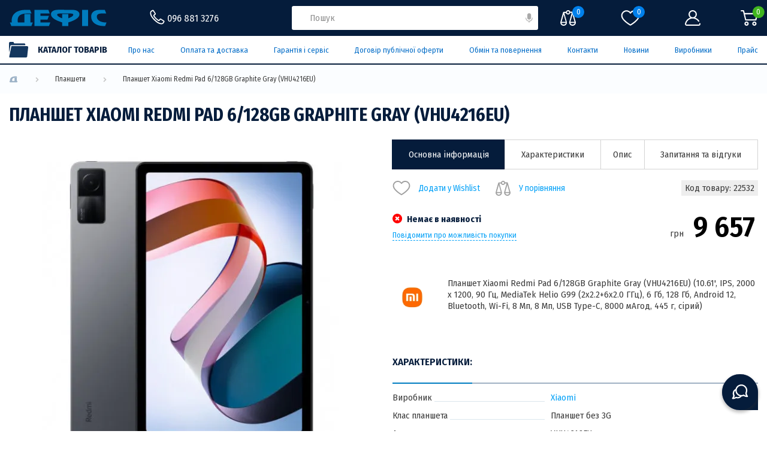

--- FILE ---
content_type: text/html; charset=utf-8
request_url: https://defis.ua/planshet-xiaomi-redmi-pad-6-128gb-graphite-gray-vhu4216eu
body_size: 46802
content:
<!DOCTYPE html>
<!--[if IE]><![endif]-->
<!--[if IE 8 ]><html dir="ltr" lang="uk" class="ie8"><![endif]-->
<!--[if IE 9 ]><html dir="ltr" lang="uk" class="ie9"><![endif]-->
<!--[if (gt IE 9)|!(IE)]><!-->
<html dir="ltr" lang="uk">
<!--<![endif]-->
<head>
<meta charset="UTF-8" />
<meta name="viewport" content="width=device-width, initial-scale=1">
<meta http-equiv="X-UA-Compatible" content="IE=edge">
<title> Планшет Xiaomi Redmi Pad 6/128GB Graphite Gray (VHU4216EU)  – купити у Львові (Україна) | низькі ціни, відгуки, характеристики від Дефіс</title>      
<base href="https://defis.ua/" /><meta name="description" content=" Купуйте Планшет Xiaomi Redmi Pad 6/128GB Graphite Gray (VHU4216EU)  просто зараз в магазині Дефіс у Львові! ✅ Гарантійне обслуговування ✅ Найнижчі ціниу місті ✅ Консультація!" />    <meta property="og:title" content=" Планшет Xiaomi Redmi Pad 6/128GB Graphite Gray (VHU4216EU)  – купити у Львові (Україна) | низькі ціни, відгуки, характеристики від Дефіс"/>    <meta property="og:url" content="https://defis.ua/planshet-xiaomi-redmi-pad-6-128gb-graphite-gray-vhu4216eu"/>    <meta property="og:description" content=" Купуйте Планшет Xiaomi Redmi Pad 6/128GB Graphite Gray (VHU4216EU)  просто зараз в магазині Дефіс у Львові! ✅ Гарантійне обслуговування ✅ Найнижчі ціниу місті ✅ Консультація!"/>    <meta property="og:image" content="https://defis.ua/image/cache/webp/catalog/2/22/22532-500x500.webp"/><script src="catalog/view/javascript/jquery/jquery-2.1.1.min.js?v=8" type="text/javascript"></script>
<script src="catalog/view/javascript/bootstrap/js/bootstrap.min.js?v=8" type="text/javascript"></script>
<link rel="preconnect" href="https://fonts.googleapis.com">
<link rel="preconnect" href="https://fonts.gstatic.com" crossorigin>
<link href="https://fonts.googleapis.com/css2?family=Fira+Sans+Condensed:wght@300;400;500;600;700;800;900&display=swap" rel="stylesheet">

<style>@charset "UTF-8";

html {
  -webkit-tap-highlight-color: transparent;
}

* {
  padding: 0;
  margin: 0;
  border: 0;
}

*,
*:before,
*:after {
  -webkit-box-sizing: border-box;
          box-sizing: border-box;
}

:focus,
:active {
  outline: none;
}

input::-ms-clear {
  display: none;
}

a,
a:visited {
  text-decoration: none;
}

input,
button,
textarea {
  background-color: inherit;
}

textarea {
  resize: none;
  padding: 10px;
}

button,
a {
  cursor: pointer;
  color: inherit;
  font-family: inherit;
}

button::-moz-focus-inner {
  padding: 0;
  border: 0;
}

ul li {
  list-style: none;
}

html,
body {
  min-height: 100vh;
  scroll-behavior: smooth;
}

body {
  font-family: "Fira Sans Condensed", sans-serif;
  font-size: 13px;
  color: #3a3a3a;
  background-color: #FFF;
  min-width: 320px;
  overflow-x: hidden;
  display: -webkit-box;
  display: -ms-flexbox;
  display: flex;
  -webkit-box-orient: vertical;
  -webkit-box-direction: normal;
      -ms-flex-direction: column;
          flex-direction: column;
  position: relative;
  line-height: 19px;
  scrollbar-color: #eeeded #051c3b;
  scrollbar-width: 14px;
}

body.lock {
  left: 0px;
  top: 0px;
  position: fixed;
  width: 100%;
  overflow-y: scroll;
}

body.scroll {
  overflow-y: hidden;
}

body.scroll .header .header__row-top {
  padding-right: 14px;
}

body.scroll .header__bottom-wrapper,
body.scroll .catalog-dropdown {
  padding-right: 14px;
}

body.fullscreen-prevent-scrol {
  overflow-y: hidden;
}

body.scrollbar-track-color {
  scrollbar-color: #051c3b #051c3b;
}

body.scrollbar-track-color::-webkit-scrollbar-track {
  background-color: #051c3b;
}

body.scrollbar-track-color::-webkit-scrollbar-thumb {
  background-color: #051c3b;
}

body::-webkit-scrollbar {
  width: 14px;
}

body::-webkit-scrollbar-track {
  background-color: #eeeded;
}

body::-webkit-scrollbar-thumb {
  background-color: #051c3b;
}

::-moz-selection {
  background-color: #051c3b;
  color: #fff;
}

::selection {
  background-color: #051c3b;
  color: #fff;
}

a,
button {
  cursor: pointer;
}

input:not([type="button"]):not([type="checkbox"]):not([type="radio"]),
textarea {
  font-size: 14px;
  font-family: inherit;
  color: #051c3b;
  padding: 0 18px;
}

input:not([type="button"]):not([type="checkbox"]):not([type="radio"])::-webkit-input-placeholder, textarea::-webkit-input-placeholder {
  font-family: inherit;
  font-size: 15px;
  line-height: 100%;
  color: #8f8f8f;
  /* WebKit, Edge */
  /* Firefox 4-18 */
  /* Firefox 19+ */
  /* IE 10-11 */
  /* Edge */
  /* MODERN BROWSER */
}

input:not([type="button"]):not([type="checkbox"]):not([type="radio"])::-moz-placeholder, textarea::-moz-placeholder {
  font-family: inherit;
  font-size: 15px;
  line-height: 100%;
  color: #8f8f8f;
  /* WebKit, Edge */
  /* Firefox 4-18 */
  /* Firefox 19+ */
  /* IE 10-11 */
  /* Edge */
  /* MODERN BROWSER */
}

input:not([type="button"]):not([type="checkbox"]):not([type="radio"]):-ms-input-placeholder, textarea:-ms-input-placeholder {
  font-family: inherit;
  font-size: 15px;
  line-height: 100%;
  color: #8f8f8f;
  /* WebKit, Edge */
  /* Firefox 4-18 */
  /* Firefox 19+ */
  /* IE 10-11 */
  /* Edge */
  /* MODERN BROWSER */
}

input:not([type="button"]):not([type="checkbox"]):not([type="radio"])::-ms-input-placeholder, textarea::-ms-input-placeholder {
  font-family: inherit;
  font-size: 15px;
  line-height: 100%;
  color: #8f8f8f;
  /* WebKit, Edge */
  /* Firefox 4-18 */
  /* Firefox 19+ */
  /* IE 10-11 */
  /* Edge */
  /* MODERN BROWSER */
}

input:not([type="button"]):not([type="checkbox"]):not([type="radio"])::placeholder,
textarea::placeholder {
  font-family: inherit;
  font-size: 15px;
  line-height: 100%;
  color: #8f8f8f;
  /* WebKit, Edge */
  /* Firefox 4-18 */
  /* Firefox 19+ */
  /* IE 10-11 */
  /* Edge */
  /* MODERN BROWSER */
}

input:not([type="button"]):not([type="checkbox"]):not([type="radio"])::-webkit-input-placeholder ::-webkit-input-placeholder, textarea::-webkit-input-placeholder ::-webkit-input-placeholder {
  color: #8f8f8f;
}

input:not([type="button"]):not([type="checkbox"]):not([type="radio"])::placeholder ::-webkit-input-placeholder,
textarea::placeholder ::-webkit-input-placeholder {
  color: #8f8f8f;
}

input:not([type="button"]):not([type="checkbox"]):not([type="radio"])::-moz-placeholder ::-moz-placeholder, textarea::-moz-placeholder ::-moz-placeholder {
  color: #8f8f8f;
  opacity: 1;
}

input:not([type="button"]):not([type="checkbox"]):not([type="radio"])::placeholder ::-moz-placeholder,
textarea::placeholder ::-moz-placeholder {
  color: #8f8f8f;
  opacity: 1;
}

input:not([type="button"]):not([type="checkbox"]):not([type="radio"]):-ms-input-placeholder :-ms-input-placeholder, textarea:-ms-input-placeholder :-ms-input-placeholder {
  color: #8f8f8f;
}

input:not([type="button"]):not([type="checkbox"]):not([type="radio"])::-ms-input-placeholder :-ms-input-placeholder, textarea::-ms-input-placeholder :-ms-input-placeholder {
  color: #8f8f8f;
}

input:not([type="button"]):not([type="checkbox"]):not([type="radio"])::placeholder :-ms-input-placeholder,
textarea::placeholder :-ms-input-placeholder {
  color: #8f8f8f;
}

input:not([type="button"]):not([type="checkbox"]):not([type="radio"]):-ms-input-placeholder ::-ms-input-placeholder, textarea:-ms-input-placeholder ::-ms-input-placeholder {
  color: #8f8f8f;
}

input:not([type="button"]):not([type="checkbox"]):not([type="radio"])::-ms-input-placeholder ::-ms-input-placeholder, textarea::-ms-input-placeholder ::-ms-input-placeholder {
  color: #8f8f8f;
}

input:not([type="button"]):not([type="checkbox"]):not([type="radio"])::placeholder ::-ms-input-placeholder,
textarea::placeholder ::-ms-input-placeholder {
  color: #8f8f8f;
}

input:not([type="button"]):not([type="checkbox"]):not([type="radio"])::-webkit-input-placeholder ::-webkit-input-placeholder, textarea::-webkit-input-placeholder ::-webkit-input-placeholder {
  color: #8f8f8f;
}

input:not([type="button"]):not([type="checkbox"]):not([type="radio"])::-moz-placeholder ::-moz-placeholder, textarea::-moz-placeholder ::-moz-placeholder {
  color: #8f8f8f;
}

input:not([type="button"]):not([type="checkbox"]):not([type="radio"]):-ms-input-placeholder :-ms-input-placeholder, textarea:-ms-input-placeholder :-ms-input-placeholder {
  color: #8f8f8f;
}

input:not([type="button"]):not([type="checkbox"]):not([type="radio"])::-ms-input-placeholder ::-ms-input-placeholder, textarea::-ms-input-placeholder ::-ms-input-placeholder {
  color: #8f8f8f;
}

input:not([type="button"]):not([type="checkbox"]):not([type="radio"])::placeholder ::placeholder,
textarea::placeholder ::placeholder {
  color: #8f8f8f;
}

.form-primary .form-primary__group {
  margin-bottom: 8px;
  position: relative;
}

.form-primary .form-primary__input {
  height: 42px;
  width: 100%;
  border: 1px solid #d8d8d8;
  border-radius: 4px;
}

.form-primary .form-primary__remark {
  padding-left: 15px;
  font-size: 12px;
  color: #051c3b;
  margin-top: 18px;
}

.form-primary .form-primary__remark span {
  color: #005fae;
}

textarea {
  resize: none;
  width: 100%;
  height: 82px;
  border: 1px solid #d8d8d8;
  border-radius: 4px;
  padding: 10px 18px;
}

textarea.textarea-h42 {
  height: -webkit-fit-content;
  height: -moz-fit-content;
  height: fit-content;
}

textarea.textarea-h42::-webkit-input-placeholder {
  line-height: 18px;
}

textarea.textarea-h42::-moz-placeholder {
  line-height: 18px;
}

textarea.textarea-h42:-ms-input-placeholder {
  line-height: 18px;
}

textarea.textarea-h42::-ms-input-placeholder {
  line-height: 18px;
}

textarea.textarea-h42::placeholder {
  line-height: 18px;
}

.primary-error {
  background-color: #051c3b;
  color: #FFF;
  display: -webkit-box;
  display: -ms-flexbox;
  display: flex;
  padding-left: 12px;
  -webkit-box-align: center;
      -ms-flex-align: center;
          align-items: center;
  border-radius: 4px;
  height: 40px;
}

.primary-error img {
  margin-right: 18px;
}

.form-primary__input + .primary-error,
textarea + .primary-error {
  width: 100%;
  height: 100%;
  top: 0;
  left: 0;
  position: absolute;
}

.container {
  margin: 0 auto;
  padding: 0 15px;
}

.container-smoll {
  margin: 0 auto;
  padding: 0 15px;
}

.index {
  position: static;
  z-index: 2;
}

header {
  z-index: 1000;
}

.main {
  display: -webkit-box;
  display: -ms-flexbox;
  display: flex;
  -webkit-box-orient: vertical;
  -webkit-box-direction: normal;
      -ms-flex-direction: column;
          flex-direction: column;
}

.title-primary {
  font-size: 17px;
  font-weight: 700;
  color: #051c3b;
  line-height: 1.3;
  text-transform: uppercase;
  padding: 30px 0 20px 0;
}

h1.title-primary_big {
  font-size: 19px;
  padding-top: 18px;
  font-weight: 700;
  line-height: 1.2;
}

h1.title-primary_big span {
  color: #007dc1;
}

.cart-product-crop {
  margin-bottom: 50px;
}

.cart-product-crop:last-child {
  margin-bottom: 0;
}

.cart-product-crop .cart-product-crop__img {
  border: 1px solid #d8d8d8;
  height: 170px;
  width: 100%;
  text-align: center;
  margin: 0 auto 15px auto;
}

.cart-product-crop .cart-product-crop__img img {
  max-width: 100%;
  max-height: 100%;
  width: auto !important;
  height: auto !important;
}

.cart-product-crop .cart-product-crop__text {
  -webkit-box-flex: 1;
      -ms-flex: 1 1;
          flex: 1 1;
}

.cart-product-crop .cart-product-crop__name {
  font-size: 16px;
  text-transform: uppercase;
  font-weight: 700;
  color: #051c3b;
  margin-bottom: 18px;
}

.cart-product-crop .cart-product-crop__parameters {
  color: #051c3b;
}

.catalog-title {
  font-size: 16px;
  font-weight: 600;
  text-transform: uppercase;
  color: #051c3b;
  text-align: center;
}

.dots-block {
  text-align: center;
  display: none;
}

.dots-block .dots {
  font-size: 26px;
  letter-spacing: 3px;
}

.dots {
  font-weight: 700;
  font-size: 20px;
  display: inline-block;
  letter-spacing: 1.75px;
  color: #007dc1;
}

.green {
  color: #45cb00 !important;
}

.light-green {
  color: #329f15 !important;
}

.orange {
  color: #ff8400 !important;
}

.red {
  color: #ff0000 !important;
}

.blue {
  color: #006cc7 !important;
}

.svg-21 {
  height: 21px;
  -webkit-transform: translateY(2px);
      -ms-transform: translateY(2px);
          transform: translateY(2px);
}

.svg-20 {
  height: 20px;
}

.svg-16 {
  height: 16px;
}

.svg-hover-light-blue:hover svg path {
  fill: #45aaff;
}

.square-hover {
  position: relative;
}

.square-hover .square-hover__line {
  position: absolute;
  -webkit-transition: 0.2s;
  transition: 0.2s;
  background-color: #a0b1c3;
}

.square-hover .square-hover__line span {
  background-color: #051c3b;
  position: inherit;
  display: block;
  -webkit-transition: .4s ease-out;
  transition: .4s ease-out;
}

.square-hover .square-hover__line_top {
  left: 0;
  top: 0;
  height: 2px;
  width: 100%;
}

.square-hover .square-hover__line_top span {
  left: inherit;
  top: inherit;
  width: 0;
  height: 100%;
}

.square-hover .square-hover__line_right {
  right: 0;
  top: 0;
  width: 2px;
  height: 100%;
}

.square-hover .square-hover__line_right span {
  right: inherit;
  top: inherit;
  width: 100%;
  height: 0;
}

.square-hover .square-hover__line_bottom {
  bottom: 0;
  right: 0;
  height: 2px;
  width: 100%;
}

.square-hover .square-hover__line_bottom span {
  bottom: inherit;
  right: inherit;
  height: 100%;
  width: 0;
}

.square-hover .square-hover__line_left {
  left: 0;
  bottom: 0;
  width: 2px;
  height: 100%;
}

.square-hover .square-hover__line_left span {
  left: inherit;
  bottom: inherit;
  width: 100%;
  height: 0;
}

.square-hover:hover .square-hover__line_top span {
  width: 100%;
}

.square-hover:hover .square-hover__line_right span {
  height: 100%;
}

.square-hover:hover .square-hover__line_bottom span {
  width: 100%;
}

.square-hover:hover .square-hover__line_left span {
  height: 100%;
}

.spoller {
  max-width: 1560px;
  padding: 0 10px;
  margin: 0 auto;
}

.spoller .spoller__header {
  cursor: pointer;
}

.spoller .spoller__header img {
  -webkit-transform: rotate(90deg);
      -ms-transform: rotate(90deg);
          transform: rotate(90deg);
  -webkit-transition: 0.3s all;
  transition: 0.3s all;
}

.spoller .spoller__title {
  cursor: pointer;
}

.spoller .spoller__body {
  height: 0;
  overflow: hidden;
  margin: 0 auto;
  -webkit-transition: .4s all linear;
  transition: .4s all linear;
}

.spoller .spoller__body_hide {
  height: auto;
  display: none;
  -webkit-transition: none;
  transition: none;
}

.spoller .spoller__close-btn {
  display: -webkit-box;
  display: -ms-flexbox;
  display: flex;
  -webkit-box-align: center;
      -ms-flex-align: center;
          align-items: center;
  height: 32px;
  background-color: #007dc1;
  color: #fff;
  padding: 4px 8px;
  font-size: 12px;
  -webkit-box-pack: justify;
      -ms-flex-pack: justify;
          justify-content: space-between;
  font-weight: 500;
  cursor: pointer;
}

.spoller .spoller__close-btn span {
  display: inline-block;
  margin-left: 8px;
}

.spoller__body.visible {
  width: 100%;
  height: auto;
}

.asking .title-primary {
  padding: 30px 0;
}

.asking .asking__title {
  color: #007dc1;
  text-transform: uppercase;
  font-weight: 500;
  font-size: 16px;
  margin-bottom: 14px;
}

.asking .asking__body {
  font-size: 1em;
}

.asking .asking__body p {
  margin-bottom: 24px;
}

.asking .asking__body ol {
  margin: 1em 0;
  padding-left: 40px;
  list-style: unset;
}

.asking .asking__body ol li {
  margin-bottom: 26px;
  list-style: unset;
}

.asking .asking__body ul {
  margin: 1em 0;
  padding-left: 40px;
  list-style: disc;
}

.asking .asking__body ul li {
  margin-bottom: 26px;
  list-style: disc;
}

.asking .asking__body ul li::marker {
  color: #9EB4C8;
}

.asking .spoller__item {
  margin-bottom: 18px;
}

.asking .spoller__item h2 {
  font-size: 21px;
  margin: 1em 0;
  color: #007dc1;
  text-transform: uppercase;
}

.asking .spoller__item h3 {
  font-size: 21px;
  margin: 1em 0;
  color: #007dc1;
  text-transform: uppercase;
}

.delete-product-text {
  font-size: 14px;
  color: #006cc7;
  cursor: pointer;
  white-space: nowrap;
}

.delete-product-text span {
  margin-left: 15px;
}

.delete-product {
  cursor: pointer;
  position: relative;
  display: -webkit-inline-box;
  display: -ms-inline-flexbox;
  display: inline-flex;
}

.delete-product .delete-product__icon {
  display: block;
}

.delete-product .delete-product__icon .active
+ img {
  position: absolute;
  top: -8px;
  right: -9px;
  z-index: 2;
}

.link-return {
  display: -webkit-box;
  display: -ms-flexbox;
  display: flex;
  -webkit-box-align: center;
      -ms-flex-align: center;
          align-items: center;
  font-size: 14px;
  color: #006cc7;
  white-space: nowrap;
}

.primary-filter__spoller-item.spoller__item.active .primary-filter__selected-filters {
  display: none;
}

.fullscreen {
  top: 0;
  right: 0;
  bottom: 0;
  left: 0;
  z-index: 6000;
  max-width: 100vw;
  max-height: 100vh;
  position: fixed;
}

.notification__repeated_form {
  cursor: pointer;
  color: #45aaff;
}

.notification {
  display: -webkit-box;
  display: -ms-flexbox;
  display: flex;
  -webkit-box-orient: vertical;
  -webkit-box-direction: normal;
      -ms-flex-direction: column;
          flex-direction: column;
  -webkit-box-align: center;
      -ms-flex-align: center;
          align-items: center;
  margin-bottom: 50px;
  margin-top: 20px;
}

.notification a {
  color: #45aaff;
}

.notification .notification__img {
  margin-bottom: 50px;
}

.notification .notification__div {
  text-align: center;
  margin-bottom: 20px;
}

.price {
  margin-left: auto;
  min-width: -webkit-fit-content;
  min-width: -moz-fit-content;
  min-width: fit-content;
}

.price .price__old {
  font-size: 16px;
  -webkit-text-decoration-line: line-through;
  text-decoration-line: line-through;
  text-align: right;
  margin-bottom: 8px;
}

.price span {
  font-weight: normal;
  font-size: 15px;
  display: -webkit-inline-box;
  display: -ms-inline-flexbox;
  display: inline-flex;
  -webkit-transform: translateY(5px);
      -ms-transform: translateY(5px);
          transform: translateY(5px);
  margin-right: 5px;
}

.price .price__inner {
  color: #000;
  font-size: 36px;
  font-weight: 600;
}

.popup {
  visibility: hidden;
}

#compare-info-popup .popup__container {
  padding-left: 0;
  padding-right: 0;
}

#compare-info-popup .popup__container .popup-in-basket__title {
  padding-left: 30px;
  padding-right: 30px;
}

#compare-info-popup .popup__container .compare-item {
  display: -webkit-box;
  display: -ms-flexbox;
  display: flex;
  -webkit-box-pack: justify;
      -ms-flex-pack: justify;
          justify-content: space-between;
  -webkit-box-align: center;
      -ms-flex-align: center;
          align-items: center;
  padding: 10px 30px;
}

#compare-info-popup .popup__container .compare-item-element {
  display: -webkit-box;
  display: -ms-flexbox;
  display: flex;
  -webkit-box-align: center;
      -ms-flex-align: center;
          align-items: center;
  gap: 10px;
}

#compare-info-popup .popup__container .compare-item-count {
  display: -webkit-box;
  display: -ms-flexbox;
  display: flex;
  -webkit-box-pack: center;
      -ms-flex-pack: center;
          justify-content: center;
  -webkit-box-align: center;
      -ms-flex-align: center;
          align-items: center;
  min-width: 20px;
  height: 20px;
  border-radius: 50%;
  padding: 0 4px;
  background-color: #f4f4f4;
}

#compare-info-popup .popup__container .compare-item-remove {
  display: -webkit-box;
  display: -ms-flexbox;
  display: flex;
  -webkit-box-align: center;
      -ms-flex-align: center;
          align-items: center;
  gap: 10px;
  cursor: pointer;
  color: #007dc1;
}

#compare-info-popup .popup__container .compare-item-remove span {
  display: none;
}

#compare-info-popup .popup__container .compare-item-remove svg path {
  fill: #007dc1;
}

.slick-slider {
  overflow: visible;
  min-width: 0px;
  position: relative;
}

.slick-track {
  display: -webkit-box;
  display: -ms-flexbox;
  display: flex;
}

.slick-list,
.slick-track {
  width: 100%;
}

.primary-carousel {
  position: relative;
  width: 100%;
}

.primary-carousel .product-cart .product-cart__model {
  margin-bottom: 4px;
  padding-bottom: 0;
}

.primary-carousel .slick-slide > div {
  display: block;
  height: 100%;
}

.primary-carousel .slick-slide > div .product-cart {
  height: 100%;
}

.primary-carousel .slick-slide.slick-active .product-cart {
  border-top: 1px solid #d3d3d3;
  border-bottom: 1px solid #d3d3d3;
}

.slider-arrow-row {
  display: -webkit-box;
  display: -ms-flexbox;
  display: flex;
  width: -webkit-fit-content;
  width: -moz-fit-content;
  width: fit-content;
}

.slick-arrow {
  position: absolute;
  top: 50%;
  display: block;
  width: 36px;
  height: 36px;
  z-index: 5;
  font-size: 0;
  -webkit-transform: translateY(-20px);
      -ms-transform: translateY(-20px);
          transform: translateY(-20px);
  cursor: pointer;
}

.arrow-next {
  position: static;
  -webkit-transform: translateY(0);
      -ms-transform: translateY(0);
          transform: translateY(0);
  background: url("../image/icon/arrow-img-r.svg") center center/20px 20px no-repeat;
  right: 0;
}

.arrow-prev {
  position: static;
  -webkit-transform: translateY(0);
      -ms-transform: translateY(0);
          transform: translateY(0);
  left: 0;
}

.arrow-prev,
.slick-prev {
  background: url("../image/icon/arrow-img-l.svg") center center/20px 20px no-repeat;
}

.arrow-next,
.slick-next {
  background: url("../image/icon/arrow-img-r.svg") center center/20px 20px no-repeat;
}

.slick-arrow.slick-hidden {
  opacity: 0;
  visibility: hidden;
}

.slick-arrow.slick-disabled {
  opacity: .5;
}

.active-thum-style .slick-slide.slick-current.slick-active {
  opacity: 0.4;
}

.container-grid .slick-slide:not(.slick-slide.slick-active),
.gallary-carousel .slick-slide:not(.slick-slide.slick-active) {
  -webkit-transition: 0.5s all;
  transition: 0.5s all;
  opacity: 0;
  visibility: hidden;
}

.container-grid .slick-slide > div,
.gallary-carousel .slick-slide > div {
  width: 100%;
  height: 100%;
}

.container-grid .slick-slide > div .product-cart,
.gallary-carousel .slick-slide > div .product-cart {
  display: block !important;
}

figure.containerZoom {
  background-position: 50% 50%;
  position: relative;
  overflow: hidden;
  cursor: -webkit-zoom-in;
  cursor: zoom-in;
  margin: 0;
  width: 100%;
  height: 100%;
  display: -webkit-box;
  display: -ms-flexbox;
  display: flex;
  -webkit-box-pack: center;
      -ms-flex-pack: center;
          justify-content: center;
  -webkit-box-align: center;
      -ms-flex-align: center;
          align-items: center;
}

figure.containerZoom .overlay {
  position: absolute;
  top: 0;
  left: 0;
  width: 100%;
  height: 100%;
  background: #fff;
  z-index: 1;
}

figure.containerZoom img {
  -webkit-transition: opacity .5s;
  transition: opacity .5s;
  display: block;
  max-width: 100%;
  max-height: 100%;
  position: relative;
  z-index: 2;
}

figure.containerZoom.active .overlay {
  display: none;
}

figure.containerZoom.active img {
  display: none;
}

.catalog-link {
  background-color: #006cc7;
}

.catalog-link .catalog-dropdown {
  margin: 0 0 0 -15px;
}

.catalog-link .catalog-dropdown + .black-full-decor {
  display: block;
  opacity: 0;
  visibility: hidden;
  position: fixed;
  background-color: rgba(0, 0, 0, 0.8);
  width: 100%;
  top: 106px;
  left: 0;
  z-index: 0;
  color: #fff;
  height: calc(100vh - 106px);
  overflow: auto;
  z-index: 200;
}

.catalog-link.catalog-link-mouseover .catalog-dropdown {
  opacity: 1;
  visibility: visible;
  z-index: 200;
}

.catalog-link.catalog-link-mouseover .catalog-dropdown + .black-full-decor {
  opacity: 1;
  visibility: visible;
  z-index: 199;
}

.catalog-link.catalog-link-mouseover .catalog-dropdown + .black-full-decor:hover {
  opacity: 0;
  visibility: hidden;
}

.catalog-link .catalog-link__row {
  display: -webkit-box;
  display: -ms-flexbox;
  display: flex;
  height: 46px;
  padding: 6px 0;
  -webkit-box-align: center;
      -ms-flex-align: center;
          align-items: center;
  position: relative;
}

.catalog-link .catalog-link__row:hover .catalog-link__after img:nth-child(1) {
  display: none;
}

.catalog-link .catalog-link__row:hover .catalog-link__after img:nth-child(2) {
  display: inline-block;
}

.catalog-link .catalog-link__before {
  width: 22px;
  height: 22px;
}

.catalog-link .catalog-link__text {
  -webkit-box-flex: 2;
      -ms-flex: 2;
          flex: 2;
  font-weight: 700;
  color: #fff;
  font-size: 19px;
  margin: 0 20px 0 16px;
  text-transform: uppercase;
}

.catalog-link .catalog-link__text a {
  position: absolute;
  top: 0;
  left: 0;
  width: 100%;
  height: 100%;
  display: block;
}

.catalog-link .catalog-link__after {
  width: 32px;
  height: 28px;
}

.catalog-link .catalog-link__after img:nth-child(1) {
  display: inline-block;
}

.catalog-link .catalog-link__after img:nth-child(2) {
  display: none;
}

.btn-primary {
  padding: 9px 20px;
  display: -webkit-box;
  display: -ms-flexbox;
  display: flex;
  width: -webkit-fit-content;
  width: -moz-fit-content;
  width: fit-content;
  border: 2px solid #a0b1c3;
  margin: 0 auto;
  font-weight: 500;
  color: #006cc7;
  min-width: 130px;
  -webkit-box-align: center;
      -ms-flex-align: center;
          align-items: center;
  -webkit-box-pack: center;
      -ms-flex-pack: center;
          justify-content: center;
  background-image: linear-gradient(45deg, #0c336e 50%, transparent 50%);
  background-position: 100%;
  background-size: 400%;
  -webkit-transition: background 300ms ease-in-out, color 200ms ease-in-out, border 200ms ease-in-out;
  transition: background 300ms ease-in-out, color 200ms ease-in-out, border 200ms ease-in-out;
  cursor: pointer;
}

.btn-primary:hover {
  border: 2px solid #0c336e;
  background-position: 0;
  color: #fff;
}

.btn-primary-200 {
  padding: 0 10px 0 14px;
  overflow: hidden;
  border-radius: 3px;
  width: -webkit-fit-content;
  width: -moz-fit-content;
  width: fit-content;
  height: 50px;
  display: -webkit-box;
  display: -ms-flexbox;
  display: flex;
  -webkit-box-align: center;
      -ms-flex-align: center;
          align-items: center;
  min-width: 200px;
  cursor: pointer;
  -webkit-box-pack: justify;
      -ms-flex-pack: justify;
          justify-content: space-between;
  font-weight: 600;
  color: #006cc7;
  font-size: 15px;
}

.btn-primary-200 svg,
.btn-primary-200 img {
  margin-right: 12px;
}

.rating-stars {
  font-size: 15px;
  display: -webkit-inline-box;
  display: -ms-inline-flexbox;
  display: inline-flex;
}

.rating-stars .rating-stars__base {
  color: #cbcbcb;
  position: relative;
}

.rating-stars .rating-stars__value {
  position: absolute;
  height: 100%;
  z-index: 5;
  overflow: hidden;
  color: #007dc1;
  top: 0;
  left: 0;
}

.rating-reviews {
  display: -webkit-box;
  display: -ms-flexbox;
  display: flex;
  -ms-flex-wrap: nowrap;
      flex-wrap: nowrap;
  -webkit-box-align: center;
      -ms-flex-align: center;
          align-items: center;
  position: relative;
}

.rating-reviews .rating-reviews__items {
  position: relative;
  display: -webkit-box;
  display: -ms-flexbox;
  display: flex;
  -webkit-box-orient: horizontal;
  -webkit-box-direction: reverse;
      -ms-flex-direction: row-reverse;
          flex-direction: row-reverse;
  padding: 0 6px;
}

.rating-reviews .rating-reviews__item {
  position: absolute;
  width: 0;
  height: 0;
  left: 0;
  visibility: hidden;
}

.rating-reviews .rating-reviews__label {
  -webkit-box-flex: 0;
      -ms-flex: 0 0 20%;
          flex: 0 0 20%;
  height: 100%;
  cursor: pointer;
  color: #dcdcdc;
  z-index: 10;
}

.rating-reviews .rating-reviews__label::before {
  content: "★";
  display: block;
  -webkit-transition: color 0.3s ease 0s;
  transition: color 0.3s ease 0s;
  font-size: 18px;
}

.rating-reviews__item:checked,
.rating-reviews__item:checked ~ .rating-reviews__label {
  color: #007dc1;
}

.rating-reviews__label:hover,
.rating-reviews__label:hover ~ .rating-reviews__label,
.rating-reviews__label:checked ~ .rating-reviews__label:hover {
  color: #007dc1;
}

.rating-custom-product {
  -webkit-box-pack: justify;
      -ms-flex-pack: justify;
          justify-content: space-between;
}

.custom-product__count-reviews {
  min-width: 60px;
}

.price-sm {
  display: -webkit-box;
  display: -ms-flexbox;
  display: flex;
  -webkit-box-orient: vertical;
  -webkit-box-direction: normal;
      -ms-flex-direction: column;
          flex-direction: column;
  -webkit-box-align: end;
      -ms-flex-align: end;
          align-items: flex-end;
}

.price-sm .price-sm__old {
  font-size: 14px;
  -webkit-text-decoration-line: line-through;
  /* Safari */
  text-decoration-line: line-through;
}

.price-sm .price-sm__current {
  margin-top: 2px;
}

.price-sm .price-sm__value {
  font-size: 18px;
  font-weight: 600;
  color: #007dc1;
  margin-left: 4px;
  display: inline-block;
  line-height: 1;
}

.preloader {
  display: none;
  position: absolute;
  top: 50%;
  left: 50%;
  -webkit-transform: translate(-50%, -50%);
  -ms-transform: translate(-50%, -50%);
  transform: translate(-50%, -50%);
}

.preloader.active {
  display: -webkit-box;
  display: -ms-flexbox;
  display: flex;
}

.preloader .dot {
  position: relative;
  width: 1em;
  height: 1em;
  margin: 0.8em;
  border-radius: 50%;
}

.preloader .dot::before {
  position: absolute;
  content: "";
  width: 100%;
  height: 100%;
  background: inherit;
  border-radius: inherit;
  -webkit-animation: wave 2s ease-out infinite;
  animation: wave 2s ease-out infinite;
}

.preloader .dot:nth-child(1) {
  background: #7ef9ff;
}

.preloader .dot:nth-child(1)::before {
  -webkit-animation-delay: 0.2s;
  animation-delay: 0.2s;
}

.preloader .dot:nth-child(2) {
  background: #89cff0;
}

.preloader .dot:nth-child(2)::before {
  -webkit-animation-delay: 0.4s;
  animation-delay: 0.4s;
}

.preloader .dot:nth-child(3) {
  background: #4682b4;
}

.preloader .dot:nth-child(3)::before {
  -webkit-animation-delay: 0.6s;
  animation-delay: 0.6s;
}

.preloader .dot:nth-child(4) {
  background: #0f52ba;
}

.preloader .dot:nth-child(4)::before {
  -webkit-animation-delay: 0.8s;
  animation-delay: 0.8s;
}

.preloader .dot:nth-child(5) {
  background: #000080;
}

.preloader .dot:nth-child(5)::before {
  -webkit-animation-delay: 1s;
  animation-delay: 1s;
}

@-webkit-keyframes wave {
  50%, 75% {
    -webkit-transform: scale(2.5);
    transform: scale(2.5);
  }

  80%, 100% {
    opacity: 0;
  }
}

@keyframes wave {
  50%, 75% {
    -webkit-transform: scale(2.5);
    transform: scale(2.5);
  }

  80%, 100% {
    opacity: 0;
  }
}

header {
  z-index: 1000;
}

.search {
  -webkit-box-pack: justify;
      -ms-flex-pack: justify;
          justify-content: space-between;
  background-color: #fff;
  border-radius: 3px;
  padding: 0 12px;
}

.search .search__input {
  width: 100%;
  height: 40px;
  border-radius: 3px;
}

.search .search__input::-webkit-input-placeholder {
  font-size: 14px;
}

.search .search__input::-moz-placeholder {
  font-size: 14px;
}

.search .search__input:-ms-input-placeholder {
  font-size: 14px;
}

.search .search__input::-ms-input-placeholder {
  font-size: 14px;
}

.search .search__input::placeholder {
  font-size: 14px;
}

.search .search__voice-input {
  min-width: 30px;
  display: -webkit-box;
  display: -ms-flexbox;
  display: flex;
  -webkit-box-pack: center;
      -ms-flex-pack: center;
          justify-content: center;
  -webkit-box-align: center;
      -ms-flex-align: center;
          align-items: center;
  cursor: pointer;
  background: url("../image/icon/voice-search-icon.svg");
  background-repeat: no-repeat;
  background-size: 16px;
  background-position: center;
}

.search .search__icon {
  min-width: 32px;
  text-align: left;
  margin-left: 40px;
}

.search .search__btn-text {
  -webkit-box-flex: 0;
      -ms-flex: 0 0 126px;
          flex: 0 0 126px;
  background-color: #006cc7;
  color: #fff;
  font-size: 17px;
  display: none;
  margin: 2px 2px 2px 6px;
  border-radius: 2px;
  -webkit-box-align: center;
      -ms-flex-align: center;
          align-items: center;
  -webkit-box-pack: center;
      -ms-flex-pack: center;
          justify-content: center;
}

.security-icon {
  display: -webkit-box;
  display: -ms-flexbox;
  display: flex;
}

.security-icon .security-icon__item {
  cursor: pointer;
  position: relative;
}

.security-icon .security-icon__item a {
  display: -webkit-box;
  display: -ms-flexbox;
  display: flex;
  -webkit-box-align: center;
      -ms-flex-align: center;
          align-items: center;
}

.security-icon .security-icon__item svg path {
  -webkit-transition: .3s all;
  transition: .3s all;
}

.security-icon .security-icon__item:hover svg path {
  fill: #45aaff;
}

.dropdown-menu {
  position: fixed;
  top: 0px;
  left: 0;
  z-index: 100;
  background-color: #051c3b;
  width: 100%;
  height: 100vh;
  padding-top: 102px;
  -webkit-transform: translateX(-100%);
      -ms-transform: translateX(-100%);
          transform: translateX(-100%);
  -webkit-transition: 0.6s all;
  transition: 0.6s all;
}

.dropdown-menu .dropdown-menu__wrapper {
  padding: 10px 15px 6px 15px;
  max-height: calc(100vh - 170px);
  overflow-y: auto;
}

.dropdown-menu .dropdown-menu__security-icon {
  -ms-flex-pack: distribute;
      justify-content: space-around;
}

.dropdown-menu .dropdown-menu__catalog {
  margin-top: 28px;
  font-size: 15px;
  color: #fff;
}

.dropdown-menu .dropdown-menu__phone {
  font-size: 21px;
  width: 100%;
  display: -webkit-box;
  display: -ms-flexbox;
  display: flex;
  -webkit-box-pack: center;
      -ms-flex-pack: center;
          justify-content: center;
  margin-top: 30px;
}

.dropdown-menu .dropdown-menu__phone a {
  display: -webkit-box;
  display: -ms-flexbox;
  display: flex;
  -webkit-box-align: center;
      -ms-flex-align: center;
          align-items: center;
}

.dropdown-menu .dropdown-menu__phone a span {
  display: inline-block;
  color: #fff;
}

.dropdown-menu .dropdown-menu__phone a span:first-child {
  margin-right: 7px;
}

.dropdown-menu .dropdown-menu__phone a img {
  width: 31px;
}

.dropdown-menu .catalog-link {
  display: block;
  margin-bottom: 22px;
}

.menu {
  margin-top: 28px;
  font-size: 15px;
  color: #fff;
}

.menu .menu__item {
  margin-bottom: 13px;
}

.menu .menu__link {
  position: relative;
}

.catalog-burger-spoller .catalog-burger-spoller__item > a {
  padding-bottom: 13px;
  display: inline-block;
}

.catalog-burger-spoller .catalog-burger-spoller__item .spoller__header.active {
  color: #5bb4ff;
}

.catalog-burger-spoller .catalog-burger-spoller__submenu {
  padding-left: 20px;
}

.catalog-burger-spoller .catalog-burger-spoller__list li {
  margin-bottom: 10px;
}

.catalog-burger-spoller .catalog-burger-spoller__list li:last-child {
  margin-bottom: 30px;
}

.header {
  background-color: #fff;
}

.header .header__row-bottom {
  top: 50px;
  width: 100%;
  background-color: #fff;
}

.header .header__row-bottom.position-fixed {
  position: fixed;
  border-bottom: 2px solid #051c3b;
}

.header .header__bottom-wrapper {
  min-height: 46px;
}

.header .header__row-top {
  background-color: #051c3b;
  top: 0;
  left: 0;
  width: 100%;
  z-index: 112;
}

.header .header__row-top .security-icon .security-icon__item {
  display: none;
}

.header .header__helper-block {
  min-height: 50px;
  background-color: #051c3b;
}

.header .header__top {
  display: -webkit-box;
  display: -ms-flexbox;
  display: flex;
  min-height: 50px;
  -webkit-box-align: center;
      -ms-flex-align: center;
          align-items: center;
  position: relative;
}

.header .header__logo {
  -webkit-box-flex: 0;
      -ms-flex-positive: 0;
          flex-grow: 0;
  cursor: pointer;
  display: -webkit-box;
  display: -ms-flexbox;
  display: flex;
  -webkit-box-align: center;
      -ms-flex-align: center;
          align-items: center;
  cursor: pointer;
}

.header .header__logo_big {
  height: 20px;
}

.header .header__logo_sm {
  margin-right: 14px;
}

.header .header__wrapper {
  display: -webkit-box;
  display: -ms-flexbox;
  display: flex;
  margin-left: auto;
}

.header .header__contact {
  display: none;
}

.header .header__contact a span:nth-child(2) {
  display: none;
}

.header .header__search-top {
  display: none;
  margin-right: 10px;
  margin: 0 10px 0 0;
}

.header .header__top-scrolling {
  position: absolute;
  height: 100%;
  width: calc(100% + 15px);
  top: 0;
  left: 0;
  display: -webkit-box;
  display: -ms-flexbox;
  display: flex;
  background-color: #051c3b;
  -webkit-box-align: center;
      -ms-flex-align: center;
          align-items: center;
  padding: 5px 0;
  -webkit-transform: translateY(-100%);
      -ms-transform: translateY(-100%);
          transform: translateY(-100%);
  opacity: 0;
  visibility: hidden;
  -webkit-transition: 0.5s all;
  transition: 0.5s all;
}

.header .header__top-scrolling .header__search-top {
  width: calc(100% - 173px);
  display: -webkit-box;
  display: -ms-flexbox;
  display: flex;
}

.header .header__top-scrolling .header__cart {
  display: none;
}

.header .header__cart {
  z-index: 112;
  position: relative;
}

.header .header__cart .count {
  top: 0;
  right: 0;
  background-color: #40b51f;
  -webkit-transform: translate(54%, -34%);
      -ms-transform: translate(54%, -34%);
          transform: translate(54%, -34%);
}

.header .header__bottom {
  margin: 0 -15px;
}

.header .header__bottom .catalog-link-dropdown {
  display: none;
}

.header .header__bottom .search .search__btn-text {
  display: none;
}

.header .header__bottom-row {
  background-color: #e8ecf0;
  padding: 3px 4px;
  -webkit-box-flex: 1;
      -ms-flex: 1;
          flex: 1;
}

.header .header__search-bottom {
  padding: 0 12px 0 12px;
  display: -webkit-box;
  display: -ms-flexbox;
  display: flex;
}

.header__bottom.active .dropdown-menu {
  -webkit-transform: translateX(0);
      -ms-transform: translateX(0);
          transform: translateX(0);
}

.header__bottom.active .catalog-link-dropdown,
.header__bottom.active .search {
  position: relative;
  z-index: 1000;
}

.header__row-top.topchik .header__top-scrolling {
  z-index: 111;
  -webkit-transform: translateY(0);
      -ms-transform: translateY(0);
          transform: translateY(0);
  opacity: 1;
  visibility: visible;
}

.count {
  display: -webkit-box;
  display: -ms-flexbox;
  display: flex;
  -webkit-box-pack: center;
      -ms-flex-pack: center;
          justify-content: center;
  -webkit-box-align: center;
      -ms-flex-align: center;
          align-items: center;
  min-width: 20px;
  height: 20px;
  position: absolute;
  border-radius: 50%;
  padding: 0 4px;
  -webkit-transform: translate(20px, -11px);
      -ms-transform: translate(20px, -11px);
          transform: translate(20px, -11px);
  background-color: #0080eb;
  top: 4px;
}

.count.logged-in__item {
  background-color: #40b51f;
  -webkit-transform: translate(21px, -10px);
      -ms-transform: translate(21px, -10px);
          transform: translate(21px, -10px);
  min-width: 7px;
  height: 8px;
}

.count .count__item {
  font-size: 12px;
  color: #fff;
  line-height: 0;
}

.logout__item {
  color: #fff;
  margin-left: 10px;
}

.cart {
  display: -webkit-box;
  display: -ms-flexbox;
  display: flex;
  -webkit-box-align: center;
      -ms-flex-align: center;
          align-items: center;
  cursor: pointer;
}

.cart svg path {
  -webkit-transition: .3s all;
  transition: .3s all;
}

.cart:hover svg path {
  fill: #45aaff;
}

.burger {
  margin-left: 40px;
  display: -webkit-box;
  display: -ms-flexbox;
  display: flex;
  -webkit-box-align: center;
      -ms-flex-align: center;
          align-items: center;
  z-index: 112;
}

.burger .burger__icon {
  cursor: pointer;
  width: 32px;
  height: 25px;
  -webkit-transition: all .4s ease-in-out;
  transition: all .4s ease-in-out;
}

.burger .burger__icon span {
  height: 3px;
  background-color: #fff;
  -webkit-transition: all .4s ease-in-out;
  transition: all .4s ease-in-out;
  display: block;
  width: 22px;
  border-radius: 2px;
}

.burger .burger__icon span:not(:last-child) {
  margin-bottom: 8px;
}

.burger .burger__icon span:nth-child(2) {
  width: 32px;
}

.burger__icon.active {
  -webkit-transition-delay: 0.8s;
          transition-delay: 0.8s;
  -webkit-transform: rotate(45deg);
      -ms-transform: rotate(45deg);
          transform: rotate(45deg);
  width: 25px;
  margin-left: 7px;
}

.burger__icon.active span:nth-child(2) {
  width: 0;
}

.burger__icon.active span:nth-child(1),
.burger__icon.active span:nth-child(3) {
  -webkit-transition-delay: .4s;
          transition-delay: .4s;
}

.burger__icon.active span:nth-child(1) {
  -webkit-transform: translateY(13px);
      -ms-transform: translateY(13px);
          transform: translateY(13px);
}

.burger__icon.active span:nth-child(3) {
  -webkit-transform: translateY(-9px) rotate(90deg);
      -ms-transform: translateY(-9px) rotate(90deg);
          transform: translateY(-9px) rotate(90deg);
}

.header__row-top.topchik .header__top-scrolling {
  z-index: 111;
  -webkit-transform: translateY(0);
      -ms-transform: translateY(0);
          transform: translateY(0);
  opacity: 1;
  visibility: visible;
}

/* header-banner */

.header-banner {
  display: -webkit-box;
  display: -ms-flexbox;
  display: flex;
  -webkit-box-pack: center;
      -ms-flex-pack: center;
          justify-content: center;
  position: relative;
  padding: .3em 3em .3em 1em;
  min-height: 60px;
}

.header-banner .header-banner__container {
  display: -webkit-box;
  display: -ms-flexbox;
  display: flex;
  -webkit-box-align: center;
      -ms-flex-align: center;
          align-items: center;
  -webkit-box-pack: center;
      -ms-flex-pack: center;
          justify-content: center;
  gap: 0.5em;
  max-width: 1560px;
}

.header-banner .header-banner__text {
  font-size: 15px;
  text-align: left;
  display: -webkit-box;
}

.header-banner .header-banner__icon {
  -o-object-fit: contain;
     object-fit: contain;
  height: 100%;
  width: 100%;
  max-width: 80px;
  max-height: 51px;
}

.header-banner .header-banner__icon-close {
  display: -webkit-box;
  display: -ms-flexbox;
  display: flex;
  gap: 0.5em;
  color: #FFFFFF;
  position: absolute;
  right: 18px;
  top: 50%;
  -webkit-transform: translateY(-50%);
      -ms-transform: translateY(-50%);
          transform: translateY(-50%);
  cursor: pointer;
}

.header-banner .header-banner__icon-close__text {
  display: none;
}

.header-banner__min-height {
  max-height: 60px;
}

.header-banner__min-height .header-banner__text {
  -webkit-line-clamp: 2;
  -webkit-box-orient: vertical;
  overflow: hidden;
}

.header-fixed__container {
  position: fixed;
}

.scrollbar-track-color .header-banner {
  height: 0 !important;
  min-height: auto !important;
  padding: 0 !important;
}

.scrollbar-track-color .header-banner * {
  display: none;
}

.social-chat-block {
  position: fixed;
  bottom: 35px;
  right: 15px;
  z-index: 999;
}

.social-button {
  height: 60px;
  width: 60px;
  background-color: rgba(67, 83, 143, 0.8);
  border-radius: 50%;
  display: block;
  color: #fff;
  text-align: center;
  position: relative;
  z-index: 1;
}

.social-button i {
  font-size: 22px;
}

.chat-block {
  position: absolute;
  width: 100%;
  bottom: 120%;
  text-align: center;
}

.chat-block a {
  display: -webkit-box;
  display: -ms-flexbox;
  display: flex;
  -webkit-box-align: center;
      -ms-flex-align: center;
          align-items: center;
  -ms-flex-pack: distribute;
      justify-content: space-around;
  right: 137px;
  width: 195px;
  height: 45px;
  text-decoration: none;
  margin: 10px auto 0;
  color: #fff;
  opacity: 0;
  visibility: hidden;
  position: relative;
  -webkit-box-shadow: 0 0 5px 1px rgba(51, 51, 51, 0.3);
          box-shadow: 0 0 5px 1px rgba(51, 51, 51, 0.3);
}

.chat-block a span {
  margin-right: 5px;
}

.chat-block a:hover {
  -webkit-transform: scale(1.05);
      -ms-transform: scale(1.05);
          transform: scale(1.05);
}

.chat-block a:nth-child(1) {
  background-color: #79499d;
  -webkit-transition: opacity .2s ease-in-out .3s, -webkit-transform .15s ease-in-out;
  transition: opacity .2s ease-in-out .3s, -webkit-transform .15s ease-in-out;
  transition: opacity .2s ease-in-out .3s, transform .15s ease-in-out;
  transition: opacity .2s ease-in-out .3s, transform .15s ease-in-out, -webkit-transform .15s ease-in-out;
}

.chat-block a:nth-child(2) {
  background-color: #65a7db;
  -webkit-transition: opacity .2s ease-in-out .25s, -webkit-transform .15s ease-in-out;
  transition: opacity .2s ease-in-out .25s, -webkit-transform .15s ease-in-out;
  transition: opacity .2s ease-in-out .25s, transform .15s ease-in-out;
  transition: opacity .2s ease-in-out .25s, transform .15s ease-in-out, -webkit-transform .15s ease-in-out;
}

.social-chat-block a i {
  position: absolute;
  top: 50%;
  left: 50%;
  -webkit-transform: translate(-50%, -50%);
      -ms-transform: translate(-50%, -50%);
          transform: translate(-50%, -50%);
}

.adminToggle {
  -webkit-appearance: none;
  position: absolute;
  border-radius: 50%;
  top: 0;
  left: 0;
  margin: 0;
  width: 100%;
  height: 100%;
  cursor: pointer;
  background-color: transparent;
  border: none;
  outline: none;
  z-index: 2;
  -webkit-transition: -webkit-box-shadow .2s ease-in-out;
  transition: -webkit-box-shadow .2s ease-in-out;
  transition: box-shadow .2s ease-in-out;
  transition: box-shadow .2s ease-in-out, -webkit-box-shadow .2s ease-in-out;
  -webkit-box-shadow: 0 3px 5px 1px rgba(51, 51, 51, 0.3);
          box-shadow: 0 3px 5px 1px rgba(51, 51, 51, 0.3);
}

.adminToggle:hover {
  -webkit-box-shadow: 0 3px 6px 2px rgba(51, 51, 51, 0.3);
          box-shadow: 0 3px 6px 2px rgba(51, 51, 51, 0.3);
}

.adminToggle:checked ~ .chat-block a {
  opacity: 1;
  visibility: visible;
}

.footer {
  margin: auto 0 0 0;
  position: static;
  z-index: 1;
  font-size: 15px;
  padding: 70px 0 0 0;
}

.footer .footer__top {
  background-color: #051c3b;
  padding-top: 27px;
  position: relative;
}

.footer .footer__top::before {
  content: "";
  display: block;
  position: absolute;
  top: 0;
  left: 0;
  -webkit-transform: translateY(-100%);
      -ms-transform: translateY(-100%);
          transform: translateY(-100%);
  width: 100%;
  height: 20px;
  z-index: 1;
  background-color: #e8ecf0;
}

.footer .footer__top .footer__contacts {
  margin-top: 24px;
}

.footer .footer__wrapper {
  color: #fff;
}

.footer .footer__logo {
  margin-bottom: 12px;
  cursor: pointer;
}

.footer .footer__logo img {
  display: block;
}

.footer .footer__place {
  margin-bottom: 21px;
}

.footer .footer__place a {
  display: -webkit-box;
  display: -ms-flexbox;
  display: flex;
  -webkit-box-align: center;
      -ms-flex-align: center;
          align-items: center;
}

.footer .footer__menu {
  margin-top: 24px;
}

.footer .footer__menu .menu {
  display: -webkit-box;
  display: -ms-flexbox;
  display: flex;
}

.footer .footer__menu .menu .menu__item {
  margin-bottom: 10px;
}

.footer .footer__menu .menu .menu__link {
  color: #45aaff;
}

.footer .footer__col3 {
  display: none;
}

.footer .footer__col4 .mt-15 {
  margin-top: 15px;
}

.footer .footer__col4 .footer__contacts {
  display: -webkit-box;
  display: -ms-flexbox;
  display: flex;
  -ms-flex-wrap: wrap;
      flex-wrap: wrap;
}

.footer .footer__col4 .footer__contacts-subtitle span {
  display: inline-block;
  position: relative;
  padding-left: 50px;
}

.footer .footer__col4 .footer__contacts-subtitle span::before {
  content: "";
  display: block;
  position: absolute;
  left: 0;
  width: 30px;
  height: 25px;
  background: url("../image/icon/call-icon.svg") center center no-repeat;
  top: -6px;
}

.footer .footer__contacts a {
  display: block;
  width: 100%;
}

.footer .footer__contacts_messengers {
  margin: 40px -15px 0 -15px;
}

.footer .footer__contacts_messengers .footer__contacts-subtitle {
  padding: 0 15px 0 15px;
  display: -webkit-box;
  display: -ms-flexbox;
  display: flex;
  -webkit-box-align: center;
      -ms-flex-align: center;
          align-items: center;
}

.footer .footer__contacts_messengers .messengers__item {
  width: 34px;
  height: 34px;
  margin-left: 14px;
}

.footer .footer__contacts_messengers .messengers__item:nth-child(2) {
  margin-left: 0;
}

.footer .footer__contacts_messengers .messengers__item:nth-child(2),
.footer .footer__contacts_messengers .messengers__item:nth-child(3),
.footer .footer__contacts_messengers .messengers__item:nth-child(4),
.footer .footer__contacts_messengers .messengers__item:nth-child(5) {
  background: transparent;
}

.footer .footer__contacts_messengers .messengers__item:nth-child(2) {
  display: none;
}

.footer .footer__contacts_messengers .messengers__item:nth-child(3) {
  display: none;
}

.footer .footer__contacts_messengers .messengers__item:nth-child(4) {
  background-color: #65A7DB;
}

.footer .footer__contacts_messengers .messengers__item img {
  max-width: 100%;
  max-height: 100%;
}

.footer .footer__contacts-subtitle {
  padding-bottom: 25px;
  font-weight: 700;
  color: #a0b1c3;
}

.footer .footer__contacts-item {
  font-size: 17px;
  margin-bottom: 10px;
}

.footer .footer__contacts-item_sm {
  font-size: 13px;
}

.footer .footer__col6 .footer__contacts {
  -ms-flex-wrap: wrap;
      flex-wrap: wrap;
  padding-bottom: 25px;
}

.footer .footer__bottom {
  background-color: #fff;
}

.footer .footer__bottom .messengers {
  display: none;
}

.footer .footer__bottom .footer__pay div {
  -webkit-box-flex: 0;
      -ms-flex: 0 1 31.7%;
          flex: 0 1 31.7%;
  max-width: 136px;
}

.footer .footer__bottom-wr {
  margin-bottom: 16px;
}

.footer .footer__copyright {
  padding-top: 24px;
  font-size: 11px;
  color: #636d7a;
  padding-bottom: 16px;
}

.footer .footer__copyright-text a {
  display: inline-block;
}

.footer .footer__copyright-text:last-child {
  text-align: center;
}

.footer .footer__copyright-text div {
  padding-bottom: 16px;
}

.footer .footer__pay {
  display: -webkit-box;
  display: -ms-flexbox;
  display: flex;
  -webkit-box-pack: justify;
      -ms-flex-pack: justify;
          justify-content: space-between;
}

.footer .footer__pay img {
  display: block;
}

.footer .catalog-link {
  margin: 0 -15px;
}

.messengers {
  display: -webkit-box;
  display: -ms-flexbox;
  display: flex;
}

.messengers .messengers__item {
  display: inline-block;
  -webkit-transition: 0.5s all;
  transition: 0.5s all;
}

.grecaptcha-badge {
  display: none !important;
}

.catalog-dropdown {
  display: none;
  width: 100%;
}

.product-cart {
  border-bottom: 1px solid #d3d3d3;
  border-right: 1px solid #d3d3d3;
  padding: 0 14px 8px 14px;
  display: -webkit-box;
  display: -ms-flexbox;
  display: flex;
  -webkit-box-orient: vertical;
  -webkit-box-direction: normal;
      -ms-flex-direction: column;
          flex-direction: column;
  font-size: 12px;
  cursor: default;
}

.product-cart .product-cart__img {
  height: 107px;
}

.product-cart .product-cart__img a {
  display: -webkit-box;
  display: -ms-flexbox;
  display: flex;
  width: 100%;
  height: 100%;
  -webkit-box-pack: center;
      -ms-flex-pack: center;
          justify-content: center;
  -webkit-box-align: center;
      -ms-flex-align: center;
          align-items: center;
}

.product-cart .product-cart__img a img {
  max-width: 100%;
  width: auto;
  height: auto;
  max-height: 100%;
  position: relative;
  z-index: -1;
}

.product-cart .product-cart__description {
  -webkit-box-flex: 1;
      -ms-flex-positive: 1;
          flex-grow: 1;
  display: -webkit-box;
  display: -ms-flexbox;
  display: flex;
  -webkit-box-orient: vertical;
  -webkit-box-direction: normal;
      -ms-flex-direction: column;
          flex-direction: column;
}

.product-cart .product-cart__title {
  margin: 10px 0 0 0;
  -webkit-line-clamp: 2;
  line-clamp: 2;
  max-height: 38px;
  overflow: hidden;
  text-overflow: ellipsis;
  display: -moz-box;
  display: -webkit-box;
  -webkit-box-orient: vertical;
  box-orient: vertical;
  line-height: 18px;
}

.product-cart .product-cart__title a {
  font-size: 14px;
  font-weight: 500;
  color: #0c336e;
}

.product-cart .product-cart__text {
  display: -webkit-box;
  display: -ms-flexbox;
  display: flex;
  -webkit-box-orient: vertical;
  -webkit-box-direction: normal;
      -ms-flex-direction: column;
          flex-direction: column;
  margin: 6px 0 auto 0;
  position: relative;
  line-height: 16px;
  font-weight: 400;
  max-height: 130px;
  overflow: hidden;
}

.product-cart .product-cart__model {
  padding-bottom: 4px;
  overflow: hidden;
}

.product-cart .product-cart__wr {
  display: -webkit-box;
  display: -ms-flexbox;
  display: flex;
  -webkit-box-flex: 1;
      -ms-flex: 1;
          flex: 1;
  -webkit-box-orient: vertical;
  -webkit-box-direction: normal;
      -ms-flex-direction: column;
          flex-direction: column;
  -webkit-box-pack: justify;
      -ms-flex-pack: justify;
          justify-content: space-between;
  height: 100%;
}

.product-cart .product-cart__code {
  display: -webkit-box;
  display: -ms-flexbox;
  display: flex;
  margin-top: 6px;
}

.product-cart .product-cart__code span:nth-child(1) {
  margin-right: 10px;
}

.product-cart .product-cart__availability {
  display: -webkit-box;
  display: -ms-flexbox;
  display: flex;
  -webkit-box-pack: justify;
      -ms-flex-pack: justify;
          justify-content: space-between;
  -ms-flex-wrap: wrap;
      flex-wrap: wrap;
  margin-bottom: 6px;
}

.product-cart .product-cart__availability span:nth-child(1) {
  margin-right: 10px;
}

.product-cart .product-cart__availability-value {
  white-space: nowrap;
  color: #45cb00;
}

.product-cart .product-cart__wrapper {
  display: -webkit-box;
  display: -ms-flexbox;
  display: flex;
  -webkit-box-orient: vertical;
  -webkit-box-direction: normal;
      -ms-flex-direction: column;
          flex-direction: column;
}

.product-cart .product-cart__price {
  -webkit-box-orient: vertical;
  -webkit-box-direction: normal;
      -ms-flex-direction: column;
          flex-direction: column;
  min-height: 36px;
  -webkit-box-pack: end;
      -ms-flex-pack: end;
          justify-content: flex-end;
}

.product-cart .product-cart__price div {
  -ms-flex-item-align: end;
      align-self: flex-end;
}

.product-cart .product-cart__action {
  margin: 10px 0 0 0;
}

.product-cart .product-cart__action div {
  display: -webkit-box;
  display: -ms-flexbox;
  display: flex;
  -webkit-box-flex: 0;
      -ms-flex: 0;
          flex: 0;
  -ms-flex-item-align: end;
      align-self: flex-end;
}

.product-cart:not(.product-cart-crop__item) .product-cart__title {
  text-transform: uppercase;
}

.actions {
  display: -webkit-box;
  display: -ms-flexbox;
  display: flex;
  -webkit-box-pack: justify;
      -ms-flex-pack: justify;
          justify-content: space-between;
}

.actions div {
  cursor: pointer;
}

.actions__add-compare svg path,
.actions__add-favorite svg path,
.actions__add-cart svg path {
  -webkit-transition: .3s all;
  transition: .3s all;
}

.actions__add-compare:hover svg path,
.actions__add-favorite:hover svg path,
.actions__add-cart:hover svg path {
  fill: #45aaff;
}

.products-grid-section {
  position: relative;
  margin-bottom: 40px;
  max-width: 100%;
}

.products-grid-section .products-grid-section__title {
  padding: 30px 15px 20px 15px;
  display: -webkit-box;
  display: -ms-flexbox;
  display: flex;
  -webkit-box-pack: justify;
      -ms-flex-pack: justify;
          justify-content: space-between;
  -webkit-box-align: center;
      -ms-flex-align: center;
          align-items: center;
}

.wrapper-grid {
  margin-bottom: 8px;
}

.container-grid {
  overflow: hidden;
  margin-bottom: 8px;
}

.products-grid {
  display: -webkit-box;
  display: -ms-flexbox;
  display: flex;
  -ms-flex-wrap: wrap;
      flex-wrap: wrap;
  border-top: 1px solid #d3d3d3;
  margin-right: -1px;
}

.products-grid .products-grid__item {
  width: 50%;
}

.products-grid .products-grid__item .product-cart {
  height: 100%;
}

.bredcrumbs {
  background-color: #fbfdff;
  font-size: 12px;
}

.bredcrumbs .bredcrumbs__nav {
  overflow-x: auto;
  overflow-y: hidden;
  white-space: nowrap;
  height: 30px;
  display: -webkit-box;
  display: -ms-flexbox;
  display: flex;
  -webkit-box-align: center;
      -ms-flex-align: center;
          align-items: center;
}

.bredcrumbs .bredcrumbs__list {
  display: -webkit-box;
  display: -ms-flexbox;
  display: flex;
}

.bredcrumbs li {
  padding: 0 36px 0 0;
  margin: 0 26px 0 0;
  background: url("/image/icon/breadcrumbs-arrow.svg") right center/8px 8px no-repeat;
  display: -webkit-box;
  display: -ms-flexbox;
  display: flex;
}

.bredcrumbs li:last-child {
  background: none;
}

.bredcrumbs .bredcrumbs__link {
  display: -webkit-box;
  display: -ms-flexbox;
  display: flex;
  -webkit-box-align: center;
      -ms-flex-align: center;
          align-items: center;
}

.popup {
  background-color: rgba(0, 0, 0, 0.8);
  padding: 20px;
  display: -webkit-box;
  display: -ms-flexbox;
  display: flex;
  -webkit-box-pack: center;
      -ms-flex-pack: center;
          justify-content: center;
  -webkit-box-align: center;
      -ms-flex-align: center;
          align-items: center;
  opacity: 0;
  visibility: hidden;
  -webkit-transition: 0.2s all;
  transition: 0.2s all;
  cursor: pointer;
}

.popup .popup__scroll {
  -webkit-box-flex: 100;
      -ms-flex-positive: 100;
          flex-grow: 100;
  overflow-y: scroll;
  max-height: 300px;
  margin-bottom: 50px;
}

.popup .popup__body {
  width: 90vw;
  height: 90vh;
  background-color: #fff;
  cursor: default;
  max-height: calc(100vh - 40px);
  overflow-y: auto;
}

.popup .popup__container {
  height: 100%;
}

.popup .popup__close {
  display: -webkit-box;
  display: -ms-flexbox;
  display: flex;
  -webkit-box-align: center;
      -ms-flex-align: center;
          align-items: center;
  height: 32px;
  background-color: #007dc1;
  color: #fff;
  padding: 4px 8px;
  font-size: 12px;
  -webkit-box-pack: justify;
      -ms-flex-pack: justify;
          justify-content: space-between;
  font-weight: 500;
  cursor: pointer;
  width: -webkit-fit-content;
  width: -moz-fit-content;
  width: fit-content;
  padding: 4px 12px;
  border: none;
  margin: 0 0 0 auto;
  font-weight: 400;
}

.popup .popup__close span {
  display: inline-block;
  margin-left: 8px;
}

.popup .primary-filter__spoller-title {
  color: #051c3b;
  font-size: 13px;
  font-weight: 600;
  text-transform: uppercase;
}

.popup .title-primary {
  padding: 10px 0 20px 0;
}

.popup .price {
  padding-top: 15px;
  text-align: end;
}

.popup.open {
  opacity: 1;
  visibility: visible;
  z-index: 10002;
}

.popup--sm .popup__body {
  padding-bottom: 20px;
  max-width: 810px;
  height: -webkit-fit-content;
  height: -moz-fit-content;
  height: fit-content;
  max-height: calc(100vh - 40px);
  overflow-y: auto;
}

.popup--sm .popup__container {
  padding: 0 14px;
}

.popup-login .popup-login__get-btn {
  background-color: #007dc1;
  -webkit-transition: 0.2s all;
  transition: 0.2s all;
  color: #fff;
  border: 2px solid #051c3b;
  border-radius: 3px;
  padding: 4px 8px;
  display: -webkit-box;
  display: -ms-flexbox;
  display: flex;
  -webkit-box-align: center;
      -ms-flex-align: center;
          align-items: center;
  -webkit-box-pack: center;
      -ms-flex-pack: center;
          justify-content: center;
  font-size: 12px;
  -webkit-box-pack: justify;
      -ms-flex-pack: justify;
          justify-content: space-between;
  cursor: pointer;
  font-weight: 500;
  padding: 10px 30px 10px 12px;
  font-size: 15px;
  font-weight: 500;
  margin: 38px auto 0 auto;
}

.popup-login .popup-login__get-btn:hover {
  background-color: #00a0f7;
}

.popup-login .popup-login__get-btn span {
  margin-left: 28px;
}

.popup-in-basket .popup-in-basket__bottom {
  display: -webkit-box;
  display: -ms-flexbox;
  display: flex;
  -webkit-box-pack: center;
      -ms-flex-pack: center;
          justify-content: center;
  -ms-flex-wrap: wrap;
      flex-wrap: wrap;
}

.popup-in-basket .link-return {
  margin: 0 12px 0 0;
}

.popup-in-basket .popup-in-basket__delete {
  display: -webkit-box;
  display: -ms-flexbox;
  display: flex;
  -webkit-box-align: center;
      -ms-flex-align: center;
          align-items: center;
  margin: 15px 12px 15px 0;
}

.popup-in-basket .popup-in-basket__in-basket {
  background-color: #007dc1;
  -webkit-transition: 0.2s all;
  transition: 0.2s all;
  border: 2px solid #000;
  color: #ffff;
  padding: 5px 20px 5px 10px;
}

.popup-in-basket .popup-in-basket__in-basket:hover {
  background-color: #00a0f7;
}

.popup-credit-buy .popup-credit-buy__content {
  display: -webkit-box;
  display: -ms-flexbox;
  display: flex;
  -webkit-box-orient: vertical;
  -webkit-box-direction: normal;
      -ms-flex-direction: column;
          flex-direction: column;
}

.popup-credit-buy .popup-credit-buy__content .image-bank-container {
  display: -webkit-box;
  display: -ms-flexbox;
  display: flex;
  -webkit-box-pack: center;
      -ms-flex-pack: center;
          justify-content: center;
  -webkit-box-align: center;
      -ms-flex-align: center;
          align-items: center;
}

.popup-credit-buy .popup-credit-buy__content .image-bank-container img {
  cursor: pointer;
}

.popup-credit-buy .popup-credit-buy__get-btn {
  background-color: #007dc1;
  -webkit-transition: 0.2s all;
  transition: 0.2s all;
  color: #fff;
  border: 2px solid #051c3b;
  border-radius: 3px;
  padding: 4px 8px;
  display: -webkit-box;
  display: -ms-flexbox;
  display: flex;
  -webkit-box-align: center;
      -ms-flex-align: center;
          align-items: center;
  -webkit-box-pack: center;
      -ms-flex-pack: center;
          justify-content: center;
  font-size: 12px;
  -webkit-box-pack: justify;
      -ms-flex-pack: justify;
          justify-content: space-between;
  cursor: pointer;
  font-weight: 500;
  padding: 10px 30px 10px 12px;
  font-size: 15px;
  font-weight: 500;
  margin: 38px 0 0 auto;
}

.popup-credit-buy .popup-credit-buy__get-btn:hover {
  background-color: #00a0f7;
}

.popup-quickly-buy .popup-quickly-buy__get-btn {
  background-color: #007dc1;
  -webkit-transition: 0.2s all;
  transition: 0.2s all;
  color: #fff;
  border: 2px solid #051c3b;
  border-radius: 3px;
  padding: 4px 8px;
  display: -webkit-box;
  display: -ms-flexbox;
  display: flex;
  -webkit-box-align: center;
      -ms-flex-align: center;
          align-items: center;
  -webkit-box-pack: center;
      -ms-flex-pack: center;
          justify-content: center;
  font-size: 12px;
  -webkit-box-pack: justify;
      -ms-flex-pack: justify;
          justify-content: space-between;
  cursor: pointer;
  font-weight: 500;
  padding: 10px 15px 10px 15px;
  font-size: 15px;
  font-weight: 500;
  margin: 38px 0 0 auto;
}

.popup-quickly-buy .popup-quickly-buy__get-btn:hover {
  background-color: #00a0f7;
}

.popup-delivery-term .popup-delivery-term__get-btn {
  background-color: #007dc1;
  -webkit-transition: 0.2s all;
  transition: 0.2s all;
  color: #fff;
  border: 2px solid #051c3b;
  border-radius: 3px;
  padding: 4px 8px;
  display: -webkit-box;
  display: -ms-flexbox;
  display: flex;
  -webkit-box-align: center;
      -ms-flex-align: center;
          align-items: center;
  -webkit-box-pack: center;
      -ms-flex-pack: center;
          justify-content: center;
  font-size: 12px;
  -webkit-box-pack: justify;
      -ms-flex-pack: justify;
          justify-content: space-between;
  cursor: pointer;
  font-weight: 500;
  padding: 10px 15px 10px 15px;
  font-size: 15px;
  font-weight: 500;
  margin: 38px 0 0 auto;
}

.popup-delivery-term .popup-delivery-term__get-btn:hover {
  background-color: #00a0f7;
}

.find-anything .popup__body {
  padding-bottom: 20px !important;
}

.find-anything .find-anything__title {
  font-size: 17px;
  font-weight: 700;
  color: #051c3b;
  line-height: 1.3;
  text-transform: uppercase;
  padding: 0 0 30px 0;
}

.find-anything .find-anything__text {
  padding: 0;
}

.find-anything .find-anything__description {
  display: -webkit-box;
  display: -ms-flexbox;
  display: flex;
  -webkit-box-orient: vertical;
  -webkit-box-direction: normal;
      -ms-flex-direction: column;
          flex-direction: column;
}

.find-anything .find-anything__bottom {
  display: -webkit-box;
  display: -ms-flexbox;
  display: flex;
  -webkit-box-pack: center;
      -ms-flex-pack: center;
          justify-content: center;
}

.find-anything .find-anything__button {
  -webkit-box-pack: center;
      -ms-flex-pack: center;
          justify-content: center;
}

.find-anything .cart-product-crop {
  margin-bottom: 30px;
}

.find-anything #button-comment {
  background-color: #007dc1;
  border: 2px solid #051c3b;
  color: #FFFFFF;
  -webkit-box-pack: center;
      -ms-flex-pack: center;
          justify-content: center;
  margin: 12px auto auto;
}

.popup-gallary .popup-gallary__container {
  display: -webkit-box;
  display: -ms-flexbox;
  display: flex;
  -webkit-box-orient: vertical;
  -webkit-box-direction: normal;
      -ms-flex-direction: column;
          flex-direction: column;
}

.popup-gallary .popup-gallary__top {
  padding: 15px;
  border-bottom: 1px solid #d3d3d3;
  display: -webkit-box;
  display: -ms-flexbox;
  display: flex;
  -webkit-box-align: center;
      -ms-flex-align: center;
          align-items: center;
}

.popup-gallary .popup-gallary__content {
  padding: 15px;
  display: -webkit-box;
  display: -ms-flexbox;
  display: flex;
  -webkit-box-orient: vertical;
  -webkit-box-direction: normal;
      -ms-flex-direction: column;
          flex-direction: column;
  height: calc(100% - 90px);
}

.popup-gallary .popup-gallary__thumbnails {
  display: -webkit-box;
  display: -ms-flexbox;
  display: flex;
  -webkit-box-align: center;
      -ms-flex-align: center;
          align-items: center;
}

.popup-gallary h2 {
  margin-bottom: 12px;
  text-align: center;
}

.popup-gallary .popup-gallary__slider {
  max-width: 100%;
  -webkit-box-flex: 0;
      -ms-flex: 0 1 100%;
          flex: 0 1 100%;
  overflow: hidden;
  position: relative;
  display: -webkit-box;
  display: -ms-flexbox;
  display: flex;
  -webkit-box-orient: vertical;
  -webkit-box-direction: normal;
      -ms-flex-direction: column;
          flex-direction: column;
}

.popup-gallary .popup-gallary__slider .gallary-carousel__prev {
  right: 0;
  background: url("../image/icon/arrow-img-r.svg") center center/20px 20px no-repeat;
}

.popup-gallary .popup-gallary__slider .gallary-carousel__next {
  left: 0;
  background: url("../image/icon/arrow-img-l.svg") center center/20px 20px no-repeat;
}

.popup-gallary .popup-gallary__block {
  -webkit-box-flex: 1;
      -ms-flex: 1 1 100%;
          flex: 1 1 100%;
  height: 100%;
  overflow: hidden;
}

.popup-gallary .popup-gallary__to-buy {
  display: -webkit-box;
  display: -ms-flexbox;
  display: flex;
  -webkit-box-align: end;
      -ms-flex-align: end;
          align-items: flex-end;
  -webkit-box-pack: end;
      -ms-flex-pack: end;
          justify-content: flex-end;
  height: -webkit-fit-content;
  height: -moz-fit-content;
  height: fit-content;
  padding-top: 12px;
}

.popup-gallary .popup-gallary__to-buy .button-buy {
  margin-left: 15px;
}

.popup-gallary .popup-gallary__to-buy .price-sm .price-sm__old {
  font-size: 20px;
}

.popup-gallary .popup-gallary__to-buy .price-sm .price-sm__value {
  font-size: 30px;
  line-height: 100%;
}

.gallary-slider-thumbnails {
  min-width: 1px;
  overflow: hidden;
  display: -webkit-box;
  display: -ms-flexbox;
  display: flex;
  opacity: 0;
  visibility: hidden;
  height: 1px;
  width: 1px;
}

.gallary-slider-thumbnails .gallary-slider-thumbnails__slide {
  width: 100%;
  overflow: hidden;
  padding: 10px;
}

.gallary-slider-thumbnails .gallary-slider-thumbnails__slide .gallary-slider-thumbnails__inner {
  border: 1px solid #d3d3d3;
}

.gallary-slider-thumbnails .gallary-slider-thumbnails__slide img {
  max-width: 100%;
  max-height: 100%;
  display: block;
}

.gallary-slider-thumbnails .slick-track {
  display: block;
}

.gallary-carousel {
  height: 100%;
  width: calc(100% - 2px);
  overflow: hidden;
}

.gallary-carousel .gallary-carousel__slide {
  height: 100%;
  display: -webkit-box !important;
  display: -ms-flexbox !important;
  display: flex !important;
  -webkit-box-pack: center;
      -ms-flex-pack: center;
          justify-content: center;
  -webkit-box-align: center;
      -ms-flex-align: center;
          align-items: center;
}

.gallary-carousel img {
  max-width: 100%;
  max-height: 100%;
}

.gallary-carousel .slick-list,
.gallary-carousel .slick-track {
  height: 100%;
}

.gallary-carousel .slick-slide {
  display: -webkit-box;
  display: -ms-flexbox;
  display: flex;
  -webkit-box-pack: center;
      -ms-flex-pack: center;
          justify-content: center;
  -webkit-box-align: center;
      -ms-flex-align: center;
          align-items: center;
}

.preloader {
  display: none;
  position: absolute;
  top: 50%;
  left: 50%;
  -webkit-transform: translate(-50%, -50%);
      -ms-transform: translate(-50%, -50%);
          transform: translate(-50%, -50%);
}

.preloader.active {
  display: -webkit-box;
  display: -ms-flexbox;
  display: flex;
}

.preloader .dot {
  position: relative;
  width: 0.5em;
  height: 0.5em;
  margin: 0.8em;
  border-radius: 50%;
}

.preloader .dot::before {
  position: absolute;
  content: "";
  width: 100%;
  height: 100%;
  background: inherit;
  border-radius: inherit;
  -webkit-animation: wave 2s ease-out infinite;
          animation: wave 2s ease-out infinite;
}

.preloader .dot:nth-child(1) {
  background: #7ef9ff;
}

.preloader .dot:nth-child(1)::before {
  -webkit-animation-delay: 0.2s;
          animation-delay: 0.2s;
}

.preloader .dot:nth-child(2) {
  background: #89cff0;
}

.preloader .dot:nth-child(2)::before {
  -webkit-animation-delay: 0.4s;
          animation-delay: 0.4s;
}

.preloader .dot:nth-child(3) {
  background: #4682b4;
}

.preloader .dot:nth-child(3)::before {
  -webkit-animation-delay: 0.6s;
          animation-delay: 0.6s;
}

.preloader .dot:nth-child(4) {
  background: #0f52ba;
}

.preloader .dot:nth-child(4)::before {
  -webkit-animation-delay: 0.8s;
          animation-delay: 0.8s;
}

.preloader .dot:nth-child(5) {
  background: #000080;
}

.preloader .dot:nth-child(5)::before {
  -webkit-animation-delay: 1s;
          animation-delay: 1s;
}

@keyframes wave {
  50%, 75% {
    -webkit-transform: scale(2.5);
            transform: scale(2.5);
  }

  80%, 100% {
    opacity: 0;
  }
}

.popup {
  background-color: rgba(0, 0, 0, 0.8);
  padding: 20px;
  display: -webkit-box;
  display: -ms-flexbox;
  display: flex;
  -webkit-box-pack: center;
      -ms-flex-pack: center;
          justify-content: center;
  -webkit-box-align: center;
      -ms-flex-align: center;
          align-items: center;
  opacity: 0;
  visibility: hidden;
  -webkit-transition: 0.2s all;
  transition: 0.2s all;
  cursor: pointer;
}

.popup .popup__scroll {
  -webkit-box-flex: 100;
      -ms-flex-positive: 100;
          flex-grow: 100;
  overflow-y: scroll;
  max-height: 300px;
  margin-bottom: 50px;
}

.popup .popup__body {
  width: 90vw;
  height: 90vh;
  background-color: #fff;
  cursor: default;
  max-height: calc(100vh - 40px);
  overflow-y: auto;
}

.popup .popup__container {
  height: 100%;
}

.popup .popup__close {
  display: -webkit-box;
  display: -ms-flexbox;
  display: flex;
  -webkit-box-align: center;
      -ms-flex-align: center;
          align-items: center;
  height: 32px;
  background-color: #007dc1;
  color: #fff;
  padding: 4px 8px;
  font-size: 12px;
  -webkit-box-pack: justify;
      -ms-flex-pack: justify;
          justify-content: space-between;
  font-weight: 500;
  cursor: pointer;
  width: -webkit-fit-content;
  width: -moz-fit-content;
  width: fit-content;
  padding: 4px 12px;
  border: none;
  margin: 0 0 0 auto;
  font-weight: 400;
}

.popup .popup__close span {
  display: inline-block;
  margin-left: 8px;
}

.popup .primary-filter__spoller-title {
  color: #051c3b;
  font-size: 13px;
  font-weight: 600;
  text-transform: uppercase;
}

.popup .title-primary {
  padding: 10px 0 20px 0;
}

.popup .price {
  padding-top: 15px;
  text-align: end;
}

.popup.open {
  opacity: 1;
  visibility: visible;
  z-index: 10002;
}

.popup--sm .popup__body {
  padding-bottom: 20px;
  max-width: 810px;
  height: -webkit-fit-content;
  height: -moz-fit-content;
  height: fit-content;
  max-height: calc(100vh - 40px);
  overflow-y: auto;
}

.popup--sm .popup__container {
  padding: 0 14px;
}

.popup-login .popup-login__get-btn {
  background-color: #007dc1;
  -webkit-transition: 0.2s all;
  transition: 0.2s all;
  color: #fff;
  border: 2px solid #051c3b;
  border-radius: 3px;
  padding: 4px 8px;
  display: -webkit-box;
  display: -ms-flexbox;
  display: flex;
  -webkit-box-align: center;
      -ms-flex-align: center;
          align-items: center;
  -webkit-box-pack: center;
      -ms-flex-pack: center;
          justify-content: center;
  font-size: 12px;
  -webkit-box-pack: justify;
      -ms-flex-pack: justify;
          justify-content: space-between;
  cursor: pointer;
  font-weight: 500;
  padding: 10px 30px 10px 12px;
  font-size: 15px;
  font-weight: 500;
  margin: 38px auto 0 auto;
}

.popup-login .popup-login__get-btn:hover {
  background-color: #00a0f7;
}

.popup-login .popup-login__get-btn span {
  margin-left: 28px;
}

.popup-in-basket .popup-in-basket__bottom {
  display: -webkit-box;
  display: -ms-flexbox;
  display: flex;
  -webkit-box-pack: center;
      -ms-flex-pack: center;
          justify-content: center;
  -ms-flex-wrap: wrap;
      flex-wrap: wrap;
}

.popup-in-basket .link-return {
  margin: 0 12px 0 0;
}

.popup-in-basket .popup-in-basket__delete {
  display: -webkit-box;
  display: -ms-flexbox;
  display: flex;
  -webkit-box-align: center;
      -ms-flex-align: center;
          align-items: center;
  margin: 15px 12px 15px 0;
}

.popup-in-basket .popup-in-basket__in-basket {
  background-color: #007dc1;
  -webkit-transition: 0.2s all;
  transition: 0.2s all;
  border: 2px solid #000;
  color: #ffff;
  padding: 5px 20px 5px 10px;
}

.popup-in-basket .popup-in-basket__in-basket:hover {
  background-color: #00a0f7;
}

.popup-credit-buy .popup-credit-buy__content {
  display: -webkit-box;
  display: -ms-flexbox;
  display: flex;
  -webkit-box-orient: vertical;
  -webkit-box-direction: normal;
      -ms-flex-direction: column;
          flex-direction: column;
}

.popup-credit-buy .popup-credit-buy__content .image-bank-container {
  display: -webkit-box;
  display: -ms-flexbox;
  display: flex;
  -webkit-box-pack: center;
      -ms-flex-pack: center;
          justify-content: center;
  -webkit-box-align: center;
      -ms-flex-align: center;
          align-items: center;
}

.popup-credit-buy .popup-credit-buy__content .image-bank-container img {
  cursor: pointer;
}

.popup-credit-buy .popup-credit-buy__get-btn {
  background-color: #007dc1;
  -webkit-transition: 0.2s all;
  transition: 0.2s all;
  color: #fff;
  border: 2px solid #051c3b;
  border-radius: 3px;
  padding: 4px 8px;
  display: -webkit-box;
  display: -ms-flexbox;
  display: flex;
  -webkit-box-align: center;
      -ms-flex-align: center;
          align-items: center;
  -webkit-box-pack: center;
      -ms-flex-pack: center;
          justify-content: center;
  font-size: 12px;
  -webkit-box-pack: justify;
      -ms-flex-pack: justify;
          justify-content: space-between;
  cursor: pointer;
  font-weight: 500;
  padding: 10px 30px 10px 12px;
  font-size: 15px;
  font-weight: 500;
  margin: 38px 0 0 auto;
}

.popup-credit-buy .popup-credit-buy__get-btn:hover {
  background-color: #00a0f7;
}

.popup-quickly-buy .popup-quickly-buy__get-btn {
  background-color: #007dc1;
  -webkit-transition: 0.2s all;
  transition: 0.2s all;
  color: #fff;
  border: 2px solid #051c3b;
  border-radius: 3px;
  padding: 4px 8px;
  display: -webkit-box;
  display: -ms-flexbox;
  display: flex;
  -webkit-box-align: center;
      -ms-flex-align: center;
          align-items: center;
  -webkit-box-pack: center;
      -ms-flex-pack: center;
          justify-content: center;
  font-size: 12px;
  -webkit-box-pack: justify;
      -ms-flex-pack: justify;
          justify-content: space-between;
  cursor: pointer;
  font-weight: 500;
  padding: 10px 15px 10px 15px;
  font-size: 15px;
  font-weight: 500;
  margin: 38px 0 0 auto;
}

.popup-quickly-buy .popup-quickly-buy__get-btn:hover {
  background-color: #00a0f7;
}

.popup-delivery-term .popup-delivery-term__get-btn {
  background-color: #007dc1;
  -webkit-transition: 0.2s all;
  transition: 0.2s all;
  color: #fff;
  border: 2px solid #051c3b;
  border-radius: 3px;
  padding: 4px 8px;
  display: -webkit-box;
  display: -ms-flexbox;
  display: flex;
  -webkit-box-align: center;
      -ms-flex-align: center;
          align-items: center;
  -webkit-box-pack: center;
      -ms-flex-pack: center;
          justify-content: center;
  font-size: 12px;
  -webkit-box-pack: justify;
      -ms-flex-pack: justify;
          justify-content: space-between;
  cursor: pointer;
  font-weight: 500;
  padding: 10px 15px 10px 15px;
  font-size: 15px;
  font-weight: 500;
  margin: 38px 0 0 auto;
}

.popup-delivery-term .popup-delivery-term__get-btn:hover {
  background-color: #00a0f7;
}

.find-anything .popup__body {
  padding-bottom: 20px !important;
}

.find-anything .find-anything__title {
  font-size: 17px;
  font-weight: 700;
  color: #051c3b;
  line-height: 1.3;
  text-transform: uppercase;
  padding: 0 0 30px 0;
}

.find-anything .find-anything__text {
  padding: 0;
}

.find-anything .find-anything__description {
  display: -webkit-box;
  display: -ms-flexbox;
  display: flex;
  -webkit-box-orient: vertical;
  -webkit-box-direction: normal;
      -ms-flex-direction: column;
          flex-direction: column;
}

.find-anything .find-anything__bottom {
  display: -webkit-box;
  display: -ms-flexbox;
  display: flex;
  -webkit-box-pack: center;
      -ms-flex-pack: center;
          justify-content: center;
}

.find-anything .find-anything__button {
  -webkit-box-pack: center;
      -ms-flex-pack: center;
          justify-content: center;
}

.find-anything .cart-product-crop {
  margin-bottom: 30px;
}

.find-anything #button-comment {
  background-color: #007dc1;
  border: 2px solid #051c3b;
  color: #FFFFFF;
  -webkit-box-pack: center;
      -ms-flex-pack: center;
          justify-content: center;
  margin: 12px auto auto;
}

.popup-parameters .popup-parameters__body {
  max-width: 800px;
  height: -webkit-fit-content;
  height: -moz-fit-content;
  height: fit-content;
}

.popup-parameters .popup-parameters__container {
  padding-bottom: 14px;
}

.popup-parameters .popup-parameters__row-bottom {
  padding-top: 30px;
}

.popup-parameters .checkbox-custom {
  -webkit-box-ordinal-group: 2;
      -ms-flex-order: 1;
          order: 1;
  margin-right: 14px;
}

.popup-parameters .primary-filter__label {
  -webkit-box-flex: 1;
      -ms-flex: 1;
          flex: 1;
  margin-right: 14px;
  -webkit-box-ordinal-group: 3;
      -ms-flex-order: 2;
          order: 2;
}

.popup-parameters .primary-filter__label + span {
  -webkit-box-ordinal-group: 4;
      -ms-flex-order: 3;
          order: 3;
}

.popup-parameters .primary-filter {
  height: 100%;
}

.popup-parameters .primary-filter .primary-filter__spoller {
  height: 100%;
}

.popup-parameters .primary-filter .primary-filter__spoller-block {
  padding: 0 7px;
}

.popup-parameters .primary-filter .primary-filter__spoller-block label {
  overflow: hidden;
}

.popup-parameters .primary-filter .primary-filter__spoller-wrapper {
  overflow: hidden;
}

.popup-parameters .primary-filter .primary-filter__spoller-item {
  height: 100%;
  display: -webkit-box;
  display: -ms-flexbox;
  display: flex;
  -webkit-box-orient: vertical;
  -webkit-box-direction: normal;
      -ms-flex-direction: column;
          flex-direction: column;
}

.popup-parameters .primary-filter .primary-filter__spoller-header img {
  -webkit-transform: rotate(180deg);
      -ms-transform: rotate(180deg);
          transform: rotate(180deg);
}

.popup-parameters .primary-filter .primary-filter__spoller-body {
  max-height: 500px;
  overflow-y: hidden;
  -webkit-box-flex: 1;
      -ms-flex-positive: 1;
          flex-grow: 1;
  display: -webkit-box;
  display: -ms-flexbox;
  display: flex;
  -webkit-box-orient: vertical;
  -webkit-box-direction: normal;
      -ms-flex-direction: column;
          flex-direction: column;
}

.popup-parameters .primary-filter .primary-filter__spoller-container {
  -webkit-box-flex: 1;
      -ms-flex-positive: 1;
          flex-grow: 1;
  display: -webkit-box;
  display: -ms-flexbox;
  display: flex;
  -webkit-box-orient: vertical;
  -webkit-box-direction: normal;
      -ms-flex-direction: column;
          flex-direction: column;
  overflow-y: auto;
  scrollbar-color: #d8d8d8 #051c3b;
  scrollbar-width: 8px;
}

.popup-parameters .primary-filter .primary-filter__spoller-container::-webkit-scrollbar {
  width: 8px;
}

.popup-parameters .primary-filter .primary-filter__spoller-container::-webkit-scrollbar-track {
  background-color: #d8d8d8;
}

.popup-parameters .primary-filter .primary-filter__spoller-container::-webkit-scrollbar-thumb {
  background-color: #051c3b;
}

.popup-parameters .primary-filter .primary-filter__spoller-content {
  display: grid;
  grid-template-columns: repeat(3, auto);
}

#calculate-result {
  background-color: #f9f9f9;
  padding: 10px;
  border: 1px solid #ddd;
  border-radius: 5px;
  margin-top: 10px;
  display: -webkit-box;
  display: -ms-flexbox;
  display: flex;
  -ms-flex-wrap: wrap;
      flex-wrap: wrap;
}

#calculate-result div {
  width: 50%;
  -webkit-box-sizing: border-box;
          box-sizing: border-box;
  padding: 5px;
}

#calculate-result p {
  margin: 0;
  padding: 5px 0;
}

#calculate-result p:first-child {
  font-weight: bold;
}

.button-buy {
  background-color: #007dc1;
  -webkit-transition: 0.2s all;
  transition: 0.2s all;
  color: #fff;
  border: 2px solid #051c3b;
  border-radius: 3px;
  padding: 4px 8px;
  display: -webkit-box;
  display: -ms-flexbox;
  display: flex;
  -webkit-box-align: center;
      -ms-flex-align: center;
          align-items: center;
  -webkit-box-pack: center;
      -ms-flex-pack: center;
          justify-content: center;
  font-size: 12px;
  -webkit-box-pack: justify;
      -ms-flex-pack: justify;
          justify-content: space-between;
  cursor: pointer;
  font-weight: 500;
  padding: 0 12px;
  height: 50px;
  width: 130px;
  border-radius: 3px;
  border: 2px solid #000;
  font-size: 15px;
}

.button-buy:hover {
  background-color: #00a0f7;
}

.in-like,
.in-compare {
  display: -webkit-box;
  display: -ms-flexbox;
  display: flex;
  -webkit-box-align: center;
      -ms-flex-align: center;
          align-items: center;
  cursor: pointer;
  font-size: 14px;
}

.in-like svg path,
.in-compare svg path {
  -webkit-transition: .3s all;
  transition: .3s all;
}

.in-like:hover svg path,
.in-compare:hover svg path {
  fill: #45aaff;
}

.in-like div,
.in-compare div {
  color: #00a0f7;
  margin-left: 14px;
}

.in-like {
  margin-right: 26px;
}

.code {
  display: -webkit-box;
  display: -ms-flexbox;
  display: flex;
  height: 26px;
  -webkit-box-align: center;
      -ms-flex-align: center;
          align-items: center;
  background-color: #eeeeee;
  width: -webkit-fit-content;
  width: -moz-fit-content;
  width: fit-content;
  padding: 0 6px;
  font-size: 15px;
}

.code span:first-child {
  margin-right: 4px;
}

.trade {
  display: -webkit-box;
  display: -ms-flexbox;
  display: flex;
  -webkit-box-align: center;
      -ms-flex-align: center;
          align-items: center;
  -webkit-box-orient: vertical;
  -webkit-box-direction: normal;
      -ms-flex-direction: column;
          flex-direction: column;
}

.trade .btn-primary-200 {
  margin-bottom: 10px;
}

.title-21 {
  color: #051c3b;
  font-weight: 600;
  font-size: 17px;
  text-transform: uppercase;
}

.anchor-block {
  display: none;
}

.anchor-block .anchor-block__item.active {
  background-color: #051c3b;
  color: #fff;
  border: 1px solid #051c3b;
}

.title-with-border {
  margin: 0 -15px;
  padding: 0 15px 0 0;
  display: -webkit-box;
  display: -ms-flexbox;
  display: flex;
  border-bottom: 2px solid #a0b1c3;
  -webkit-box-pack: justify;
      -ms-flex-pack: justify;
          justify-content: space-between;
  -webkit-box-align: center;
      -ms-flex-align: center;
          align-items: center;
  position: relative;
}

.title-with-border > span {
  display: inline-block;
  padding: 15px 0 12px 15px;
  border-bottom: 2px solid #007dc1;
  -webkit-transform: translateY(2px);
      -ms-transform: translateY(2px);
          transform: translateY(2px);
  line-height: 26px;
}

.title-with-border .title-with-border__icon {
  -webkit-transform: rotate(45deg);
      -ms-transform: rotate(45deg);
          transform: rotate(45deg);
  -webkit-transition: .2s all;
  transition: .2s all;
  width: 12px;
  position: relative;
}

.title-with-border .title-with-border__icon span {
  display: block;
  width: 100%;
  height: 3px;
  background-color: #005fae;
}

.title-with-border .title-with-border__icon span:nth-child(1) {
  -webkit-transform: translateY(3px);
      -ms-transform: translateY(3px);
          transform: translateY(3px);
}

.title-with-border .title-with-border__icon span:nth-child(2) {
  -webkit-transform: rotate(-90deg);
      -ms-transform: rotate(-90deg);
          transform: rotate(-90deg);
}

.title-with-border .js-open-next {
  position: absolute;
  top: 0;
  left: 0;
  width: 100%;
  height: 100%;
  z-index: 2;
  border: none;
  cursor: pointer;
}

.title-with-border.open .title-with-border__icon {
  -webkit-transform: rotate(90deg);
      -ms-transform: rotate(90deg);
          transform: rotate(90deg);
}

.product-details-grid .product-details-grid__item_watching {
  display: none;
}

.product-details-grid .product-details-grid__column {
  width: 100%;
}

.details-block-slider {
  min-width: 1px;
}

.details-block-slider .details-block-slider__wrapper {
  margin-bottom: 9px;
  position: relative;
  padding-bottom: 20px;
}

.details-block-slider .details-block-slider__slider-bg {
  overflow: hidden;
}

.details-block-slider .details-block-slider__slider-thumbnails {
  height: 0px;
  overflow: hidden;
  margin: 0 -15px;
}

.product-slider-bg .product-slider-bg__slide {
  position: relative;
  height: 245px;
}

.product-slider-bg .product-slider-bg__block {
  position: absolute;
  display: -webkit-box;
  display: -ms-flexbox;
  display: flex;
  -webkit-box-pack: center;
      -ms-flex-pack: center;
          justify-content: center;
  -webkit-box-align: center;
      -ms-flex-align: center;
          align-items: center;
  width: 100%;
  text-align: center;
  height: 100%;
  left: 0;
  right: 0;
  top: 0;
  bottom: 0;
}

.product-slider-bg .product-slider-bg__block img {
  max-width: 100%;
  max-height: 100%;
  width: auto;
  height: auto;
}

.product-slider-bg .slick-dots {
  display: -webkit-box;
  display: -ms-flexbox;
  display: flex;
  left: -15px;
  -webkit-box-pack: justify;
      -ms-flex-pack: justify;
          justify-content: space-between;
  position: absolute;
  bottom: 0;
  width: calc(100% + 30px);
  z-index: 3;
}

.product-slider-bg .slick-dots li {
  font-size: 0;
  line-height: 0;
  display: block;
  -webkit-box-flex: 1;
      -ms-flex: 1 0;
          flex: 1 0;
  height: 5px;
  cursor: pointer;
  color: transparent;
  border: 0;
  outline: none;
  margin-right: 5px;
}

.product-slider-bg .slick-dots li:last-child {
  margin-right: 0;
}

.product-slider-bg .slick-dots li button {
  font-size: 0;
  line-height: 0;
  display: block;
  width: 100%;
  height: 100%;
  cursor: pointer;
  color: transparent;
  border: 0;
  outline: none;
  background: transparent;
  background: #d3d3d3;
}

.product-slider-bg .slick-dots li.slick-active button {
  background-color: #051c3b;
}

.product-slider-bg.slick-slider {
  position: static;
}

.product-slider-thumbnails {
  min-width: 1px;
  margin-left: -5px;
}

.details-block-watching {
  position: sticky;
  top: 35px;
}

.details-block-watching .details-block-watching__row-top {
  border: 1px solid #d3d3d3;
}

.details-block-watching .details-block-watching__row-bottom {
  margin: 0 -1px 0 0;
  display: none;
  -ms-flex-wrap: wrap;
      flex-wrap: wrap;
}

.details-block-watching .details-block-watching__row-bottom .order-information {
  width: 50%;
  border-left: 1px solid #d3d3d3;
  border-right: 1px solid #d3d3d3;
  margin: 0 -1px 0 0;
}

.details-block-watching .title-21 {
  margin-bottom: 9px;
}

.watching-top {
  padding: 15px;
  display: -webkit-box;
  display: -ms-flexbox;
  display: flex;
}

.watching-top .watching-top__col-left {
  min-width: 170px;
  width: 41.6%;
  max-height: 175px;
  max-width: 298px;
  padding-right: 15px;
  min-height: 163px;
  display: -webkit-box;
  display: -ms-flexbox;
  display: flex;
  -webkit-box-align: center;
      -ms-flex-align: center;
          align-items: center;
  -webkit-box-pack: center;
      -ms-flex-pack: center;
          justify-content: center;
}

.watching-top .watching-top__col-left img {
  max-width: 100%;
  max-height: 158px;
  width: auto !important;
  height: auto !important;
}

.watching-top .watching-top__col-right {
  display: -webkit-box;
  display: -ms-flexbox;
  display: flex;
  -webkit-box-orient: vertical;
  -webkit-box-direction: normal;
      -ms-flex-direction: column;
          flex-direction: column;
  -webkit-box-flex: 0;
      -ms-flex: 0 1 454px;
          flex: 0 1 454px;
}

.watching-top .watching-top__title {
  color: #051c3b;
  font-weight: 500;
  font-size: 18px;
  margin-bottom: 29px;
  line-height: 22px;
}

.watching-top .watching-top__row-betwen {
  display: -webkit-box;
  display: -ms-flexbox;
  display: flex;
  margin-bottom: 18px;
  font-size: 12px;
  line-height: 17px;
}

.watching-top .watching-top__block:nth-child(1) {
  margin-right: 18px;
}

.watching-top .watching-top__block:nth-child(2) div:nth-child(2) {
  color: #051c3b;
  font-weight: 500;
}

.watching-top .watching-top__row-bottom {
  margin: auto 0 0 0;
  display: -webkit-box;
  display: -ms-flexbox;
  display: flex;
  -webkit-box-align: center;
      -ms-flex-align: center;
          align-items: center;
  -webkit-box-pack: end;
      -ms-flex-pack: end;
          justify-content: flex-end;
}

.watching-top .watching-top__row-bottom .price-sm {
  margin-right: 30px;
}

.order-information {
  display: -webkit-box;
  display: -ms-flexbox;
  display: flex;
  padding: 14px 15px;
  border-bottom: 1px solid #d3d3d3;
}

.order-information:first-child {
  border-top: none;
}

.order-information .order-information__img {
  -webkit-box-flex: 0;
      -ms-flex: 0 0 50px;
          flex: 0 0 50px;
  text-align: center;
  padding-right: 10px;
}

.order-information .order-information__img img {
  max-width: 32px;
}

.order-information .order-information__text {
  display: -webkit-box;
  display: -ms-flexbox;
  display: flex;
  -webkit-box-orient: vertical;
  -webkit-box-direction: normal;
      -ms-flex-direction: column;
          flex-direction: column;
  -webkit-box-pack: center;
      -ms-flex-pack: center;
          justify-content: center;
}

.order-information .order-information__title {
  font-size: 15px;
  font-weight: 700;
  color: #051c3b;
}

.order-information .order-information__content {
  margin-bottom: 6px;
  font-size: 13px;
  line-height: 18px;
}

.order-information .order-information__link {
  color: #006cc7;
  font-size: 13px;
  line-height: 18px;
}

.details-block-order .details-block-order__container {
  display: -webkit-box;
  display: -ms-flexbox;
  display: flex;
  -webkit-box-orient: vertical;
  -webkit-box-direction: normal;
      -ms-flex-direction: column;
          flex-direction: column;
}

.details-block-order .details-block-order__row {
  display: -webkit-box;
  display: -ms-flexbox;
  display: flex;
  -ms-flex-wrap: wrap;
      flex-wrap: wrap;
  -webkit-box-pack: justify;
      -ms-flex-pack: justify;
          justify-content: space-between;
}

.details-block-order .details-block-order__row .actions .in-like div,
.details-block-order .details-block-order__row .actions .in-compare div {
  display: none;
}

.details-block-order .details-block-order__trade .button-buy {
  display: none;
}

.details-block-order .details-block-order__actions {
  display: -webkit-box;
  display: -ms-flexbox;
  display: flex;
  margin-bottom: 11px;
  -webkit-box-flex: 0;
      -ms-flex: 0 0 50%;
          flex: 0 0 50%;
}

.details-block-order .details-block-order__price {
  -webkit-box-flex: 0;
      -ms-flex: 0 0 50%;
          flex: 0 0 50%;
  display: -webkit-box;
  display: -ms-flexbox;
  display: flex;
  -webkit-box-pack: end;
      -ms-flex-pack: end;
          justify-content: flex-end;
  margin-bottom: 11px;
}

.details-block-order .details-block-order__code {
  display: -webkit-box;
  display: -ms-flexbox;
  display: flex;
  -webkit-box-align: center;
      -ms-flex-align: center;
          align-items: center;
}

.details-block-order .details-block-order__code,
.details-block-order .details-block-order__code + .button-buy {
  margin-bottom: 11px;
}

.details-block-order .details-block-order__available {
  display: -webkit-box;
  display: -ms-flexbox;
  display: flex;
  -webkit-box-pack: justify;
      -ms-flex-pack: justify;
          justify-content: space-between;
  -webkit-box-align: center;
      -ms-flex-align: center;
          align-items: center;
  margin-bottom: 9px;
}

.details-block-order .details-block-order__description {
  margin: 12px 0 22px 0;
}

.details-block-order .details-block-order__description img {
  max-height: 66px;
  display: block;
}

.available-to-order {
  margin-top: 5px;
}

.available-to-order .available-to-order__top {
  display: -webkit-box;
  display: -ms-flexbox;
  display: flex;
  margin-bottom: 7px;
  font-size: 15px;
}

.available-to-order .available-to-order__top img {
  margin-right: 8px;
  height: -webkit-fit-content;
  height: -moz-fit-content;
  height: fit-content;
}

.available-to-order .available-to-order__top img + span {
  color: #051c3b;
  font-weight: 700;
  -ms-flex-item-align: end;
      align-self: flex-end;
}

.available-to-order .available-to-order__bottom span {
  margin-right: 5px;
}

.available-to-order .available-to-order__bottom .available-to-order__delivery-time {
  color: #00a0f7;
  line-height: 100%;
  border-bottom: 1px dashed #00a0f7;
  padding-bottom: 2px;
  display: inline-block;
  font-size: 13px;
}

.available-to-order + .price {
  display: none;
}

.available-to-order__bottom__container-pickup {
  display: -webkit-box;
  display: -ms-flexbox;
  display: flex;
  -webkit-box-orient: vertical;
  -webkit-box-direction: normal;
      -ms-flex-direction: column;
          flex-direction: column;
  gap: 20px;
  margin-top: 15px;
}

.available-to-order__bottom__container-pickup .available-to-order__bottom__container-pickup__text {
  display: -webkit-box;
  display: -ms-flexbox;
  display: flex;
  -webkit-box-orient: vertical;
  -webkit-box-direction: normal;
      -ms-flex-direction: column;
          flex-direction: column;
}

.available-to-order__bottom__container-pickup .available-to-order__bottom__container-pickup__text span {
  font-size: 15px;
  color: #4f4f4f;
  line-height: 31px;
}

.available-to-order__bottom__container-pickup .available-to-order__bottom__container-pickup__text__selection {
  font-weight: 600;
  white-space: nowrap;
  color: #4F4F4F  !important;
  padding: 4px 8px;
  border-radius: 6px;
  background-color: #EEEEEE;
}

.available-to-order__bottom__container-pickup .available-to-order__bottom__container-pickup__icons {
  display: -webkit-box;
  display: -ms-flexbox;
  display: flex;
  -webkit-box-align: center;
      -ms-flex-align: center;
          align-items: center;
  gap: 30px;
}

.available-to-order__bottom__container-pickup .available-to-order__bottom__container-pickup__icons img {
  width: 65px;
}

.product-details-col-right .product-details-col-right__order-information {
  margin: 0 -15px;
}

.order-details-block .title-with-border span {
  max-width: calc(100% - 12px);
}

.order-details-block__body {
  display: none;
  margin-bottom: 12px;
}

.order-details-block__body.hidden .btn-primary {
  opacity: 1;
  visibility: visible;
}

.order-details-block__body.hidden .js-details-block-height {
  height: 560px;
  overflow: hidden;
}

.details-block-characteristics .details-block-characteristics__body {
  margin: 0 -15px;
  border-bottom: 1px solid #d3d3d3;
  padding-bottom: 16px;
}

.details-block-characteristics .details-block-characteristics__col {
  padding: 4px 15px;
  line-height: 18px;
  font-size: 12px;
}

.details-block-characteristics .details-block-characteristics__col:nth-child(even) {
  background-color: #edf2f5;
}

.details-block-characteristics .details-block-characteristics__row_left .bordered {
  display: none;
}

.details-block-characteristics .details-block-characteristics__row_right {
  padding-left: 20px;
  font-weight: 600;
}

.details-block-description .details-block-description__inner {
  padding-top: 12px;
}

.details-block-description .details-block-description__btn-more {
  margin-top: 22px;
  opacity: 0;
  visibility: hidden;
  -webkit-transition: .7s all;
  transition: .7s all;
}

.details-block-gallery {
  display: none;
}

.details-block-reviews .details-block-reviews__faadback {
  padding-top: 22px;
}

.comment-info .comment-info__item {
  margin-bottom: 20px;
}

.comment-info .comment-info__item .rating-stars {
  margin-left: auto;
}

.comment-info .comment-info__row {
  -webkit-box-pack: justify;
      -ms-flex-pack: justify;
          justify-content: space-between;
  display: -webkit-box;
  display: -ms-flexbox;
  display: flex;
  margin-bottom: 10px;
  -ms-flex-wrap: wrap;
      flex-wrap: wrap;
}

.comment-info .comment-info__row p {
  width: -webkit-max-content;
  width: -moz-max-content;
  width: max-content;
  margin-left: 42px;
}

.comment-info .comment-info__get-comment {
  margin-bottom: 50px;
  display: none;
}

.comment-info .comment-info__overall {
  display: -webkit-box;
  display: -ms-flexbox;
  display: flex;
  -webkit-box-align: center;
      -ms-flex-align: center;
          align-items: center;
  margin: 0 10px 0 0;
  min-height: 50px;
}

.comment-item {
  border-bottom: 2px solid #c2ddec;
  padding-bottom: 14px;
}

.comment-item .comment-item__top {
  display: -webkit-box;
  display: -ms-flexbox;
  display: flex;
  padding: 0 0 20px 0;
}

.comment-item .comment-item__date {
  color: #959595;
}

.comment-item .comment-item__author {
  font-weight: 800;
  margin-right: 20px;
  color: #051c3b;
}

.comment-item .comment-item__title {
  color: #051c3b;
  font-weight: 800;
  line-height: 22px;
}

.comment-item .comment-item__div {
  margin-bottom: 22px;
}

.comment-item .comment-item__reply {
  padding-left: 25px;
}

.get-comment {
  border-bottom: 2px solid #c2ddec;
}

.get-comment .get-comment__close {
  display: -webkit-box;
  display: -ms-flexbox;
  display: flex;
  -webkit-box-align: center;
      -ms-flex-align: center;
          align-items: center;
  height: 32px;
  background-color: #007dc1;
  color: #fff;
  padding: 4px 8px;
  font-size: 12px;
  -webkit-box-pack: justify;
      -ms-flex-pack: justify;
          justify-content: space-between;
  font-weight: 500;
  cursor: pointer;
  height: 25px;
  width: -webkit-fit-content;
  width: -moz-fit-content;
  width: fit-content;
  padding: 4px 12px;
  border: none;
  margin: 0 0 0 auto;
  font-weight: 400;
}

.get-comment .get-comment__close span {
  display: inline-block;
  margin-left: 8px;
}

.get-comment .title-primary {
  padding-top: 0;
}

.get-comment .get-comment__send {
  margin: 40px 0 32px auto;
  background-color: #007dc1;
  -webkit-transition: 0.2s all;
  transition: 0.2s all;
  border: 2px solid #000;
  color: #ffff;
}

.get-comment .get-comment__send:hover {
  background-color: #00a0f7;
}

.reply-form .reply-form__btn {
  display: -webkit-inline-box;
  display: -ms-inline-flexbox;
  display: inline-flex;
  -webkit-box-align: center;
      -ms-flex-align: center;
          align-items: center;
  font-size: 12px;
  color: #006cc7;
  cursor: pointer;
}

.reply-form .reply-form__btn img {
  margin-right: 15px;
}

.reply-form .reply-form__form {
  display: none;
}

.reply-form .reply-form__send {
  margin: 0 0 0 auto;
}

.reply-block {
  padding: 20px 0 0 68px;
}

.go-top {
  display: none;
  position: fixed;
  top: 90px;
  background: #fff;
  z-index: 99;
  padding: 4px 10px;
  border-bottom: 3px solid #e2e6ec;
  width: 100%;
}

.go-top .cart-product-crop {
  display: -webkit-box;
  display: -ms-flexbox;
  display: flex;
}

.go-top .cart-product-crop .cart-product-crop__img {
  height: unset;
  -webkit-box-flex: 0;
      -ms-flex: 0 0 60px;
          flex: 0 0 60px;
  width: unset;
  margin: 0 auto;
  display: -webkit-box;
  display: -ms-flexbox;
  display: flex;
  -webkit-box-align: center;
      -ms-flex-align: center;
          align-items: center;
  -webkit-box-pack: center;
      -ms-flex-pack: center;
          justify-content: center;
}

.go-top .cart-product-crop .cart-product-crop__img img {
  height: 40px !important;
}

.go-top .cart-product-crop .cart-product-crop__text {
  display: -webkit-box;
  display: -ms-flexbox;
  display: flex;
  -webkit-box-align: center;
      -ms-flex-align: center;
          align-items: center;
  margin-left: 10px;
}

.go-top .cart-product-crop .cart-product-crop__name {
  text-transform: none;
  font-size: 11px;
  margin: 0;
  line-height: 1.75;
}

.go-top .cart-product-crop .price-sm {
  -webkit-box-pack: center;
      -ms-flex-pack: center;
          justify-content: center;
  margin-right: 4px;
}

.go-top .cart-product-crop .price-sm .price-sm__value {
  font-size: 16px;
}

.go-top .button-buy {
  width: 50px;
  padding: 0;
  display: -webkit-box;
  display: -ms-flexbox;
  display: flex;
  -webkit-box-pack: center;
      -ms-flex-pack: center;
          justify-content: center;
}

.price__card {
  font-size: 13px !important;
  margin-top: 5px;
  margin-bottom: 8px;
  margin-right: 0;
  text-align: center;
}

.price-container {
  display: -webkit-box;
  display: -ms-flexbox;
  display: flex;
  -webkit-box-orient: vertical;
  -webkit-box-direction: normal;
      -ms-flex-direction: column;
          flex-direction: column;
  -webkit-box-align: end;
      -ms-flex-align: end;
          align-items: flex-end;
}

@media (min-width: 360px) {
  .cart-product-crop .cart-product-crop__img {
    width: 168px;
    height: 105px;
  }
}

@media (min-width: 375px) {
  .header .header__contact {
    margin-right: 32px;
    display: -webkit-box;
    display: -ms-flexbox;
    display: flex;
  }

  .details-block-characteristics .details-block-characteristics__row_right {
    text-align: right;
  }
}

@media (min-width: 425px) {
  .cart-product-crop {
    display: -webkit-box;
    display: -ms-flexbox;
    display: flex;
  }

  .cart-product-crop .cart-product-crop__img {
    -webkit-box-flex: 0;
        -ms-flex: 0 0 123px;
            flex: 0 0 123px;
    height: 90px;
    margin: 0;
  }

  .cart-product-crop .cart-product-crop__text {
    padding-left: 10px;
  }

  .header .header__row-top .security-icon .security-icon__item:nth-child(3),
  .header .header__row-top .security-icon .security-icon__item:nth-child(4) {
    display: -webkit-box;
    display: -ms-flexbox;
    display: flex;
  }

  .header .header__row-top .security-icon .security-icon__item:nth-child(3) {
    margin-right: 32px;
  }

  .popup-in-basket .popup-in-basket__bottom {
    -webkit-box-pack: justify;
        -ms-flex-pack: justify;
            justify-content: space-between;
  }

  .popup-in-basket .popup-in-basket__bottom {
    -webkit-box-pack: justify;
        -ms-flex-pack: justify;
            justify-content: space-between;
  }
}

@media (min-width: 575px) {
  .header .header__row-top .security-icon .security-icon__item:nth-child(1),
  .header .header__row-top .security-icon .security-icon__item:nth-child(2) {
    display: -webkit-box;
    display: -ms-flexbox;
    display: flex;
    margin-right: 40px;
  }

  .footer .footer__wrapper {
    display: -webkit-box;
    display: -ms-flexbox;
    display: flex;
    -ms-flex-wrap: wrap;
        flex-wrap: wrap;
  }

  .footer .footer__col1 {
    -webkit-box-flex: 0;
        -ms-flex: 0 0 100%;
            flex: 0 0 100%;
  }

  .footer .footer__col2 {
    width: 50%;
  }

  .footer .footer__col4 {
    width: 50%;
  }

  .footer .footer__contacts a {
    width: 50%;
  }

  .footer .footer__contacts_messengers {
    margin: 25px 0 0 0;
  }

  .footer .footer__col5,
  .footer .footer__col6 {
    width: 50%;
  }

  .footer .footer__pay .footer__pay {
    -ms-flex-pack: distribute;
        justify-content: space-around;
  }

  .products-grid .products-grid__item {
    width: 33.333%;
  }

  .popup .title-primary {
    padding: 0 0 50px 0;
  }

  .popup .title-primary {
    padding: 0 0 50px 0;
  }

  .product-slider-bg .product-slider-bg__slide {
    max-height: unset;
    height: 40vh;
  }
}

@media (min-width: 600px) {
  .header-banner {
    padding: .3em 7em .3em 3em;
  }

  .header-banner .header-banner__icon {
    max-width: 114px;
  }

  .header-banner .header-banner__icon-close {
    right: 25px;
  }

  .header-banner .header-banner__icon-close__text {
    display: -webkit-box;
    display: -ms-flexbox;
    display: flex;
  }
}

@media (min-width: 768px) {
  body {
    font-size: 15px;
  }

  .notification .notification__img img {
    width: 240px;
    height: auto;
  }

  .catalog-link .catalog-link__text {
    font-size: 15px;
  }

  .price-sm .price-sm__old {
    font-size: 16px;
  }

  .price-sm .price-sm__value {
    font-size: 22px;
  }

  .dropdown-menu .dropdown-menu__security-icon {
    display: none;
  }

  .dropdown-menu .catalog-link {
    display: none;
  }

  .header .header__row-bottom {
    top: 60px;
  }

  .header .header__row-top .security-icon .security-icon__item {
    display: -webkit-box;
    display: -ms-flexbox;
    display: flex;
    -webkit-box-align: center;
        -ms-flex-align: center;
            align-items: center;
  }

  .header .header__helper-block {
    min-height: 60px;
  }

  .header .header__top {
    min-height: 60px;
  }

  .header .header__logo_big {
    margin-right: 30px;
  }

  .header .header__logo_big img {
    height: 30px;
    width: auto;
  }

  .header .header__wrapper {
    margin: 0;
    -webkit-box-flex: 1;
        -ms-flex: 1;
            flex: 1;
    -webkit-box-pack: justify;
        -ms-flex-pack: justify;
            justify-content: space-between;
    -webkit-box-align: center;
        -ms-flex-align: center;
            align-items: center;
  }

  .header .header__security-icon {
    display: -webkit-box;
    display: -ms-flexbox;
    display: flex;
    -webkit-box-flex: 0.7;
        -ms-flex: 0.7 1 auto;
            flex: 0.7 1 auto;
    -webkit-box-pack: justify;
        -ms-flex-pack: justify;
            justify-content: space-between;
    max-width: 330px;
  }

  .header .header__contact {
    -webkit-box-align: center;
        -ms-flex-align: center;
            align-items: center;
    -webkit-box-flex: 0.4;
        -ms-flex: 0.4;
            flex: 0.4;
    margin-right: 37px;
  }

  .header .header__contact a span:nth-child(2) {
    display: inline-block;
    white-space: nowrap;
  }

  .header .header__contact a img {
    margin-right: 4px;
  }

  .header .header__contact a {
    display: -webkit-box;
    display: -ms-flexbox;
    display: flex;
    color: #fff;
    -webkit-box-align: center;
        -ms-flex-align: center;
            align-items: center;
    font-size: 16px;
  }

  .header .header__top-scrolling .header__cart {
    display: block;
  }

  .header .header__cart {
    z-index: 1;
  }

  .header .header__bottom {
    display: -webkit-box;
    display: -ms-flexbox;
    display: flex;
  }

  .header .header__bottom .catalog-link-dropdown {
    display: -webkit-box;
    display: -ms-flexbox;
    display: flex;
  }

  .header .header__bottom .search .search__icon {
    display: none;
  }

  .header .header__bottom .search .search__btn-text {
    display: -webkit-box;
    display: -ms-flexbox;
    display: flex;
  }

  .header .header__search-bottom {
    padding-right: 0;
  }

  .footer .footer__col2,
  .footer .footer__col4,
  .footer .footer__col5 {
    width: 33%;
  }

  .footer .footer__top {
    padding-bottom: 16px;
  }

  .footer .footer__wrapper {
    -webkit-box-pack: justify;
        -ms-flex-pack: justify;
            justify-content: space-between;
  }

  .footer .footer__col1 {
    display: -webkit-box;
    display: -ms-flexbox;
    display: flex;
  }

  .footer .footer__logo {
    margin-bottom: 0;
    width: 33%;
  }

  .footer .footer__place {
    margin-bottom: 0;
    padding-left: 20px;
    display: -webkit-box;
    display: -ms-flexbox;
    display: flex;
    -webkit-box-align: center;
        -ms-flex-align: center;
            align-items: center;
  }

  .footer .footer__place a {
    padding-left: 50px;
    color: #45aaff;
    position: relative;
    height: 100%;
  }

  .footer .footer__place a::before {
    content: "";
    display: inline-block;
    height: 34px;
    width: 34px;
    position: absolute;
    left: 0;
    z-index: 2;
    background: url("../image/icon/map-icon.png") center center no-repeat;
  }

  .footer .footer__menu .menu {
    font-size: 13px;
  }

  .footer .footer__col4 {
    padding: 0 0 0 20px;
  }

  .footer .footer__col4 .footer__contacts {
    -webkit-box-orient: vertical;
    -webkit-box-direction: normal;
        -ms-flex-direction: column;
            flex-direction: column;
  }

  .footer .footer__col4 .footer__contacts a {
    width: -webkit-fit-content;
    width: -moz-fit-content;
    width: fit-content;
  }

  .footer .footer__contacts a {
    width: 100%;
  }

  .footer .footer__contacts-item_sm {
    margin-top: 20px;
  }

  .footer .footer__col6 {
    display: none;
  }

  .footer .footer__bottom .footer__contacts-subtitle {
    -webkit-box-flex: 0;
        -ms-flex: 0 0 auto;
            flex: 0 0 auto;
    color: #051c3b;
    font-size: 15px;
    font-weight: 500;
    padding: 0;
    display: -webkit-box;
    display: -ms-flexbox;
    display: flex;
    -webkit-box-align: center;
        -ms-flex-align: center;
            align-items: center;
  }

  .footer .footer__bottom .messengers {
    display: -webkit-box;
    display: -ms-flexbox;
    display: flex;
    -webkit-box-flex: 0;
        -ms-flex: 0 0 50%;
            flex: 0 0 50%;
  }

  .footer .footer__bottom .messengers .messengers__item {
    width: 34px;
    height: 34px;
    margin-left: 14px;
  }

  .footer .footer__bottom .messengers .messengers__item:nth-child(2),
  .footer .footer__bottom .messengers .messengers__item:nth-child(3) {
    display: none;
  }

  .footer .footer__bottom .footer__pay {
    -webkit-box-flex: 0;
        -ms-flex: 0 0 50%;
            flex: 0 0 50%;
  }

  .footer .footer__bottom-wr {
    display: -webkit-box;
    display: -ms-flexbox;
    display: flex;
    -webkit-box-align: center;
        -ms-flex-align: center;
            align-items: center;
    -webkit-box-ordinal-group: 2;
        -ms-flex-order: 1;
            order: 1;
    -webkit-box-flex: 0;
        -ms-flex: 0 0 100%;
            flex: 0 0 100%;
  }

  .footer .footer__copyright {
    display: -webkit-box;
    display: -ms-flexbox;
    display: flex;
    -ms-flex-wrap: wrap;
        flex-wrap: wrap;
    padding-top: 24px;
    -webkit-box-pack: justify;
        -ms-flex-pack: justify;
            justify-content: space-between;
  }

  .footer .footer__copyright-text:nth-child(1) {
    -webkit-box-ordinal-group: 3;
        -ms-flex-order: 2;
            order: 2;
  }

  .footer .footer__copyright-text:last-child {
    -webkit-box-ordinal-group: 4;
        -ms-flex-order: 3;
            order: 3;
    width: 200px;
    text-align: right;
    padding-left: 30px;
  }

  .footer .footer__copyright-text div {
    padding: 0;
  }

  .footer .catalog-link {
    display: none;
  }

  .product-cart .product-cart__img {
    height: 176px;
  }

  .product-cart .product-cart__title {
    height: 38px;
  }

  .product-cart .product-cart__wrapper {
    -webkit-box-orient: horizontal;
    -webkit-box-direction: normal;
        -ms-flex-direction: row;
            flex-direction: row;
  }

  .product-cart .product-cart__price {
    -webkit-box-ordinal-group: 3;
        -ms-flex-order: 2;
            order: 2;
    -ms-flex-item-align: end;
        align-self: flex-end;
    -webkit-box-flex: 1;
        -ms-flex: 1 1 auto;
            flex: 1 1 auto;
  }

  .product-cart .product-cart__action {
    -webkit-box-ordinal-group: 2;
        -ms-flex-order: 1;
            order: 1;
    -ms-flex-item-align: center;
        align-self: center;
    -webkit-box-flex: 2;
        -ms-flex: 2 1 auto;
            flex: 2 1 auto;
  }

  .popup--sm .popup__body {
    padding-bottom: 40px;
  }

  .popup--sm .popup__container {
    padding: 0 30px;
  }

  .popup--sm .popup__body {
    padding-bottom: 40px;
  }

  .popup--sm .popup__container {
    padding: 0 30px;
  }

  .trade {
    -webkit-box-orient: horizontal;
    -webkit-box-direction: normal;
        -ms-flex-direction: row;
            flex-direction: row;
  }

  .trade .btn-primary-200 {
    margin-right: 16px;
  }

  .details-block-order .details-block-order__row .actions .in-like div,
  .details-block-order .details-block-order__row .actions .in-compare div {
    display: block;
  }

  .details-block-order .details-block-order__trade {
    display: -webkit-box;
    display: -ms-flexbox;
    display: flex;
    -webkit-box-pack: justify;
        -ms-flex-pack: justify;
            justify-content: space-between;
    -ms-flex-wrap: wrap;
        flex-wrap: wrap;
  }

  .details-block-order .details-block-order__trade .button-buy {
    display: -webkit-box;
    display: -ms-flexbox;
    display: flex;
  }

  .details-block-order .details-block-order__actions {
    -webkit-box-ordinal-group: 2;
        -ms-flex-order: 1;
            order: 1;
  }

  .details-block-order .details-block-order__price {
    -webkit-box-ordinal-group: 4;
        -ms-flex-order: 3;
            order: 3;
    margin-left: auto;
  }

  .details-block-order .details-block-order__code {
    -webkit-box-ordinal-group: 3;
        -ms-flex-order: 2;
            order: 2;
    -webkit-box-flex: 0;
        -ms-flex: 0 0 50%;
            flex: 0 0 50%;
    -webkit-box-pack: end;
        -ms-flex-pack: end;
            justify-content: flex-end;
  }

  .details-block-order .details-block-order__code + .button-buy {
    -webkit-box-ordinal-group: 5;
        -ms-flex-order: 4;
            order: 4;
    display: none;
  }

  .go-top .cart-product-crop .price-sm {
    margin-right: 10px;
  }
}

@media (min-width: 990px) {
  .comment-item .comment-item__div {
    margin-bottom: 28px;
  }
}

@media (min-width: 992px) {
  .products-grid .products-grid__item {
    width: 25%;
  }
}

@media (min-width: 1000px) {
  .header-banner {
    padding: .3em 9em .3em 6em;
  }

  .header-banner .header-banner__icon-close {
    right: 50px;
  }
}

@media (min-width: 1024px) {
  h1.title-primary_big {
    font-size: 30px;
  }

  .notification {
    font-size: 17px;
  }

  .notification .notification__img img {
    width: 290px;
  }

  .price .price__inner {
    font-size: 48px;
  }

  #compare-info-popup .popup__container .compare-item {
    -webkit-transition: background-color 0.2s;
    transition: background-color 0.2s;
  }

  #compare-info-popup .popup__container .compare-item:hover {
    background-color: #f4f4f4;
  }

  #compare-info-popup .popup__container .compare-item:hover .compare-item-count {
    background-color: #007dc1;
    color: #fff;
  }

  #compare-info-popup .popup__container .compare-item:hover .compare-item-remove svg path {
    fill: #ff0000;
  }

  #compare-info-popup .popup__container .compare-item-count {
    -webkit-transition: background-color 0.2s,color 0.2s;
    transition: background-color 0.2s,color 0.2s;
  }

  #compare-info-popup .popup__container .compare-item-remove span {
    -webkit-transition: opacity 0.2s;
    transition: opacity 0.2s;
  }

  #compare-info-popup .popup__container .compare-item-remove svg path {
    -webkit-transition: fill 0.2s;
    transition: fill 0.2s;
  }

  .primary-carousel .slick-slide.slick-active.slick-current .product-cart {
    border-left: 1px solid #d3d3d3;
  }

  .dropdown-menu {
    position: static;
    background-color: #fff;
    display: -webkit-box;
    display: -ms-flexbox;
    display: flex;
    -webkit-box-flex: 1;
        -ms-flex: 1;
            flex: 1;
    height: auto;
    padding-top: 0;
    -webkit-transform: translateX(0);
        -ms-transform: translateX(0);
            transform: translateX(0);
  }

  .dropdown-menu .dropdown-menu__wrapper {
    display: -webkit-box;
    display: -ms-flexbox;
    display: flex;
    -webkit-box-flex: 1;
        -ms-flex: 1;
            flex: 1;
    padding: 0 15px 0 0;
    max-height: none;
  }

  .dropdown-menu .dropdown-menu__catalog {
    display: none;
  }

  .dropdown-menu .dropdown-menu__phone {
    display: none;
  }

  .menu {
    display: -webkit-box;
    display: -ms-flexbox;
    display: flex;
    width: 100%;
    margin-top: 0;
    font-size: 13px;
  }

  .menu .menu__item {
    margin-bottom: 0;
  }

  .header .menu__link {
    color: #006cc7;
  }

  .header .menu__list {
    display: -webkit-box;
    display: -ms-flexbox;
    display: flex;
    -webkit-box-align: center;
        -ms-flex-align: center;
            align-items: center;
    -webkit-box-pack: justify;
        -ms-flex-pack: justify;
            justify-content: space-between;
    -webkit-box-flex: 1;
        -ms-flex: 1;
            flex: 1;
  }

  .header .header__row-top .security-icon .security-icon__item {
    margin-right: 0;
  }

  .header .header__search-top {
    padding-right: 0;
    display: -webkit-box;
    display: -ms-flexbox;
    display: flex;
    -webkit-box-flex: 0.8;
        -ms-flex: 0.8;
            flex: 0.8;
    margin-right: 37px;
  }

  .header .header__bottom .catalog-link {
    background-color: #fff;
  }

  .header .header__bottom .catalog-link .catalog-link__text {
    color: #051c3b;
    -webkit-box-ordinal-group: 3;
        -ms-flex-order: 2;
            order: 2;
  }

  .header .header__bottom .catalog-link .catalog-link__before {
    display: none;
  }

  .header .header__bottom .catalog-link .catalog-link__after {
    -webkit-box-ordinal-group: 2;
        -ms-flex-order: 1;
            order: 1;
  }

  .header .header__bottom-row {
    display: none;
  }

  .burger {
    display: none;
  }

  .catalog-dropdown {
    display: block;
    opacity: 0;
    visibility: hidden;
    position: fixed;
    top: 106px;
    color: #fff;
    z-index: 198;
  }

  .catalog-dropdown .catalog-dropdown__wrapper {
    display: -webkit-box;
    display: -ms-flexbox;
    display: flex;
    -webkit-box-pack: justify;
        -ms-flex-pack: justify;
            justify-content: space-between;
  }

  .catalog-dropdown .catalog-dropdown__banners {
    width: calc(100% - 650px);
  }

  .catalog-dropdown .catalog-dropdown__banner {
    padding: 25px 0 0 0;
    display: block;
  }

  .catalog-dropdown .catalog-dropdown__banner img {
    max-width: 100%;
  }

  .catalog-link-mouseover .catalog-dropdown-menu__item-left .catalog-dropdown-menu__list li.active-hover-state .catalog-dropdown-menu__right {
    opacity: 1;
    visibility: visible;
  }

  .catalog-dropdown-menu {
    width: 362px;
    width: 320px;
    background-color: #051c3b;
  }

  .catalog-dropdown-menu .catalog-dropdown-menu__item-left {
    position: relative;
  }

  .catalog-dropdown-menu .catalog-dropdown-menu__item-left .catalog-dropdown-menu__list li {
    padding: 16px 20px;
  }

  .catalog-dropdown-menu .catalog-dropdown-menu__item-left .catalog-dropdown-menu__list li.active-hover-state {
    background-color: #002e6d;
  }

  .catalog-dropdown-menu .catalog-dropdown-menu__item-left {
    min-height: 800px;
  }

  .catalog-dropdown-menu .catalog-dropdown-menu__list li {
    padding: 16px 20px;
  }

  .catalog-dropdown-menu .catalog-dropdown-menu__right {
    background-color: #002e6d;
    opacity: 0;
    visibility: hidden;
    width: 325px;
    position: absolute;
    top: 0;
    left: 100%;
    min-height: 100%;
    height: -webkit-fit-content;
    height: -moz-fit-content;
    height: fit-content;
  }

  .catalog-dropdown-menu .catalog-dropdown-menu__right .catalog-dropdown-menu__list li {
    padding: 10px 20px 10px 45px;
  }

  .catalog-dropdown-menu .catalog-dropdown-menu__right .catalog-dropdown-menu__list li:nth-child(1) {
    padding: 16px 20px 10px 45px;
  }

  .catalog-dropdown-menu .catalog-dropdown-menu__right .catalog-dropdown-menu__list li.active-hover-state {
    background-color: #051c3b;
  }

  .products-grid-section {
    padding: 0 15px;
  }

  .products-grid-section .products-grid-section__title {
    padding: 30px 0 20px 0;
  }

  .products-grid {
    margin: 0;
    border-left: 1px solid #d3d3d3;
  }

  .products-grid .products-grid__item {
    width: 20%;
  }

  .bredcrumbs {
    border-top: 2px solid #051c3b;
  }

  .popup-gallary .popup-gallary__content {
    -webkit-box-orient: horizontal;
    -webkit-box-direction: normal;
        -ms-flex-direction: row;
            flex-direction: row;
    padding-bottom: 65px;
    position: relative;
  }

  .popup-gallary h2 {
    padding-top: 18px;
  }

  .popup-gallary .popup-gallary__slider {
    -webkit-box-flex: 0;
        -ms-flex: 0 1 80%;
            flex: 0 1 80%;
    margin: 0 auto;
    display: -webkit-box;
    display: -ms-flexbox;
    display: flex;
    -webkit-box-pack: center;
        -ms-flex-pack: center;
            justify-content: center;
  }

  .popup-gallary .popup-gallary__to-buy {
    position: absolute;
    bottom: 5px;
    right: 15px;
    gap: 15px;
    width: -webkit-fit-content;
    width: -moz-fit-content;
    width: fit-content;
  }

  .popup-gallary .popup-gallary__to-buy .button-buy {
    margin-top: 18px;
    margin-left: 0;
  }

  .gallary-slider-thumbnails {
    width: 150px;
    height: 100%;
    display: block;
  }

  .popup-gallary.open .gallary-slider-thumbnails {
    opacity: 1;
    visibility: visible;
  }

  .popup-parameters .primary-filter {
    height: -webkit-fit-content;
    height: -moz-fit-content;
    height: fit-content;
  }

  .anchor-block {
    display: block;
    margin-bottom: 18px;
    position: sticky;
    padding-top: 3px;
    top: 60px;
    background-color: #fff;
    z-index: 20;
  }

  .anchor-block .anchor-block__wrapper {
    display: -webkit-box;
    display: -ms-flexbox;
    display: flex;
    position: relative;
  }

  .anchor-block .anchor-block__item {
    display: -webkit-box;
    display: -ms-flexbox;
    display: flex;
    -webkit-box-pack: center;
        -ms-flex-pack: center;
            justify-content: center;
    -webkit-box-align: center;
        -ms-flex-align: center;
            align-items: center;
    padding: 6px;
    margin: 0 0 0 -1px;
    -ms-flex-negative: 0;
        flex-shrink: 0;
    -webkit-box-flex: 1.7;
        -ms-flex-positive: 1.7;
            flex-grow: 1.7;
    height: 50px;
    border: 1px solid #d3d3d3;
    cursor: pointer;
    position: relative;
  }

  .anchor-block .anchor-block__item:nth-child(3) {
    -webkit-box-flex: 1.2;
        -ms-flex-positive: 1.2;
            flex-grow: 1.2;
  }

  .anchor-block .anchor-block__item span {
    display: block;
    position: absolute;
    top: -1px;
    left: -1px;
    width: calc(100% + 2px);
    height: calc(100% + 2px);
    border: 1px solid transparent;
    z-index: 1;
  }

  .anchor-block .anchor-block__item:hover span {
    border: 1px solid #051c3b;
  }

  .product-details-grid {
    display: -webkit-box;
    display: -ms-flexbox;
    display: flex;
    -webkit-box-pack: justify;
        -ms-flex-pack: justify;
            justify-content: space-between;
  }

  .product-details-grid .product-details-grid__item_watching {
    display: block;
  }

  .product-details-grid .product-details-grid__column {
    width: calc(50% - 15px);
  }

  .details-block-slider .details-block-slider__wrapper {
    margin-bottom: 70px;
  }

  .details-block-slider .details-block-slider__slider-thumbnails {
    display: block;
    height: auto;
    overflow: hidden;
    margin: 0;
  }

  .product-slider-bg .product-slider-bg__slide {
    height: 550px;
  }

  .product-slider-bg .slick-dots {
    width: 100%;
    left: 0;
  }

  .product-slider-bg .slick-dots li {
    height: 7px;
  }

  .product-slider-thumbnails .product-slider-thumbnails__slide {
    padding: 0 5px 0 5px;
    -webkit-transition: 0.2s all;
    transition: 0.2s all;
    cursor: pointer;
  }

  .product-slider-thumbnails .product-slider-thumbnails__block {
    width: 100%;
    display: -webkit-box;
    display: -ms-flexbox;
    display: flex;
    -webkit-box-pack: center;
        -ms-flex-pack: center;
            justify-content: center;
    -webkit-box-align: center;
        -ms-flex-align: center;
            align-items: center;
    border: 1px solid #d3d3d3;
    height: 90px;
    padding: 10px;
    overflow: hidden;
    width: 120px;
  }

  .product-slider-thumbnails .product-slider-thumbnails__block img {
    max-width: 100%;
    max-height: 100%;
    height: auto;
    margin: 0 5px;
  }

  .details-block-watching .details-block-watching__row-bottom {
    display: -webkit-box;
    display: -ms-flexbox;
    display: flex;
  }

  .order-information {
    padding-left: 0;
  }

  .order-information .order-information__img {
    -webkit-box-flex: 0;
        -ms-flex: 0 0 100px;
            flex: 0 0 100px;
    padding-right: 0;
    display: -webkit-box;
    display: -ms-flexbox;
    display: flex;
    -webkit-box-pack: center;
        -ms-flex-pack: center;
            justify-content: center;
    -webkit-box-align: center;
        -ms-flex-align: center;
            align-items: center;
  }

  .order-information .order-information__img img {
    max-width: unset;
    width: 48px;
  }

  .details-block-order .available-to-order {
    margin-right: 10px;
  }

  .details-block-order .price {
    font-size: 48px;
    display: block;
  }

  .details-block-order .price span {
    display: inline-block;
  }

  .details-block-order .details-block-order__col_available {
    margin-bottom: 22px;
  }

  .details-block-order .trade {
    -webkit-box-pack: justify;
        -ms-flex-pack: justify;
            justify-content: space-between;
  }

  .details-block-order .details-block-order__row {
    -webkit-box-ordinal-group: 2;
        -ms-flex-order: 1;
            order: 1;
  }

  .details-block-order .details-block-order__trade {
    -webkit-box-ordinal-group: 4;
        -ms-flex-order: 3;
            order: 3;
  }

  .details-block-order .details-block-order__trade .button-buy {
    margin-bottom: 10px;
  }

  .details-block-order .details-block-order__actions {
    -webkit-box-flex: 0;
        -ms-flex: 0 1 auto;
            flex: 0 1 auto;
    margin-bottom: 30px;
  }

  .details-block-order .details-block-order__price {
    display: none;
  }

  .details-block-order .details-block-order__code {
    -webkit-box-flex: 0;
        -ms-flex: 0 1 auto;
            flex: 0 1 auto;
    margin-bottom: 30px;
  }

  .details-block-order .details-block-order__available {
    -webkit-box-ordinal-group: 3;
        -ms-flex-order: 2;
            order: 2;
    margin-bottom: 24px;
  }

  .details-block-order .details-block-order__description {
    margin: 38px 0 24px 0;
    display: -webkit-box;
    display: -ms-flexbox;
    display: flex;
    -webkit-box-ordinal-group: 5;
        -ms-flex-order: 4;
            order: 4;
  }

  .details-block-order .details-block-order__description img {
    margin-right: 26px;
  }

  .available-to-order {
    margin-top: 0px;
  }

  .product-details-col-right .title-with-border {
    margin: 0;
    padding: 0;
  }

  .product-details-col-right .title-with-border > span {
    padding: 36px 0 21px 0;
  }

  .product-details-col-right .title-with-border .js-open-next {
    display: none;
  }

  .product-details-col-right .title-with-border .title-with-border__icon {
    display: none;
  }

  .product-details-col-right .product-details-col-right__order-information {
    display: none;
  }

  .order-details-block__body {
    display: block;
    padding: 8px 0 0 0;
    border-bottom: none;
  }

  .details-block-characteristics {
    font-size: 15px;
  }

  .details-block-characteristics .details-block-characteristics__body {
    margin: 0;
    border-bottom: 0;
  }

  .details-block-characteristics .details-block-characteristics__col {
    display: -webkit-box;
    display: -ms-flexbox;
    display: flex;
    padding: 6px 0;
    font-size: 15px;
  }

  .details-block-characteristics .details-block-characteristics__col:nth-child(even) {
    background-color: transparent;
  }

  .details-block-characteristics .details-block-characteristics__row_left {
    -webkit-box-flex: 0;
        -ms-flex: 0 0 264px;
            flex: 0 0 264px;
    display: -webkit-box;
    display: -ms-flexbox;
    display: flex;
    padding-right: 10px;
  }

  .details-block-characteristics .details-block-characteristics__row_left div:nth-child(1) {
    -webkit-box-flex: 0;
        -ms-flex: 0 0 auto;
            flex: 0 0 auto;
    margin-right: 4px;
  }

  .details-block-characteristics .details-block-characteristics__row_left .bordered {
    -webkit-box-flex: 1;
        -ms-flex: 1 1 100%;
            flex: 1 1 100%;
    border-bottom: 1px solid #dbe6ed;
    display: block;
    height: 16px;
  }

  .details-block-characteristics .details-block-characteristics__row_right {
    padding-left: 0;
    text-align: left;
    font-weight: 400;
  }

  .details-block-gallery {
    display: block;
  }

  .details-block-gallery .details-block-gallery__wrapper {
    margin: 10px -10px;
    display: -webkit-box;
    display: -ms-flexbox;
    display: flex;
    -ms-flex-wrap: wrap;
        flex-wrap: wrap;
  }

  .details-block-gallery .details-block-gallery__item {
    -webkit-box-flex: 0;
        -ms-flex: 0 0 33.333%;
            flex: 0 0 33.333%;
    cursor: pointer;
    position: relative;
    padding-top: 20.65%;
  }

  .details-block-gallery .details-block-gallery__container {
    position: absolute;
    width: 100%;
    height: 100%;
    top: 0;
    left: 0;
    display: -webkit-box;
    display: -ms-flexbox;
    display: flex;
    -webkit-box-pack: center;
        -ms-flex-pack: center;
            justify-content: center;
    padding: 0 10px;
  }

  .details-block-gallery .details-block-gallery__container img {
    max-width: 100%;
    max-height: 100%;
    width: auto !important;
    height: auto !important;
  }

  .details-block-reviews .details-block-reviews__faadback {
    padding-top: 0;
  }

  .price__card {
    margin-top: 20px;
  }
}

@media (min-width: 1024px) and (min-width: 1024px) {
  #compare-info-popup .popup__container .compare-item:hover .compare-item-remove span {
    display: block;
  }
}

@media (min-width: 1025px) {
  .container-grid .slick-slide > div .product-cart,
  .gallary-carousel .slick-slide > div .product-cart {
    height: 450px;
  }

  .product-cart .product-cart__wr {
    display: -webkit-box;
    display: -ms-flexbox;
    display: flex;
    -webkit-box-flex: 1;
        -ms-flex: 1;
            flex: 1;
    -webkit-box-orient: vertical;
    -webkit-box-direction: normal;
        -ms-flex-direction: column;
            flex-direction: column;
    -webkit-box-pack: justify;
        -ms-flex-pack: justify;
            justify-content: space-between;
    border-bottom: 1px solid transparent;
    border-right: 1px solid transparent;
    width: calc(100% + 1px);
  }

  .product-cart:not(.product-cart-crop__item) {
    height: 450px;
  }

  .product-cart:not(.product-cart-compare):not(.product-cart-crop__item) {
    position: relative;
  }

  .product-cart:not(.product-cart-compare):not(.product-cart-crop__item):hover .product-cart__wr {
    position: absolute;
    top: 0;
    left: 0;
    right: 0;
    padding: 0 14px 8px 14px;
    background-color: #fff;
    z-index: 9;
    left: -8px;
    top: -8px;
    width: calc(100% + 16px);
    min-height: calc(100% + 16px);
    padding: 8px 21px 16px 22px;
    -webkit-box-shadow: 0 2px 16px #0000003d;
            box-shadow: 0 2px 16px #0000003d;
  }

  .product-cart:not(.product-cart-compare):not(.product-cart-crop__item):hover .product-cart__model {
    overflow-y: hidden;
  }

  .product-cart:not(.product-cart-compare):not(.product-cart-crop__item):hover .dots-link-cart-product {
    display: none !important;
  }

  .wrapper-grid {
    margin-bottom: 16px;
  }

  .container-grid {
    margin: -20px -15px;
    padding: 20px 15px;
  }

  .products-grid .products-grid__item .product-cart {
    height: 450px;
  }
}

@media (min-width: 1200px) {
  .header .header__logo_big {
    margin-right: 70px;
  }
}

@media (min-width: 1220px) {
  .bredcrumbs .bredcrumbs__nav {
    height: 48px;
  }
}

@media (min-width: 1240px) {
  .footer .footer__col1,
  .footer .footer__col3,
  .footer .footer__col4,
  .footer .footer__col5,
  .footer .footer__col6 {
    -webkit-box-flex: 0;
        -ms-flex: 0 0 25%;
            flex: 0 0 25%;
  }

  .footer .footer__col1,
  .footer .footer__col2 {
    margin-bottom: 16px;
  }

  .footer .footer__top {
    padding-bottom: 26px;
  }

  .footer .footer__col1 .footer__place {
    display: none;
  }

  .footer .footer__logo {
    width: auto;
  }

  .footer .footer__place {
    padding: 0;
    margin-bottom: 17px;
  }

  .footer .footer__place a {
    color: #fff;
    padding: 0;
  }

  .footer .footer__place a::before {
    display: none;
  }

  .footer .footer__col2 {
    -webkit-box-flex: 0;
        -ms-flex: 0 0 75%;
            flex: 0 0 75%;
    display: -webkit-box;
    display: -ms-flexbox;
    display: flex;
    -webkit-box-align: center;
        -ms-flex-align: center;
            align-items: center;
  }

  .footer .footer__menu {
    margin-top: 0;
    width: 100%;
  }

  .footer .footer__menu .menu {
    -webkit-box-flex: 0;
        -ms-flex: 0 0 100%;
            flex: 0 0 100%;
    font-size: 15px;
  }

  .footer .footer__menu .menu .menu__list {
    display: -webkit-box;
    display: -ms-flexbox;
    display: flex;
    -webkit-box-flex: 0;
        -ms-flex: 0 0 100%;
            flex: 0 0 100%;
    -webkit-box-pack: justify;
        -ms-flex-pack: justify;
            justify-content: space-between;
  }

  .footer .footer__menu .menu .menu__item {
    margin-bottom: 0;
  }

  .footer .footer__col3 {
    display: block;
  }

  .footer .footer__col4 {
    padding: 0;
  }

  .footer .footer__all-contacts {
    margin-bottom: 17px;
    color: #45aaff;
  }

  .footer .footer__col6 {
    display: block;
  }

  .footer .footer__bottom .footer__pay {
    -webkit-box-flex: 1;
        -ms-flex: 1 1 100%;
            flex: 1 1 100%;
    -webkit-box-pack: start;
        -ms-flex-pack: start;
            justify-content: flex-start;
  }

  .footer .footer__bottom .footer__pay div {
    margin-right: 14px;
  }

  .footer .footer__bottom-wr {
    -webkit-box-ordinal-group: 3;
        -ms-flex-order: 2;
            order: 2;
    -webkit-box-flex: 1;
        -ms-flex: 1 1 auto;
            flex: 1 1 auto;
    margin-bottom: 0;
  }

  .footer .footer__bottom-wr .messengers {
    display: none;
  }

  .footer .footer__copyright {
    padding-top: 16px;
    -ms-flex-wrap: nowrap;
        flex-wrap: nowrap;
  }

  .footer .footer__copyright-text {
    display: -webkit-box;
    display: -ms-flexbox;
    display: flex;
    -webkit-box-orient: vertical;
    -webkit-box-direction: normal;
        -ms-flex-direction: column;
            flex-direction: column;
    -webkit-box-pack: center;
        -ms-flex-pack: center;
            justify-content: center;
  }

  .footer .footer__copyright-text:nth-child(1) {
    -webkit-box-ordinal-group: 2;
        -ms-flex-order: 1;
            order: 1;
    -webkit-box-flex: 0;
        -ms-flex: 0 0 50%;
            flex: 0 0 50%;
  }

  .footer .footer__copyright-text:last-child {
    -webkit-box-ordinal-group: 4;
        -ms-flex-order: 3;
            order: 3;
    padding-left: 0;
  }
}

@media (min-width: 1250px) {
  .available-to-order__bottom__container-pickup .available-to-order__bottom__container-pickup__text span {
    line-height: 36px;
  }
}

@media (min-width: 1300px) {
  .container-smoll {
    max-width: 1300px;
    padding: 0 15px;
  }
}

@media (min-width: 1340px) {
  .header .search .search__btn-text {
    display: -webkit-box;
    display: -ms-flexbox;
    display: flex;
  }
}

@media (min-width: 1400px) {
  textarea.textarea-h42 {
    height: 42px;
  }

  .container {
    max-width: 1560px;
  }

  .title-primary {
    font-size: 21px;
  }

  .catalog-link .catalog-link__text {
    font-size: 17px;
  }

  .price-sm .price-sm__value {
    font-size: 27px;
  }

  .catalog-dropdown .catalog-dropdown__banners {
    width: calc(100% - 774px);
  }

  .catalog-dropdown-menu {
    width: 362px;
  }

  .catalog-dropdown-menu .catalog-dropdown-menu__right {
    width: 362px;
  }

  .product-cart .product-cart__title a {
    font-size: 18px;
  }

  .container-grid {
    max-width: 1560px;
  }

  .products-grid .products-grid__item {
    width: 16.66%;
  }

  .find-anything .find-anything__title {
    font-size: 21px;
  }

  .find-anything .find-anything__title {
    font-size: 21px;
  }

  .popup-parameters {
    display: none;
  }

  .title-21 {
    font-size: 21px;
  }
}

@media (min-width: 1440px) {
  .primary-carousel {
    margin: 0 -1px 0 0;
  }

  .dropdown-menu .dropdown-menu__wrapper {
    padding: 0 15px;
  }

  .header .search .search__input::-webkit-input-placeholder {
    font-size: 17px;
  }

  .header .search .search__input::-moz-placeholder {
    font-size: 17px;
  }

  .header .search .search__input:-ms-input-placeholder {
    font-size: 17px;
  }

  .header .search .search__input::-ms-input-placeholder {
    font-size: 17px;
  }

  .header .search .search__input::placeholder {
    font-size: 17px;
  }

  .header .header__row-top .security-icon {
    padding-right: 10px;
  }

  .header .header__row-top .security-icon:last-child {
    margin-right: 0;
  }

  .header .header__row-top .security-icon .security-icon__item {
    margin-right: 60px;
  }

  .header .header__row-top .security-icon .security-icon__item:nth-child(1),
  .header .header__row-top .security-icon .security-icon__item:nth-child(2) {
    margin-right: 60px;
  }

  .header .header__logo_big img {
    height: 40px;
  }

  .header .header__wrapper {
    -webkit-box-pack: start;
        -ms-flex-pack: start;
            justify-content: flex-start;
  }

  .header .header__security-icon {
    -webkit-box-flex: .7;
        -ms-flex: .7 1;
            flex: .7 1;
    max-width: none;
  }

  .header .header__contact {
    -webkit-box-flex: 0;
        -ms-flex: 0 0 auto;
            flex: 0 0 auto;
    margin-right: 60px;
  }

  .header .header__contact a img {
    margin-right: 20px;
  }

  .header .header__contact a {
    font-size: 21px;
  }

  .header .header__search-top {
    -webkit-box-flex: 1;
        -ms-flex: 1;
            flex: 1;
    margin-right: 124px;
  }

  .header .header__cart {
    margin-left: auto;
  }

  .header .header__bottom-row {
    display: none;
  }

  .footer .footer__menu .menu .menu__list {
    display: -webkit-box;
    display: -ms-flexbox;
    display: flex;
    -webkit-box-align: center;
        -ms-flex-align: center;
            align-items: center;
    -webkit-box-pack: justify;
        -ms-flex-pack: justify;
            justify-content: space-between;
    -webkit-box-flex: 1;
        -ms-flex: 1;
            flex: 1;
  }

  .details-block-order .details-block-order__actions {
    -webkit-box-flex: 0;
        -ms-flex: 0 1 50%;
            flex: 0 1 50%;
    -webkit-box-pack: justify;
        -ms-flex-pack: justify;
            justify-content: space-between;
  }
}

@media (min-width: 1590px) {
  .custom-primary-carousel .slick-track {
    width: 1785px !important;
  }

  .custom-primary-carousel .slick-slide {
    max-width: 255px !important;
    width: 100% !important;
  }
}

@media (min-width: 1594px) {
  .products-grid-section {
    max-width: 1560px;
    margin: 0 auto;
  }
}

@media (max-width: 767px) {
  .search .search__voice-input {
    display: none;
  }
}

@media (min-width: 620px) and (max-width: 1023px) {
  .dropdown-menu .dropdown-menu__wrapper {
    display: -webkit-box;
    display: -ms-flexbox;
    display: flex;
    -webkit-box-pack: justify;
        -ms-flex-pack: justify;
            justify-content: space-between;
    -ms-flex-wrap: wrap;
        flex-wrap: wrap;
  }

  .dropdown-menu .dropdown-menu__wrapper > ul,
  .dropdown-menu .dropdown-menu__wrapper nav {
    width: calc(50% - 10px);
  }

  .dropdown-menu .dropdown-menu__wrapper > div {
    width: 100%;
  }
}

@media (any-hover: hover) {
  .menu .menu__link {
    padding-bottom: 3px;
  }

  .menu .menu__link:before {
    content: '';
    position: absolute;
    -webkit-transition: -webkit-transform .5s ease;
    transition: -webkit-transform .5s ease;
    transition: transform .5s ease;
    transition: transform .5s ease, -webkit-transform .5s ease;
    left: 0;
    bottom: 0;
    width: 100%;
    height: 2px;
    background: #006cc7;
    -webkit-transform: scaleX(0);
        -ms-transform: scaleX(0);
            transform: scaleX(0);
  }

  .menu .menu__link:hover:before {
    -webkit-transform: scaleX(1);
        -ms-transform: scaleX(1);
            transform: scaleX(1);
  }

  .footer .footer__menu .menu .menu__link {
    padding-bottom: 3px;
  }

  .footer .footer__menu .menu .menu__link:before {
    content: '';
    position: absolute;
    -webkit-transition: -webkit-transform .5s ease;
    transition: -webkit-transform .5s ease;
    transition: transform .5s ease;
    transition: transform .5s ease, -webkit-transform .5s ease;
    left: 0;
    bottom: 0;
    width: 100%;
    height: 2px;
    background: #006cc7;
    -webkit-transform: scaleX(0);
        -ms-transform: scaleX(0);
            transform: scaleX(0);
  }

  .footer .footer__menu .menu .menu__link:hover:before {
    -webkit-transform: scaleX(1);
        -ms-transform: scaleX(1);
            transform: scaleX(1);
  }

  .footer .footer__menu .menu .menu__link:before {
    background: #45aaff;
  }

  .messengers .messengers__item:hover {
    opacity: 0.9;
  }
}</style>  <link href="https://defis.ua/planshet-xiaomi-redmi-pad-6-128gb-graphite-gray-vhu4216eu" rel="canonical" />  <link href="https://defis.ua/image/catalog/favicon.png" rel="shortcut icon" /><script async src="https://www.googletagmanager.com/gtag/js?id=G-23PCQN0B9K"></script>
<script> window.dataLayer = window.dataLayer || []; function gtag() {dataLayer.push(arguments);} gtag('js', new Date()); gtag('config', 'G-23PCQN0B9K'); gtag('config', 'AW-434381887'); </script><script type="application/ld+json">
{
    "@context": "http://schema.org",
    "@type": "BreadcrumbList",
    "itemListElement": [        {
           "@type": "ListItem",
           "position":1,
           "item":
           {
             "@id":  "https://defis.ua/",                 "name": "Головна"            }        },        {
           "@type": "ListItem",
           "position":2,
           "item":
           {
             "@id":  "https://defis.ua/noutbuki-plansheti-el-knigi/plansheti/",                 "name": "Планшети"            }        },        {
           "@type": "ListItem",
           "position":3,
           "item":
           {
             "@id":  "https://defis.ua/planshet-xiaomi-redmi-pad-6-128gb-graphite-gray-vhu4216eu",                 "name": "Планшет Xiaomi Redmi Pad 6\/128GB Graphite Gray (VHU4216EU)"            }        }    ]
}
</script><script type="application/ld+json">
{
    "@context": "http://schema.org/",
    "@type": "Product",
    "name": "Планшет Xiaomi Redmi Pad 6\/128GB Graphite Gray (VHU4216EU)",
    "sku": "22532",
    "itemCondition": "http://schema.org/NewCondition",
     "image": [ {
        "@type": "ImageObject",
        "url": "https://defis.ua/image/cache/webp/catalog/2/22/22532-500x500.webp",
        "name": "Планшет Xiaomi Redmi Pad 6\/128GB Graphite Gray (VHU4216EU) - зображення 1",
        "image": "https://defis.ua/image/cache/webp/catalog/2/22/22532-500x500.webp"        }, {
        "@type": "ImageObject",
        "url": "https://defis.ua/image/cache/webp/catalog/2/22/22532_1-500x500.webp",
        "name": "Планшет Xiaomi Redmi Pad 6\/128GB Graphite Gray (VHU4216EU) - зображення 2",
        "image": "https://defis.ua/image/cache/webp/catalog/2/22/22532_1-500x500.webp"        }, {
        "@type": "ImageObject",
        "url": "https://defis.ua/image/cache/webp/catalog/2/22/22532_2-500x500.webp",
        "name": "Планшет Xiaomi Redmi Pad 6\/128GB Graphite Gray (VHU4216EU) - зображення 3",
        "image": "https://defis.ua/image/cache/webp/catalog/2/22/22532_2-500x500.webp"        }, {
        "@type": "ImageObject",
        "url": "https://defis.ua/image/cache/webp/catalog/2/22/22532_4-500x500.webp",
        "name": "Планшет Xiaomi Redmi Pad 6\/128GB Graphite Gray (VHU4216EU) - зображення 4",
        "image": "https://defis.ua/image/cache/webp/catalog/2/22/22532_4-500x500.webp"        }, {
        "@type": "ImageObject",
        "url": "https://defis.ua/image/cache/webp/catalog/2/22/22532_6-500x500.webp",
        "name": "Планшет Xiaomi Redmi Pad 6\/128GB Graphite Gray (VHU4216EU) - зображення 5",
        "image": "https://defis.ua/image/cache/webp/catalog/2/22/22532_6-500x500.webp"        }, {
        "@type": "ImageObject",
        "url": "https://defis.ua/image/cache/webp/catalog/2/22/22532_3-500x500.webp",
        "name": "Планшет Xiaomi Redmi Pad 6\/128GB Graphite Gray (VHU4216EU) - зображення 6",
        "image": "https://defis.ua/image/cache/webp/catalog/2/22/22532_3-500x500.webp"        }, {
        "@type": "ImageObject",
        "url": "https://defis.ua/image/cache/webp/catalog/2/22/22532_5-500x500.webp",
        "name": "Планшет Xiaomi Redmi Pad 6\/128GB Graphite Gray (VHU4216EU) - зображення 7",
        "image": "https://defis.ua/image/cache/webp/catalog/2/22/22532_5-500x500.webp"        }, {
        "@type": "ImageObject",
        "url": "https://defis.ua/image/cache/webp/catalog/2/22/22532_7-500x500.webp",
        "name": "Планшет Xiaomi Redmi Pad 6\/128GB Graphite Gray (VHU4216EU) - зображення 8",
        "image": "https://defis.ua/image/cache/webp/catalog/2/22/22532_7-500x500.webp"        }, {
        "@type": "ImageObject",
        "url": "https://defis.ua/image/cache/webp/catalog/2/22/22532_8-500x500.webp",
        "name": "Планшет Xiaomi Redmi Pad 6\/128GB Graphite Gray (VHU4216EU) - зображення 9",
        "image": "https://defis.ua/image/cache/webp/catalog/2/22/22532_8-500x500.webp"        }, {
        "@type": "ImageObject",
        "url": "https://defis.ua/image/cache/webp/catalog/2/22/22532_9-500x500.webp",
        "name": "Планшет Xiaomi Redmi Pad 6\/128GB Graphite Gray (VHU4216EU) - зображення 10",
        "image": "https://defis.ua/image/cache/webp/catalog/2/22/22532_9-500x500.webp"        }, {
        "@type": "ImageObject",
        "url": "https://defis.ua/image/cache/webp/catalog/2/22/22532_10-500x500.webp",
        "name": "Планшет Xiaomi Redmi Pad 6\/128GB Graphite Gray (VHU4216EU) - зображення 11",
        "image": "https://defis.ua/image/cache/webp/catalog/2/22/22532_10-500x500.webp"        }    ],        "brand":  {
            "@type": "Brand",
            "name": "Xiaomi"
        },    "description": " Купуйте Планшет Xiaomi Redmi Pad 6\/128GB Graphite Gray (VHU4216EU)  просто зараз в магазині Дефіс у Львові! ✅ Гарантійне обслуговування ✅ Найнижчі ціниу місті ✅ Консультація!",
    "offers": {
        "@type": "Offer",
        "priceCurrency": "UAH",
        "price": "9657",            "availability": "https://schema.org/OutOfStock",        "url": "https://defis.ua/planshet-xiaomi-redmi-pad-6-128gb-graphite-gray-vhu4216eu"    },
    "isSimilarTo": [        {
        "@type": "Product",
        "name":"Планшет Lenovo Tab 8\/128 LTE Luna Grey + Clear Case (ZAEJ0181UA)",
        "sku": "12753",
        "image": "https://defis.ua/image/cache/webp/catalog/2/26/26167_3-200x200.webp",
        "offers": [
            {
            "url": "https://defis.ua/planshet-lenovo-tab-8-128-lte-luna-grey-clear-case-zaej0181ua",
            "price": "8918",
            "priceCurrency": "UAH"
            }
        ]       },        {
        "@type": "Product",
        "name":"Планшет Samsung Galaxy Tab A8 4\/64Gb Grey (SM-X200NZAESEK)",
        "sku": "3211",
        "image": "https://defis.ua/image/cache/webp/catalog/2/20/20663-200x200.webp",
        "offers": [
            {
            "url": "https://defis.ua/planshet-samsung-galaxy-tab-a8-4-64gb-grey-sm-x200nzaesek",
            "price": "8831",
            "priceCurrency": "UAH"
            }
        ]       },        {
        "@type": "Product",
        "name":"Планшет Samsung Galaxy Tab A9+ 8\/128Gb (SM-X210NZAE)",
        "sku": "12094",
        "image": "https://defis.ua/image/cache/webp/catalog/2/24/25411-200x200.webp",
        "offers": [
            {
            "url": "https://defis.ua/planshet-samsung-galaxy-tab-a9-8-128gb-sm-x210nzae",
            "price": "9092",
            "priceCurrency": "UAH"
            }
        ]       },        {
        "@type": "Product",
        "name":"Планшет Samsung Galaxy Tab A9+ 5G 6\/128Gb Gray (SM-X216RZAR)",
        "sku": "12412",
        "image": "https://defis.ua/image/cache/webp/catalog/2/25/25807-200x200.webp",
        "offers": [
            {
            "url": "https://defis.ua/planshet-samsung-galaxy-tab-a9-5g-6-128gb-gray-sm-x216rzar",
            "price": "9788",
            "priceCurrency": "UAH"
            }
        ]       }]}
</script><script type="application/ld+json">
    {
        "@context": "https://schema.org",
        "@type": "ImageObject",
        "headline": "https://defis.ua/image/cache/webp/catalog/2/22/22532-500x500.webp",
        "caption": " Планшет Xiaomi Redmi Pad 6\/128GB Graphite Gray (VHU4216EU)  – купити у Львові (Україна) | низькі ціни, відгуки, характеристики від Дефіс"
    }
</script><script type="application/ld+json">
{
    "@context": "http://schema.org",
    "@type": "Organization",
    "name": "ТзОВ “Дефіс”",
    "url" : "https://defis.ua/",
    "logo" : "https://defis.ua/image/catalog/favicon.png",
	"email": "defis@ukr.net",
	"address": {
        "@type": "PostalAddress",
        "addressLocality": "Україна Львівська область Львів",
        "postalCode": "79019",
        "streetAddress": "вулиця Замарстинівська, 40"
    },
	"contactPoint" : [
        { "@type" : "ContactPoint",
          "telephone" : "032 297 5590",
          "contactType" : "customer service"
        },
        { "@type" : "ContactPoint",
          "telephone" : "032 297 5591",
          "contactType" : "customer service"
        },
        {
          "@type" : "ContactPoint",
          "telephone" : "096 881 3276",
          "contactType" : "customer service"
        },
        {
          "@type" : "ContactPoint",
          "telephone" : "093 028 0454",
          "contactType" : "customer service"
        }

    ]
}
</script>
</head>
<body>
<header class="header">
  <div class="header__helper-block">
    <div class="header__row-top" id="header-fixed">
      <div class="container">
        <div class="header__top">            <a href="https://defis.ua/" class="header__logo header__logo_big">
              <img src="image/icon/logo-full.svg" alt="logo" width="110px" height="20px">
            </a>          <div class="header__wrapper">
            <div class="header__contact">
              <a href="tel:0968813276" class="gtag-phoneNumber76">
                <span>
                    <img src="image/icon/call-icon.svg" alt="phone" height="25px">
                </span>
                <span>096 881 3276</span>
              </a>
            </div>  <form id="search-1" action="/search/" class="header__search-top header__search-top search search-form" onsubmit="return false;">
    <input class="search__input search-field" type="text" name="search" value="" placeholder="Пошук">
    <input type="button" class="search__voice-input search-speech">
    <button type="submit" class="search__btn-text">
      <span>Знайти</span>
    </button>
  </form>
            <div class="header__security-icon security-icon">
              <div class="security-icon__item compare-info">
                <a>
                  <svg viewBox="0 0 20 20" width="26" height="26">
                    <path fill="#FFF" d="M19.8,14.8c-0.1-0.4-0.2-0.8-0.4-1.2L16.5,3.1c0-0.2-0.1-0.3-0.1-0.5c-0.1-0.4-0.4-0.6-0.8-0.6l-0.5,0
                                          c-0.8,0-1.6,0-2.4,0c-0.3-1.1-1-1.8-2.1-2l-0.1,0.4l0-0.4l-0.1,0L9.6,0C8.7,0.2,8.1,0.6,7.7,1.3C7.5,1.5,7.3,1.8,7.3,2.1
                                          c-0.7,0-1.4,0-2.1,0l-0.7,0c-0.5,0-0.7,0.2-0.9,0.7l-2.1,7.4l-1.1,4.1c-0.1,0.3-0.1,0.5-0.2,0.8c-0.2,0.6-0.2,1.2,0,1.8
                                          c0.5,1.7,1.7,2.8,3.5,3.1l1.1,0l0.1,0c1.8-0.3,3-1.4,3.5-3.1c0.1-0.4,0.2-0.9,0.1-1.4c-0.4-1.6-0.9-3.2-1.3-4.7l-2-7.2l0.4,0
                                          c0.5,0,1.1,0,1.6,0C7.6,4.7,8.7,5.6,10,5.6c0,0,0,0,0,0c1.3,0,2.4-0.9,2.7-2.1c0.5,0,1.1,0,1.6,0l0.4,0l-3.2,11.6l0,0.1
                                          c-0.1,0.2-0.1,0.4-0.1,0.6c0,1.3,0.6,2.4,1.7,3.3c0.6,0.5,1.2,0.7,2.1,0.9l0.1,0l1,0c0.8-0.1,1.5-0.4,2-0.8c0.9-0.7,1.5-1.7,1.7-2.9
                                          l0-0.7L19.8,14.8z M18.3,15H13l2.7-9.5L18.3,15z M18.5,16.4c-0.3,1.1-1.2,1.9-2.3,2.1c-0.7,0.1-1.5,0-2.1-0.5
                                          c-0.6-0.4-0.9-1-1.1-1.6L18.5,16.4z M11,3.8c-0.3,0.3-0.6,0.4-1,0.4c0,0,0,0,0,0C9.6,4.2,9.3,4,9,3.8c-0.3-0.3-0.4-0.6-0.4-1
                                          c0-0.4,0.1-0.7,0.4-1c0.3-0.3,0.6-0.4,1-0.4c0,0,0,0,0,0c0.4,0,0.7,0.1,1,0.4c0.3,0.3,0.4,0.6,0.4,1C11.4,3.2,11.2,3.5,11,3.8z
                                          M7.1,16.4c-0.3,1.1-1.2,1.9-2.3,2.1c-0.8,0.1-1.5,0-2.1-0.5c-0.6-0.4-0.9-1-1.1-1.6L7.1,16.4z M1.7,15l2.7-9.5L7,15H1.7z"/>
                  </svg>
                </a>
                <div class="count">
                  <span class="compare-count count__item">0</span>
                </div>
              </div>
              <div class="security-icon__item">
                <a href="https://defis.ua/wishlist/">
                  <svg  viewBox="0 0 25 20" height="26px" width="32px">
                    <path fill="#FFF" d="M17.6,0c-2,0-3.8,0.8-5.1,2.3C11.2,0.8,9.4,0,7.4,0C3.6,0,0.5,3.1,0.5,6.9c0,6.6,11.5,12.9,11.6,13
                                          c0.1,0.1,0.3,0.1,0.4,0.1c0.1,0,0.3,0,0.4-0.1c0.1-0.1,11.6-6.3,11.6-13C24.5,3.1,21.4,0,17.6,0z M22.9,6.9c0,5.1-9,10.5-10.4,11.4
                                          c-2-1.2-10.4-6.5-10.4-11.4c0-2.9,2.4-5.3,5.3-5.3c0,0,0,0,0.1,0c1.8,0,3.4,0.9,4.4,2.4c0.3,0.4,0.8,0.5,1.2,0.2
                                          c0.1-0.1,0.1-0.1,0.2-0.2c1.6-2.4,4.9-3.1,7.3-1.5C22,3.4,22.9,5.1,22.9,6.9z"/>
                  </svg>
                </a>
                <div class="count">
                  <span class="wishlist-count count__item">0</span>
                </div>
              </div>
              <div class="security-icon__item">
                <a href="https://defis.ua/my-account/">
                  <svg viewBox="0 0 24 24" height="26px" width="26px">
                    <g>
                      <g>
                        <path fill="#FFFFFF" d="M23.9,20.6c-0.1-0.5-0.6-0.8-1.1-0.7c-0.5,0.1-0.8,0.6-0.7,1.1c0.1,0.3,0,0.6-0.2,0.8
                                                  c-0.1,0.1-0.3,0.4-0.7,0.4H2.8c-0.4,0-0.6-0.2-0.7-0.4c-0.2-0.2-0.3-0.5-0.2-0.8c1-4.7,5.1-8.1,9.9-8.2c0.1,0,0.2,0,0.2,0
                                                  c0.1,0,0.2,0,0.2,0c3.4,0.1,6.5,1.8,8.3,4.6c0.3,0.4,0.9,0.5,1.3,0.3c0.4-0.3,0.5-0.9,0.3-1.3c-1.5-2.3-3.8-4-6.3-4.8
                                                  c1.6-1.2,2.6-3,2.6-5.1C18.4,2.9,15.5,0,12,0S5.6,2.9,5.6,6.4c0,2.1,1,3.9,2.6,5.1c-1.4,0.5-2.8,1.2-3.9,2.2
                                                  c-2.1,1.8-3.6,4.2-4.2,6.9c-0.2,0.8,0,1.7,0.6,2.4c0.5,0.7,1.3,1,2.2,1h18.3c0.9,0,1.7-0.4,2.2-1C23.9,22.3,24.1,21.4,23.9,20.6z
                                                  M7.5,6.4c0-2.5,2-4.5,4.5-4.5s4.5,2,4.5,4.5c0,2.4-1.9,4.4-4.3,4.5c-0.1,0-0.2,0-0.2,0c-0.1,0-0.2,0-0.2,0
                                                  C9.4,10.8,7.5,8.8,7.5,6.4z"/>
                      </g>
                    </g>
                  </svg>
                </a>              </div>
              <a href="https://defis.ua/shopping-cart/" class="header__cart cart">
                <svg version="1.1" viewBox="0 0 22 20" height="26px">
                  <g>
                    <path fill="#FFF" d="M17.4,14.6c-1.5,0-2.7,1.2-2.7,2.7s1.2,2.7,2.7,2.7s2.7-1.2,2.7-2.7S18.9,14.6,17.4,14.6z M17.4,18.4
                                            c-0.6,0-1.1-0.5-1.1-1.1s0.5-1.1,1.1-1.1s1.1,0.5,1.1,1.1S18,18.4,17.4,18.4z"/>
                    <path fill="#FFF" d="M21.8,4c-0.2-0.2-0.4-0.3-0.6-0.3h-16L4.4,0.6C4.3,0.3,4,0,3.6,0H0.9C0.4,0,0.1,0.4,0.1,0.8
                                            c0,0.5,0.4,0.8,0.8,0.8h2.1l2.7,11.1c0.1,0.4,0.4,0.6,0.8,0.6h12.7c0.4,0,0.7-0.3,0.8-0.6l2-8C22,4.5,21.9,4.2,21.8,4z M18.5,11.7
                                            H7L5.5,5.3h14.6L18.5,11.7z"/>
                    <path fill="#FFF" d="M7.5,14.6c-1.5,0-2.7,1.2-2.7,2.7S6,20,7.5,20s2.7-1.2,2.7-2.7S9,14.6,7.5,14.6z M7.5,18.4
                                            c-0.6,0-1.1-0.5-1.1-1.1s0.5-1.1,1.1-1.1c0.6,0,1.1,0.5,1.1,1.1S8.1,18.4,7.5,18.4z"/>
                  </g>
                </svg>
                <div class="count">
                  <span class="cart-count count__item">0</span>
                </div>
              </a>
            </div>
            <div class="burger">
              <div class="burger__icon" id="burger">
                <span></span>
                <span></span>
                <span></span>
              </div>
            </div>
          </div>
          <div class="header__top-scrolling">              <a href="https://defis.ua/" class="header__logo header__logo_sm">
                <img src="image/icon/logo-short.svg" width="30px" height="20px">
              </a>  <form id="search-2" action="/search/" class="header__search-top search search-form" onsubmit="return false;">
    <input class="search__input search-field" type="text" name="search" value="" placeholder="Пошук">
    <input type="button" class="search__voice-input search-speech">
    <button type="submit"></button>
  </form>
            <a href="https://defis.ua/shopping-cart/" class="header__cart cart">
              <svg version="1.1" viewBox="0 0 22 20" height="26px">
                <g>
                  <path fill="#FFF" d="M17.4,14.6c-1.5,0-2.7,1.2-2.7,2.7s1.2,2.7,2.7,2.7s2.7-1.2,2.7-2.7S18.9,14.6,17.4,14.6z M17.4,18.4
                                        c-0.6,0-1.1-0.5-1.1-1.1s0.5-1.1,1.1-1.1s1.1,0.5,1.1,1.1S18,18.4,17.4,18.4z"></path>
                  <path fill="#FFF" d="M21.8,4c-0.2-0.2-0.4-0.3-0.6-0.3h-16L4.4,0.6C4.3,0.3,4,0,3.6,0H0.9C0.4,0,0.1,0.4,0.1,0.8
                                        c0,0.5,0.4,0.8,0.8,0.8h2.1l2.7,11.1c0.1,0.4,0.4,0.6,0.8,0.6h12.7c0.4,0,0.7-0.3,0.8-0.6l2-8C22,4.5,21.9,4.2,21.8,4z M18.5,11.7
                                        H7L5.5,5.3h14.6L18.5,11.7z"></path>
                  <path fill="#FFF" d="M7.5,14.6c-1.5,0-2.7,1.2-2.7,2.7S6,20,7.5,20s2.7-1.2,2.7-2.7S9,14.6,7.5,14.6z M7.5,18.4
                                        c-0.6,0-1.1-0.5-1.1-1.1s0.5-1.1,1.1-1.1c0.6,0,1.1,0.5,1.1,1.1S8.1,18.4,7.5,18.4z"></path>
                </g>
              </svg>
              <div class="count">
                <span class="cart-count count__item">0</span>
              </div>
            </a>
          </div>
        </div>
      </div>
    </div>
  </div><div class="header__bottom-wrapper">
    <div class="header__row-bottom" id="header-bottom-fixed">
        <div class="container">
            <div class="header__bottom" id="js-show-menu">
                <div class="catalog-link catalog-link-dropdown">
                    <div class="container">
                        <div class="catalog-link__row">
                            <div class="catalog-link__before">
                                <img src="image/icon/catalog-button-icon-L.svg" width="22px" height="22px">
                            </div>
                            <div class="catalog-link__text">Каталог товарів <a href="https://defis.ua/catalog-product/"></a>
                            </div>
                            <div class="catalog-link__after">
                                <img src="image/icon/catalog-button-icon-R.svg" width="32px" height="28px"> <img src="image/icon/catalog-button-icon-R-hover.svg" width="32px" height="28px">
                            </div>
                            <div class="container catalog-dropdown">
                                <div class="catalog-dropdown__wrapper">
                                    <div class="catalog-dropdown-menu">
                                        <div class="catalog-dropdown-menu__item-left">
                                            <ul class="catalog-dropdown-menu__list">                                                            <li>
                                                                <a>Ноутбуки / Планшети / Ел.книги</a>
                                                                <div class="catalog-dropdown-menu__right">
                                                                    <ul class="catalog-dropdown-menu__list">                                                                            <li><a href="https://defis.ua/noutbuki-plansheti-el-knigi/noutbuki/">Ноутбуки</a></li>                                                                            <li><a href="https://defis.ua/noutbuki-plansheti-el-knigi/komp-juteri/">Комп'ютери</a></li>                                                                            <li><a href="https://defis.ua/noutbuki-plansheti-el-knigi/plansheti/">Планшети</a></li>                                                                            <li><a href="https://defis.ua/noutbuki-plansheti-el-knigi/elektronni-knigi/">Електронні книги</a></li>                                                                            <li><a href="https://defis.ua/noutbuki-plansheti-el-knigi/igrovi-pristavki-ta-konsoli/">Ігрові приставки та консолі</a></li>                                                                            <li><a href="https://defis.ua/noutbuki-plansheti-el-knigi/aksesuari-dlja-noutbukiv/">Аксесуари для ноутбуків</a></li>                                                                            <li><a href="https://defis.ua/noutbuki-plansheti-el-knigi/bloki-zhivlennja-dlja-noutbukiv/">Блоки живлення для ноутбуків</a></li>                                                                            <li><a href="https://defis.ua/noutbuki-plansheti-el-knigi/sumki-dlja-noutbukiv/">Сумки для ноутбукiв</a></li>                                                                            <li><a href="https://defis.ua/noutbuki-plansheti-el-knigi/pidstavki-i-stoliki-dlja-noutbukiv/">Підставки і столики для ноутбуків</a></li>                                                                            <li><a href="https://defis.ua/noutbuki-plansheti-el-knigi/aksesuari-dlja-planshetiv/">Аксесуари для планшетів</a></li>                                                                            <li><a href="https://defis.ua/noutbuki-plansheti-el-knigi/chohli-do-planshetiv/">Чохли до планшетів</a></li>                                                                            <li><a href="https://defis.ua/noutbuki-plansheti-el-knigi/avtomobil-ni-invertori/">Автомобільні інвертори</a></li>                                                                    </ul>
                                                                </div>
                                                            </li>                                                            <li>
                                                                <a>Комп`ютерні комплектуючі</a>
                                                                <div class="catalog-dropdown-menu__right">
                                                                    <ul class="catalog-dropdown-menu__list">                                                                            <li><a href="https://defis.ua/komp-juterni-komplektujuchi/procesori/">Процесори</a></li>                                                                            <li><a href="https://defis.ua/komp-juterni-komplektujuchi/materins-ki-plati/">Материнські плати</a></li>                                                                            <li><a href="https://defis.ua/komp-juterni-komplektujuchi/pam-jat--operativna/">Пам'ять оперативна</a></li>                                                                            <li><a href="https://defis.ua/komp-juterni-komplektujuchi/videokarti/">Відеокарти</a></li>                                                                            <li><a href="https://defis.ua/komp-juterni-komplektujuchi/zvukovi-karti/">Звукові карти</a></li>                                                                            <li><a href="https://defis.ua/komp-juterni-komplektujuchi/zhorstki-diski/">Жорсткі диски</a></li>                                                                            <li><a href="https://defis.ua/komp-juterni-komplektujuchi/tv-tjuneri/">ТВ-тюнери</a></li>                                                                            <li><a href="https://defis.ua/komp-juterni-komplektujuchi/ssd-nakopichuvachi/">SSD накопичувачі</a></li>                                                                            <li><a href="https://defis.ua/komp-juterni-komplektujuchi/optichni-privodi/">Оптичні приводи</a></li>                                                                            <li><a href="https://defis.ua/komp-juterni-komplektujuchi/korpusi/">Корпуси</a></li>                                                                            <li><a href="https://defis.ua/komp-juterni-komplektujuchi/bloki-zhivlennja/">Блоки Живлення</a></li>                                                                            <li><a href="https://defis.ua/komp-juterni-komplektujuchi/kartrideri/">Картрідери</a></li>                                                                            <li><a href="https://defis.ua/komp-juterni-komplektujuchi/kontroleri-ta-konvertori/">Контролери та конвертори</a></li>                                                                            <li><a href="https://defis.ua/komp-juterni-komplektujuchi/kisheni-dlja-hdd-ssd/">Кишені для HDD/SSD</a></li>                                                                            <li><a href="https://defis.ua/komp-juterni-komplektujuchi/ventiljatori/">Вентилятори</a></li>                                                                            <li><a href="https://defis.ua/komp-juterni-komplektujuchi/termopasta/">Термопаста</a></li>                                                                    </ul>
                                                                </div>
                                                            </li>                                                            <li>
                                                                <a>Комп’ютерна периферія</a>
                                                                <div class="catalog-dropdown-menu__right">
                                                                    <ul class="catalog-dropdown-menu__list">                                                                            <li><a href="https://defis.ua/komp-juterna-periferija/monitori/">Монітори</a></li>                                                                            <li><a href="https://defis.ua/komp-juterna-periferija/veb-kameri/">Веб-камери</a></li>                                                                            <li><a href="https://defis.ua/komp-juterna-periferija/akustichni-sistemi/">Акустичні системи</a></li>                                                                            <li><a href="https://defis.ua/komp-juterna-periferija/zvukovi-karti/">Звукові карти</a></li>                                                                            <li><a href="https://defis.ua/komp-juterna-periferija/navushniki/">Навушники</a></li>                                                                            <li><a href="https://defis.ua/komp-juterna-periferija/tv-tjuneri/">ТВ-тюнери</a></li>                                                                            <li><a href="https://defis.ua/komp-juterna-periferija/akumuljatorni-batarei-dlja-bbzh/">Акумуляторнi батареї для ББЖ</a></li>                                                                            <li><a href="https://defis.ua/komp-juterna-periferija/mikrofoni/">Мікрофони</a></li>                                                                            <li><a href="https://defis.ua/komp-juterna-periferija/grafichni-plansheti/">Графічні планшети</a></li>                                                                            <li><a href="https://defis.ua/komp-juterna-periferija/klaviaturi/">Клавіатури</a></li>                                                                            <li><a href="https://defis.ua/komp-juterna-periferija/mishki/">Мишки</a></li>                                                                            <li><a href="https://defis.ua/komp-juterna-periferija/manipuljatori/">Маніпулятори</a></li>                                                                            <li><a href="https://defis.ua/komp-juterna-periferija/koncentratori-usb-hub/">Концентратори (USB hub)</a></li>                                                                            <li><a href="https://defis.ua/komp-juterna-periferija/bloki-bezperebijnogo-zhivlennja/">Блоки безперебійного живлення</a></li>                                                                            <li><a href="https://defis.ua/komp-juterna-periferija/stabilizatori-naprugi/">Стабілізатори напруги</a></li>                                                                            <li><a href="https://defis.ua/komp-juterna-periferija/kilimki/">Килимки</a></li>                                                                    </ul>
                                                                </div>
                                                            </li>                                                            <li>
                                                                <a>Оргтехніка</a>
                                                                <div class="catalog-dropdown-menu__right">
                                                                    <ul class="catalog-dropdown-menu__list">                                                                            <li><a href="https://defis.ua/orgtehnika/printeri/">Принтери</a></li>                                                                            <li><a href="https://defis.ua/orgtehnika/bagatofunkcional-ni-pristroi/">Багатофункціональні пристрої</a></li>                                                                            <li><a href="https://defis.ua/orgtehnika/skaneri/">Сканери</a></li>                                                                            <li><a href="https://defis.ua/orgtehnika/telefonni-aparati/">Телефонні апарати</a></li>                                                                            <li><a href="https://defis.ua/orgtehnika/proektori/">Проектори</a></li>                                                                            <li><a href="https://defis.ua/orgtehnika/faksi/">Факси</a></li>                                                                            <li><a href="https://defis.ua/orgtehnika/akumuljatorni-batarei-dlja-bbzh/">Акумуляторнi батареї для ББЖ</a></li>                                                                            <li><a href="https://defis.ua/orgtehnika/ekrani-dlja-proektoriv/">Екрани для проекторів</a></li>                                                                            <li><a href="https://defis.ua/orgtehnika/kriplennja-dlja-proektoriv/">Кріплення для проекторів</a></li>                                                                            <li><a href="https://defis.ua/orgtehnika/merezhevi-fil-tri-podovzhuvachi/">Мережеві фільтри (подовжувачі)</a></li>                                                                            <li><a href="https://defis.ua/orgtehnika/vitratni-materiali/">Витратні матеріали</a></li>                                                                            <li><a href="https://defis.ua/orgtehnika/papir/">Папір</a></li>                                                                            <li><a href="https://defis.ua/orgtehnika/bloki-bezperebijnogo-zhivlennja/">Блоки безперебійного живлення</a></li>                                                                            <li><a href="https://defis.ua/orgtehnika/skaneri-shtrih-kodiv/">Сканери штрих-кодів</a></li>                                                                            <li><a href="https://defis.ua/orgtehnika/stabilizatori-naprugi/">Стабілізатори напруги</a></li>                                                                    </ul>
                                                                </div>
                                                            </li>                                                            <li>
                                                                <a>Телефони / GPS / Гаджети</a>
                                                                <div class="catalog-dropdown-menu__right">
                                                                    <ul class="catalog-dropdown-menu__list">                                                                            <li><a href="https://defis.ua/telefoni-gps-gadzheti/smartfoni/">Смартфони</a></li>                                                                            <li><a href="https://defis.ua/telefoni-gps-gadzheti/gps-navigatori/">GPS-навігатори</a></li>                                                                            <li><a href="https://defis.ua/telefoni-gps-gadzheti/videoreestratori/">Відеореєстратори</a></li>                                                                            <li><a href="https://defis.ua/telefoni-gps-gadzheti/karti-pam-jati/">Карти пам'яті</a></li>                                                                            <li><a href="https://defis.ua/telefoni-gps-gadzheti/fm-transmiteri/">FM-трансмітери</a></li>                                                                            <li><a href="https://defis.ua/telefoni-gps-gadzheti/mp3-pleeri/">MP3 плеєри</a></li>                                                                            <li><a href="https://defis.ua/telefoni-gps-gadzheti/telefonni-aparati/">Телефонні апарати</a></li>                                                                            <li><a href="https://defis.ua/telefoni-gps-gadzheti/bluetooth-garnituri/">Bluetooth-гарнітури</a></li>                                                                            <li><a href="https://defis.ua/telefoni-gps-gadzheti/modemi-3g-4g-cdma/">Модеми 3G, 4G, CDMA</a></li>                                                                            <li><a href="https://defis.ua/telefoni-gps-gadzheti/trimachi-gadzhetiv/">Тримачі гаджетів</a></li>                                                                            <li><a href="https://defis.ua/telefoni-gps-gadzheti/zovnishni-akumuljatori-powerbank/">Зовнішні акумулятори PowerBank</a></li>                                                                            <li><a href="https://defis.ua/telefoni-gps-gadzheti/zarjadni-pristroi-dlja-gadzhetiv/">Зарядні пристрої для гаджетів</a></li>                                                                            <li><a href="https://defis.ua/telefoni-gps-gadzheti/fitnes-brasleti/">Фітнес-браслети</a></li>                                                                            <li><a href="https://defis.ua/telefoni-gps-gadzheti/smart-godinniki/">Смарт-годинники</a></li>                                                                            <li><a href="https://defis.ua/telefoni-gps-gadzheti/chohli-do-smartfoniv/">Чохли до смартфонів</a></li>                                                                            <li><a href="https://defis.ua/telefoni-gps-gadzheti/aksesuari-dlja-smartfoniv/">Аксесуари для смартфонів</a></li>                                                                    </ul>
                                                                </div>
                                                            </li>                                                            <li>
                                                                <a>Телевізори / Аудіо</a>
                                                                <div class="catalog-dropdown-menu__right">
                                                                    <ul class="catalog-dropdown-menu__list">                                                                            <li><a href="https://defis.ua/televizori-audio/televizori/">Телевізори</a></li>                                                                            <li><a href="https://defis.ua/televizori-audio/dvd-hd-mediapleeri/">DVD/HD-медіаплеєри</a></li>                                                                            <li><a href="https://defis.ua/televizori-audio/fm-transmiteri/">FM-трансмітери</a></li>                                                                            <li><a href="https://defis.ua/televizori-audio/mp3-pleeri/">MP3 плеєри</a></li>                                                                            <li><a href="https://defis.ua/televizori-audio/akustichni-sistemi/">Акустичні системи</a></li>                                                                            <li><a href="https://defis.ua/televizori-audio/igrovi-pristavki-ta-konsoli/">Ігрові приставки та консолі</a></li>                                                                            <li><a href="https://defis.ua/televizori-audio/navushniki/">Навушники</a></li>                                                                            <li><a href="https://defis.ua/televizori-audio/proektori/">Проектори</a></li>                                                                            <li><a href="https://defis.ua/televizori-audio/tv-tjuneri/">ТВ-тюнери</a></li>                                                                            <li><a href="https://defis.ua/televizori-audio/aksesuari-dlja-televizoriv/">Аксесуари для телевізорів</a></li>                                                                            <li><a href="https://defis.ua/televizori-audio/ekrani-dlja-proektoriv/">Екрани для проекторів</a></li>                                                                            <li><a href="https://defis.ua/televizori-audio/kriplennja-dlja-televizoriv/">Кріплення для телевізорів</a></li>                                                                            <li><a href="https://defis.ua/televizori-audio/kriplennja-dlja-proektoriv/">Кріплення для проекторів</a></li>                                                                            <li><a href="https://defis.ua/televizori-audio/prezenteri/">Презентери</a></li>                                                                            <li><a href="https://defis.ua/televizori-audio/kabeli-ta-perehidniki/">Кабелі та перехідники</a></li>                                                                    </ul>
                                                                </div>
                                                            </li>                                                            <li>
                                                                <a>Фото / Відео</a>
                                                                <div class="catalog-dropdown-menu__right">
                                                                    <ul class="catalog-dropdown-menu__list">                                                                            <li><a href="https://defis.ua/foto-video/akumuljatori-ta-batarejki/">Акумулятори та батарейки</a></li>                                                                            <li><a href="https://defis.ua/foto-video/fotoaparati/">Фотоапарати</a></li>                                                                            <li><a href="https://defis.ua/foto-video/zarjadni-pristroi-dlja-foto-video/">Зарядні пристрої для фото/відео</a></li>                                                                            <li><a href="https://defis.ua/foto-video/videoreestratori/">Відеореєстратори</a></li>                                                                            <li><a href="https://defis.ua/foto-video/karti-pam-jati/">Карти пам'яті</a></li>                                                                            <li><a href="https://defis.ua/foto-video/futljari-ta-fotosumki/">Футляри та фотосумки</a></li>                                                                            <li><a href="https://defis.ua/foto-video/shtativi/">Штативи</a></li>                                                                    </ul>
                                                                </div>
                                                            </li>                                                            <li>
                                                                <a>Мережеве обладнання</a>
                                                                <div class="catalog-dropdown-menu__right">
                                                                    <ul class="catalog-dropdown-menu__list">                                                                            <li><a href="https://defis.ua/merezheve-obladnannja/marshrutizatori/">Маршрутизатори</a></li>                                                                            <li><a href="https://defis.ua/merezheve-obladnannja/komutatori/">Комутатори</a></li>                                                                            <li><a href="https://defis.ua/merezheve-obladnannja/merezhevi-adapteri/">Мережеві адаптери</a></li>                                                                            <li><a href="https://defis.ua/merezheve-obladnannja/tochki-dostupu-wifi/">Точки доступу WiFi</a></li>                                                                            <li><a href="https://defis.ua/merezheve-obladnannja/kvm-obladnannja/">KVM обладнання</a></li>                                                                            <li><a href="https://defis.ua/merezheve-obladnannja/anteni-wifi/">Антени WiFi</a></li>                                                                            <li><a href="https://defis.ua/merezheve-obladnannja/ip-kameri/">IP-камери</a></li>                                                                            <li><a href="https://defis.ua/merezheve-obladnannja/modemi-3g-4g-cdma/">Модеми 3G, 4G, CDMA</a></li>                                                                            <li><a href="https://defis.ua/merezheve-obladnannja/kabeli-ta-patch-kordi/">Кабелі та патч-корди</a></li>                                                                            <li><a href="https://defis.ua/merezheve-obladnannja/konektori-ta-rozetki/">Конектори та розетки</a></li>                                                                            <li><a href="https://defis.ua/merezheve-obladnannja/instrumenti-ta-testeri/">Інструменти та тестери</a></li>                                                                            <li><a href="https://defis.ua/merezheve-obladnannja/merezhevi-fil-tri-podovzhuvachi/">Мережеві фільтри (подовжувачі)</a></li>                                                                    </ul>
                                                                </div>
                                                            </li>                                                            <li>
                                                                <a>Пам’ять та носії інформації</a>
                                                                <div class="catalog-dropdown-menu__right">
                                                                    <ul class="catalog-dropdown-menu__list">                                                                            <li><a href="https://defis.ua/pam-jat--ta-nosii-informacii/pam-jat--operativna/">Пам'ять оперативна</a></li>                                                                            <li><a href="https://defis.ua/pam-jat--ta-nosii-informacii/flesh-pam-jat--usb/">Флеш пам'ять USB</a></li>                                                                            <li><a href="https://defis.ua/pam-jat--ta-nosii-informacii/karti-pam-jati/">Карти пам'яті</a></li>                                                                            <li><a href="https://defis.ua/pam-jat--ta-nosii-informacii/kompakt-diski/">Компакт-диски</a></li>                                                                            <li><a href="https://defis.ua/pam-jat--ta-nosii-informacii/zhorstki-diski/">Жорсткі диски</a></li>                                                                            <li><a href="https://defis.ua/pam-jat--ta-nosii-informacii/ssd-nakopichuvachi/">SSD накопичувачі</a></li>                                                                            <li><a href="https://defis.ua/pam-jat--ta-nosii-informacii/kartrideri/">Картрідери</a></li>                                                                            <li><a href="https://defis.ua/pam-jat--ta-nosii-informacii/kisheni-dlja-hdd-ssd/">Кишені для HDD/SSD</a></li>                                                                    </ul>
                                                                </div>
                                                            </li>                                                            <li>
                                                                <a>Аксесуари та інше</a>
                                                                <div class="catalog-dropdown-menu__right">
                                                                    <ul class="catalog-dropdown-menu__list">                                                                            <li><a href="https://defis.ua/aksesuari-ta-inshe/akumuljatori-ta-batarejki/">Акумулятори та батарейки</a></li>                                                                            <li><a href="https://defis.ua/aksesuari-ta-inshe/zasobi-chistki/">Засоби чистки</a></li>                                                                            <li><a href="https://defis.ua/aksesuari-ta-inshe/trimachi-gadzhetiv/">Тримачі гаджетів</a></li>                                                                            <li><a href="https://defis.ua/aksesuari-ta-inshe/zovnishni-akumuljatori-powerbank/">Зовнішні акумулятори PowerBank</a></li>                                                                            <li><a href="https://defis.ua/aksesuari-ta-inshe/instrumenti-ta-testeri/">Інструменти та тестери</a></li>                                                                            <li><a href="https://defis.ua/aksesuari-ta-inshe/zarjadni-pristroi-dlja-gadzhetiv/">Зарядні пристрої для гаджетів</a></li>                                                                            <li><a href="https://defis.ua/aksesuari-ta-inshe/kabeli-ta-perehidniki/">Кабелі та перехідники</a></li>                                                                            <li><a href="https://defis.ua/aksesuari-ta-inshe/kontroleri-ta-konvertori/">Контролери та конвертори</a></li>                                                                            <li><a href="https://defis.ua/aksesuari-ta-inshe/koncentratori-usb-hub/">Концентратори (USB hub)</a></li>                                                                            <li><a href="https://defis.ua/aksesuari-ta-inshe/papir/">Папір</a></li>                                                                            <li><a href="https://defis.ua/aksesuari-ta-inshe/avtomobil-ni-invertori/">Автомобільні інвертори</a></li>                                                                            <li><a href="https://defis.ua/aksesuari-ta-inshe/kisheni-dlja-hdd-ssd/">Кишені для HDD/SSD</a></li>                                                                            <li><a href="https://defis.ua/aksesuari-ta-inshe/ventiljatori/">Вентилятори</a></li>                                                                            <li><a href="https://defis.ua/aksesuari-ta-inshe/kilimki/">Килимки</a></li>                                                                            <li><a href="https://defis.ua/aksesuari-ta-inshe/termopasta/">Термопаста</a></li>                                                                    </ul>
                                                                </div>
                                                            </li>                                                            <li>
                                                                <a>Програмне забезпечення</a>
                                                                <div class="catalog-dropdown-menu__right">
                                                                    <ul class="catalog-dropdown-menu__list">                                                                            <li><a href="https://defis.ua/programne-zabezpechennja/antivirusi/">Антивіруси</a></li>                                                                            <li><a href="https://defis.ua/programne-zabezpechennja/ofisne-pz/">Офісне ПЗ</a></li>                                                                            <li><a href="https://defis.ua/programne-zabezpechennja/operacijni-sistemi/">Операційні системи</a></li>                                                                    </ul>
                                                                </div>
                                                            </li>                                            </ul>
                                        </div>
                                    </div>
                                    <div class="catalog-dropdown__banners">                                                <a href="/telefoni-gps-gadzheti/smartfoni/samsung/serija/galaxy-s/" class="catalog-dropdown__banner"> <img src="image/catalog/main-slider-images/s25.jpg" alt="Samsung Galaxy S"> </a>                                                <a href="/komp-juterni-komplektujuchi/videokarti/virobnik-grafichnogo-protsesora/nvidia-geforce/grafichnij-chipset/geforce-rtx-4070/geforce-rtx-4070ti/geforce-rtx-4090/-47207/-47780/-51653/-53856/-54791/-55051/-55190/" class="catalog-dropdown__banner"> <img src="image/catalog/main-slider-images/rtx.jpg" alt="Відеокарти RTX"> </a>                                                <a href="/noutbuki-plansheti-el-knigi/noutbuki/klas-noutbuka/igrovij-gejmerskij-/" class="catalog-dropdown__banner"> <img src="image/catalog/main-slider-images/slide-03-game-laptops.jpg" alt="Ігрові ноутбуки"> </a>                                    </div>
                                </div>
                            </div>
                            <div class="black-full-decor"></div>
                        </div>
                    </div>
                </div>
                <div class="header__bottom-row">  <form id="search-3" action="/search/" class="header__search-bottom search search-form" onsubmit="return false;">
    <input class="search__input search-field" type="text" name="search" value="" placeholder="Пошук">
    <input type="button" class="search__voice-input search-speech">
    <button type="submit" class="search__icon">
      <img src="image/icon/search-base-icon.svg" height="20px">
    </button>
    <button type="submit" class="search__btn-text">
      <span>Знайти</span>
    </button>
  </form>
                </div>
                <div class="dropdown-menu">
                    <div class="catalog-link">
                        <div class="container">
                            <div class="catalog-link__row">
                                <div class="catalog-link__before">
                                    <img src="image/icon/catalog-button-icon-L.svg" width="22px" height="22px">
                                </div>
                                <div class="catalog-link__text">Каталог товарів <a href="https://defis.ua/catalog-product/"></a>
                                </div>
                                <div class="catalog-link__after">
                                    <img src="image/icon/catalog-button-icon-R.svg" width="32px" height="28px"> <img src="image/icon/catalog-button-icon-R-hover.svg" width="32px" height="28px">
                                </div>
                            </div>
                        </div>
                    </div>

                    <div class="dropdown-menu__wrapper">
                        <div class="dropdown-menu__security-icon security-icon">

                            <div class="security-icon__item compare-info">
                                <a>
                                    <img src="image/icon/item-thumb-compare-icon-wt.svg" height="26px">
                                    <div class="count">
                                        <span class="compare-count count__item">0</span>
                                    </div>
                                </a>
                            </div>
                            <div class="security-icon__item">
                                <a href="https://defis.ua/wishlist/">
                                    <img src="image/icon/item-thumb-add2fav-icon-wt.svg" height="26px">
                                    <div class="count">
                                        <span class="wishlist-count count__item">0</span>
                                    </div>
                                </a>
                            </div>
                            <div class="security-icon__item">
                                <a href="https://defis.ua/my-account/"> <img src="image/icon/user-icon.svg" height="26px"> </a>
                            </div>
                        </div>
                        <ul class="dropdown-menu__catalog catalog-burger-spoller spoller one">                                        <li class="catalog-burger-spoller__item spoller__item">
                                            <a class="spoller__header">Ноутбуки / Планшети / Ел.книги</a>
                                            <div class="catalog-burger-spoller__submenu spoller__body spoller__body_hide">
                                                <ul class="catalog-burger-spoller__list">                                                        <li><a href="https://defis.ua/noutbuki-plansheti-el-knigi/noutbuki/">Ноутбуки</a></li>                                                        <li><a href="https://defis.ua/noutbuki-plansheti-el-knigi/komp-juteri/">Комп'ютери</a></li>                                                        <li><a href="https://defis.ua/noutbuki-plansheti-el-knigi/plansheti/">Планшети</a></li>                                                        <li><a href="https://defis.ua/noutbuki-plansheti-el-knigi/elektronni-knigi/">Електронні книги</a></li>                                                        <li><a href="https://defis.ua/noutbuki-plansheti-el-knigi/igrovi-pristavki-ta-konsoli/">Ігрові приставки та консолі</a></li>                                                        <li><a href="https://defis.ua/noutbuki-plansheti-el-knigi/aksesuari-dlja-noutbukiv/">Аксесуари для ноутбуків</a></li>                                                        <li><a href="https://defis.ua/noutbuki-plansheti-el-knigi/bloki-zhivlennja-dlja-noutbukiv/">Блоки живлення для ноутбуків</a></li>                                                        <li><a href="https://defis.ua/noutbuki-plansheti-el-knigi/sumki-dlja-noutbukiv/">Сумки для ноутбукiв</a></li>                                                        <li><a href="https://defis.ua/noutbuki-plansheti-el-knigi/pidstavki-i-stoliki-dlja-noutbukiv/">Підставки і столики для ноутбуків</a></li>                                                        <li><a href="https://defis.ua/noutbuki-plansheti-el-knigi/aksesuari-dlja-planshetiv/">Аксесуари для планшетів</a></li>                                                        <li><a href="https://defis.ua/noutbuki-plansheti-el-knigi/chohli-do-planshetiv/">Чохли до планшетів</a></li>                                                        <li><a href="https://defis.ua/noutbuki-plansheti-el-knigi/avtomobil-ni-invertori/">Автомобільні інвертори</a></li>                                                </ul>
                                            </div>
                                        </li>                                        <li class="catalog-burger-spoller__item spoller__item">
                                            <a class="spoller__header">Комп`ютерні комплектуючі</a>
                                            <div class="catalog-burger-spoller__submenu spoller__body spoller__body_hide">
                                                <ul class="catalog-burger-spoller__list">                                                        <li><a href="https://defis.ua/komp-juterni-komplektujuchi/procesori/">Процесори</a></li>                                                        <li><a href="https://defis.ua/komp-juterni-komplektujuchi/materins-ki-plati/">Материнські плати</a></li>                                                        <li><a href="https://defis.ua/komp-juterni-komplektujuchi/pam-jat--operativna/">Пам'ять оперативна</a></li>                                                        <li><a href="https://defis.ua/komp-juterni-komplektujuchi/videokarti/">Відеокарти</a></li>                                                        <li><a href="https://defis.ua/komp-juterni-komplektujuchi/zvukovi-karti/">Звукові карти</a></li>                                                        <li><a href="https://defis.ua/komp-juterni-komplektujuchi/zhorstki-diski/">Жорсткі диски</a></li>                                                        <li><a href="https://defis.ua/komp-juterni-komplektujuchi/tv-tjuneri/">ТВ-тюнери</a></li>                                                        <li><a href="https://defis.ua/komp-juterni-komplektujuchi/ssd-nakopichuvachi/">SSD накопичувачі</a></li>                                                        <li><a href="https://defis.ua/komp-juterni-komplektujuchi/optichni-privodi/">Оптичні приводи</a></li>                                                        <li><a href="https://defis.ua/komp-juterni-komplektujuchi/korpusi/">Корпуси</a></li>                                                        <li><a href="https://defis.ua/komp-juterni-komplektujuchi/bloki-zhivlennja/">Блоки Живлення</a></li>                                                        <li><a href="https://defis.ua/komp-juterni-komplektujuchi/kartrideri/">Картрідери</a></li>                                                        <li><a href="https://defis.ua/komp-juterni-komplektujuchi/kontroleri-ta-konvertori/">Контролери та конвертори</a></li>                                                        <li><a href="https://defis.ua/komp-juterni-komplektujuchi/kisheni-dlja-hdd-ssd/">Кишені для HDD/SSD</a></li>                                                        <li><a href="https://defis.ua/komp-juterni-komplektujuchi/ventiljatori/">Вентилятори</a></li>                                                        <li><a href="https://defis.ua/komp-juterni-komplektujuchi/termopasta/">Термопаста</a></li>                                                </ul>
                                            </div>
                                        </li>                                        <li class="catalog-burger-spoller__item spoller__item">
                                            <a class="spoller__header">Комп’ютерна периферія</a>
                                            <div class="catalog-burger-spoller__submenu spoller__body spoller__body_hide">
                                                <ul class="catalog-burger-spoller__list">                                                        <li><a href="https://defis.ua/komp-juterna-periferija/monitori/">Монітори</a></li>                                                        <li><a href="https://defis.ua/komp-juterna-periferija/veb-kameri/">Веб-камери</a></li>                                                        <li><a href="https://defis.ua/komp-juterna-periferija/akustichni-sistemi/">Акустичні системи</a></li>                                                        <li><a href="https://defis.ua/komp-juterna-periferija/zvukovi-karti/">Звукові карти</a></li>                                                        <li><a href="https://defis.ua/komp-juterna-periferija/navushniki/">Навушники</a></li>                                                        <li><a href="https://defis.ua/komp-juterna-periferija/tv-tjuneri/">ТВ-тюнери</a></li>                                                        <li><a href="https://defis.ua/komp-juterna-periferija/akumuljatorni-batarei-dlja-bbzh/">Акумуляторнi батареї для ББЖ</a></li>                                                        <li><a href="https://defis.ua/komp-juterna-periferija/mikrofoni/">Мікрофони</a></li>                                                        <li><a href="https://defis.ua/komp-juterna-periferija/grafichni-plansheti/">Графічні планшети</a></li>                                                        <li><a href="https://defis.ua/komp-juterna-periferija/klaviaturi/">Клавіатури</a></li>                                                        <li><a href="https://defis.ua/komp-juterna-periferija/mishki/">Мишки</a></li>                                                        <li><a href="https://defis.ua/komp-juterna-periferija/manipuljatori/">Маніпулятори</a></li>                                                        <li><a href="https://defis.ua/komp-juterna-periferija/koncentratori-usb-hub/">Концентратори (USB hub)</a></li>                                                        <li><a href="https://defis.ua/komp-juterna-periferija/bloki-bezperebijnogo-zhivlennja/">Блоки безперебійного живлення</a></li>                                                        <li><a href="https://defis.ua/komp-juterna-periferija/stabilizatori-naprugi/">Стабілізатори напруги</a></li>                                                        <li><a href="https://defis.ua/komp-juterna-periferija/kilimki/">Килимки</a></li>                                                </ul>
                                            </div>
                                        </li>                                        <li class="catalog-burger-spoller__item spoller__item">
                                            <a class="spoller__header">Оргтехніка</a>
                                            <div class="catalog-burger-spoller__submenu spoller__body spoller__body_hide">
                                                <ul class="catalog-burger-spoller__list">                                                        <li><a href="https://defis.ua/orgtehnika/printeri/">Принтери</a></li>                                                        <li><a href="https://defis.ua/orgtehnika/bagatofunkcional-ni-pristroi/">Багатофункціональні пристрої</a></li>                                                        <li><a href="https://defis.ua/orgtehnika/skaneri/">Сканери</a></li>                                                        <li><a href="https://defis.ua/orgtehnika/telefonni-aparati/">Телефонні апарати</a></li>                                                        <li><a href="https://defis.ua/orgtehnika/proektori/">Проектори</a></li>                                                        <li><a href="https://defis.ua/orgtehnika/faksi/">Факси</a></li>                                                        <li><a href="https://defis.ua/orgtehnika/akumuljatorni-batarei-dlja-bbzh/">Акумуляторнi батареї для ББЖ</a></li>                                                        <li><a href="https://defis.ua/orgtehnika/ekrani-dlja-proektoriv/">Екрани для проекторів</a></li>                                                        <li><a href="https://defis.ua/orgtehnika/kriplennja-dlja-proektoriv/">Кріплення для проекторів</a></li>                                                        <li><a href="https://defis.ua/orgtehnika/merezhevi-fil-tri-podovzhuvachi/">Мережеві фільтри (подовжувачі)</a></li>                                                        <li><a href="https://defis.ua/orgtehnika/vitratni-materiali/">Витратні матеріали</a></li>                                                        <li><a href="https://defis.ua/orgtehnika/papir/">Папір</a></li>                                                        <li><a href="https://defis.ua/orgtehnika/bloki-bezperebijnogo-zhivlennja/">Блоки безперебійного живлення</a></li>                                                        <li><a href="https://defis.ua/orgtehnika/skaneri-shtrih-kodiv/">Сканери штрих-кодів</a></li>                                                        <li><a href="https://defis.ua/orgtehnika/stabilizatori-naprugi/">Стабілізатори напруги</a></li>                                                </ul>
                                            </div>
                                        </li>                                        <li class="catalog-burger-spoller__item spoller__item">
                                            <a class="spoller__header">Телефони / GPS / Гаджети</a>
                                            <div class="catalog-burger-spoller__submenu spoller__body spoller__body_hide">
                                                <ul class="catalog-burger-spoller__list">                                                        <li><a href="https://defis.ua/telefoni-gps-gadzheti/smartfoni/">Смартфони</a></li>                                                        <li><a href="https://defis.ua/telefoni-gps-gadzheti/gps-navigatori/">GPS-навігатори</a></li>                                                        <li><a href="https://defis.ua/telefoni-gps-gadzheti/videoreestratori/">Відеореєстратори</a></li>                                                        <li><a href="https://defis.ua/telefoni-gps-gadzheti/karti-pam-jati/">Карти пам'яті</a></li>                                                        <li><a href="https://defis.ua/telefoni-gps-gadzheti/fm-transmiteri/">FM-трансмітери</a></li>                                                        <li><a href="https://defis.ua/telefoni-gps-gadzheti/mp3-pleeri/">MP3 плеєри</a></li>                                                        <li><a href="https://defis.ua/telefoni-gps-gadzheti/telefonni-aparati/">Телефонні апарати</a></li>                                                        <li><a href="https://defis.ua/telefoni-gps-gadzheti/bluetooth-garnituri/">Bluetooth-гарнітури</a></li>                                                        <li><a href="https://defis.ua/telefoni-gps-gadzheti/modemi-3g-4g-cdma/">Модеми 3G, 4G, CDMA</a></li>                                                        <li><a href="https://defis.ua/telefoni-gps-gadzheti/trimachi-gadzhetiv/">Тримачі гаджетів</a></li>                                                        <li><a href="https://defis.ua/telefoni-gps-gadzheti/zovnishni-akumuljatori-powerbank/">Зовнішні акумулятори PowerBank</a></li>                                                        <li><a href="https://defis.ua/telefoni-gps-gadzheti/zarjadni-pristroi-dlja-gadzhetiv/">Зарядні пристрої для гаджетів</a></li>                                                        <li><a href="https://defis.ua/telefoni-gps-gadzheti/fitnes-brasleti/">Фітнес-браслети</a></li>                                                        <li><a href="https://defis.ua/telefoni-gps-gadzheti/smart-godinniki/">Смарт-годинники</a></li>                                                        <li><a href="https://defis.ua/telefoni-gps-gadzheti/chohli-do-smartfoniv/">Чохли до смартфонів</a></li>                                                        <li><a href="https://defis.ua/telefoni-gps-gadzheti/aksesuari-dlja-smartfoniv/">Аксесуари для смартфонів</a></li>                                                </ul>
                                            </div>
                                        </li>                                        <li class="catalog-burger-spoller__item spoller__item">
                                            <a class="spoller__header">Телевізори / Аудіо</a>
                                            <div class="catalog-burger-spoller__submenu spoller__body spoller__body_hide">
                                                <ul class="catalog-burger-spoller__list">                                                        <li><a href="https://defis.ua/televizori-audio/televizori/">Телевізори</a></li>                                                        <li><a href="https://defis.ua/televizori-audio/dvd-hd-mediapleeri/">DVD/HD-медіаплеєри</a></li>                                                        <li><a href="https://defis.ua/televizori-audio/fm-transmiteri/">FM-трансмітери</a></li>                                                        <li><a href="https://defis.ua/televizori-audio/mp3-pleeri/">MP3 плеєри</a></li>                                                        <li><a href="https://defis.ua/televizori-audio/akustichni-sistemi/">Акустичні системи</a></li>                                                        <li><a href="https://defis.ua/televizori-audio/igrovi-pristavki-ta-konsoli/">Ігрові приставки та консолі</a></li>                                                        <li><a href="https://defis.ua/televizori-audio/navushniki/">Навушники</a></li>                                                        <li><a href="https://defis.ua/televizori-audio/proektori/">Проектори</a></li>                                                        <li><a href="https://defis.ua/televizori-audio/tv-tjuneri/">ТВ-тюнери</a></li>                                                        <li><a href="https://defis.ua/televizori-audio/aksesuari-dlja-televizoriv/">Аксесуари для телевізорів</a></li>                                                        <li><a href="https://defis.ua/televizori-audio/ekrani-dlja-proektoriv/">Екрани для проекторів</a></li>                                                        <li><a href="https://defis.ua/televizori-audio/kriplennja-dlja-televizoriv/">Кріплення для телевізорів</a></li>                                                        <li><a href="https://defis.ua/televizori-audio/kriplennja-dlja-proektoriv/">Кріплення для проекторів</a></li>                                                        <li><a href="https://defis.ua/televizori-audio/prezenteri/">Презентери</a></li>                                                        <li><a href="https://defis.ua/televizori-audio/kabeli-ta-perehidniki/">Кабелі та перехідники</a></li>                                                </ul>
                                            </div>
                                        </li>                                        <li class="catalog-burger-spoller__item spoller__item">
                                            <a class="spoller__header">Фото / Відео</a>
                                            <div class="catalog-burger-spoller__submenu spoller__body spoller__body_hide">
                                                <ul class="catalog-burger-spoller__list">                                                        <li><a href="https://defis.ua/foto-video/akumuljatori-ta-batarejki/">Акумулятори та батарейки</a></li>                                                        <li><a href="https://defis.ua/foto-video/fotoaparati/">Фотоапарати</a></li>                                                        <li><a href="https://defis.ua/foto-video/zarjadni-pristroi-dlja-foto-video/">Зарядні пристрої для фото/відео</a></li>                                                        <li><a href="https://defis.ua/foto-video/videoreestratori/">Відеореєстратори</a></li>                                                        <li><a href="https://defis.ua/foto-video/karti-pam-jati/">Карти пам'яті</a></li>                                                        <li><a href="https://defis.ua/foto-video/futljari-ta-fotosumki/">Футляри та фотосумки</a></li>                                                        <li><a href="https://defis.ua/foto-video/shtativi/">Штативи</a></li>                                                </ul>
                                            </div>
                                        </li>                                        <li class="catalog-burger-spoller__item spoller__item">
                                            <a class="spoller__header">Мережеве обладнання</a>
                                            <div class="catalog-burger-spoller__submenu spoller__body spoller__body_hide">
                                                <ul class="catalog-burger-spoller__list">                                                        <li><a href="https://defis.ua/merezheve-obladnannja/marshrutizatori/">Маршрутизатори</a></li>                                                        <li><a href="https://defis.ua/merezheve-obladnannja/komutatori/">Комутатори</a></li>                                                        <li><a href="https://defis.ua/merezheve-obladnannja/merezhevi-adapteri/">Мережеві адаптери</a></li>                                                        <li><a href="https://defis.ua/merezheve-obladnannja/tochki-dostupu-wifi/">Точки доступу WiFi</a></li>                                                        <li><a href="https://defis.ua/merezheve-obladnannja/kvm-obladnannja/">KVM обладнання</a></li>                                                        <li><a href="https://defis.ua/merezheve-obladnannja/anteni-wifi/">Антени WiFi</a></li>                                                        <li><a href="https://defis.ua/merezheve-obladnannja/ip-kameri/">IP-камери</a></li>                                                        <li><a href="https://defis.ua/merezheve-obladnannja/modemi-3g-4g-cdma/">Модеми 3G, 4G, CDMA</a></li>                                                        <li><a href="https://defis.ua/merezheve-obladnannja/kabeli-ta-patch-kordi/">Кабелі та патч-корди</a></li>                                                        <li><a href="https://defis.ua/merezheve-obladnannja/konektori-ta-rozetki/">Конектори та розетки</a></li>                                                        <li><a href="https://defis.ua/merezheve-obladnannja/instrumenti-ta-testeri/">Інструменти та тестери</a></li>                                                        <li><a href="https://defis.ua/merezheve-obladnannja/merezhevi-fil-tri-podovzhuvachi/">Мережеві фільтри (подовжувачі)</a></li>                                                </ul>
                                            </div>
                                        </li>                                        <li class="catalog-burger-spoller__item spoller__item">
                                            <a class="spoller__header">Пам’ять та носії інформації</a>
                                            <div class="catalog-burger-spoller__submenu spoller__body spoller__body_hide">
                                                <ul class="catalog-burger-spoller__list">                                                        <li><a href="https://defis.ua/pam-jat--ta-nosii-informacii/pam-jat--operativna/">Пам'ять оперативна</a></li>                                                        <li><a href="https://defis.ua/pam-jat--ta-nosii-informacii/flesh-pam-jat--usb/">Флеш пам'ять USB</a></li>                                                        <li><a href="https://defis.ua/pam-jat--ta-nosii-informacii/karti-pam-jati/">Карти пам'яті</a></li>                                                        <li><a href="https://defis.ua/pam-jat--ta-nosii-informacii/kompakt-diski/">Компакт-диски</a></li>                                                        <li><a href="https://defis.ua/pam-jat--ta-nosii-informacii/zhorstki-diski/">Жорсткі диски</a></li>                                                        <li><a href="https://defis.ua/pam-jat--ta-nosii-informacii/ssd-nakopichuvachi/">SSD накопичувачі</a></li>                                                        <li><a href="https://defis.ua/pam-jat--ta-nosii-informacii/kartrideri/">Картрідери</a></li>                                                        <li><a href="https://defis.ua/pam-jat--ta-nosii-informacii/kisheni-dlja-hdd-ssd/">Кишені для HDD/SSD</a></li>                                                </ul>
                                            </div>
                                        </li>                                        <li class="catalog-burger-spoller__item spoller__item">
                                            <a class="spoller__header">Аксесуари та інше</a>
                                            <div class="catalog-burger-spoller__submenu spoller__body spoller__body_hide">
                                                <ul class="catalog-burger-spoller__list">                                                        <li><a href="https://defis.ua/aksesuari-ta-inshe/akumuljatori-ta-batarejki/">Акумулятори та батарейки</a></li>                                                        <li><a href="https://defis.ua/aksesuari-ta-inshe/zasobi-chistki/">Засоби чистки</a></li>                                                        <li><a href="https://defis.ua/aksesuari-ta-inshe/trimachi-gadzhetiv/">Тримачі гаджетів</a></li>                                                        <li><a href="https://defis.ua/aksesuari-ta-inshe/zovnishni-akumuljatori-powerbank/">Зовнішні акумулятори PowerBank</a></li>                                                        <li><a href="https://defis.ua/aksesuari-ta-inshe/instrumenti-ta-testeri/">Інструменти та тестери</a></li>                                                        <li><a href="https://defis.ua/aksesuari-ta-inshe/zarjadni-pristroi-dlja-gadzhetiv/">Зарядні пристрої для гаджетів</a></li>                                                        <li><a href="https://defis.ua/aksesuari-ta-inshe/kabeli-ta-perehidniki/">Кабелі та перехідники</a></li>                                                        <li><a href="https://defis.ua/aksesuari-ta-inshe/kontroleri-ta-konvertori/">Контролери та конвертори</a></li>                                                        <li><a href="https://defis.ua/aksesuari-ta-inshe/koncentratori-usb-hub/">Концентратори (USB hub)</a></li>                                                        <li><a href="https://defis.ua/aksesuari-ta-inshe/papir/">Папір</a></li>                                                        <li><a href="https://defis.ua/aksesuari-ta-inshe/avtomobil-ni-invertori/">Автомобільні інвертори</a></li>                                                        <li><a href="https://defis.ua/aksesuari-ta-inshe/kisheni-dlja-hdd-ssd/">Кишені для HDD/SSD</a></li>                                                        <li><a href="https://defis.ua/aksesuari-ta-inshe/ventiljatori/">Вентилятори</a></li>                                                        <li><a href="https://defis.ua/aksesuari-ta-inshe/kilimki/">Килимки</a></li>                                                        <li><a href="https://defis.ua/aksesuari-ta-inshe/termopasta/">Термопаста</a></li>                                                </ul>
                                            </div>
                                        </li>                                        <li class="catalog-burger-spoller__item spoller__item">
                                            <a class="spoller__header">Програмне забезпечення</a>
                                            <div class="catalog-burger-spoller__submenu spoller__body spoller__body_hide">
                                                <ul class="catalog-burger-spoller__list">                                                        <li><a href="https://defis.ua/programne-zabezpechennja/antivirusi/">Антивіруси</a></li>                                                        <li><a href="https://defis.ua/programne-zabezpechennja/ofisne-pz/">Офісне ПЗ</a></li>                                                        <li><a href="https://defis.ua/programne-zabezpechennja/operacijni-sistemi/">Операційні системи</a></li>                                                </ul>
                                            </div>
                                        </li>                        </ul>                            <nav class="menu">
                                <ul class="menu__list">                                        <li class="menu__item">
                                            <a href="https://defis.ua/about-us" class="menu__link">Про нас</a>
                                        </li>                                        <li class="menu__item">
                                            <a href="https://defis.ua/delivery" class="menu__link">Оплата та доставка</a>
                                        </li>                                        <li class="menu__item">
                                            <a href="https://defis.ua/service" class="menu__link">Гарантія і сервіс</a>
                                        </li>                                        <li class="menu__item">
                                            <a href="https://defis.ua/terms" class="menu__link">Договір публічної оферти</a>
                                        </li>                                        <li class="menu__item">
                                            <a href="https://defis.ua/exchange" class="menu__link">Обмін та повернення</a>
                                        </li>                                    <li class="menu__item">
                                        <a href="https://defis.ua/contact-us/" class="menu__link">Контакти</a>
                                    </li>
                                    <li class="menu__item">
                                        <a href="https://defis.ua/news" class="menu__link">Новини</a>
                                    </li>
                                    <li class="menu__item">
                                        <a href="https://defis.ua/brands/" class="menu__link">Виробники</a>
                                    </li>
                                    <li class="menu__item">
                                        <a href="https://defis.ua/index.php?route=account/download/download&amp;download_id=1" class="menu__link">Прайс</a>
                                    </li>
                                </ul>
                            </nav>                        <div class="dropdown-menu__phone">
                            <a href="tel:0968813276">
              <span>
                  <img src="image/icon/call-icon.svg" alt="phone" height="25px">
              </span> <span>096 881 3276</span> </a>
                        </div>
                    </div>
                </div>
            </div>
        </div>
    </div>
</div>
</header>
<nav class="bredcrumbs">
    <div class="container">
        <div class="bredcrumbs__nav">
            <ul class="bredcrumbs__list">                        <li>
                            <a href="https://defis.ua/" class="bredcrumbs__link">
                                <img src="/image/icon/logo-shot-grey.svg" width="15px" height="11px">
                            </a>
                        </li>                                <li>
                                    <a href="https://defis.ua/noutbuki-plansheti-el-knigi/plansheti/" class="bredcrumbs__link">
                                        <span class="bredcrumbs__item">Планшети</span>
                                    </a>
                                </li>                                <li>
                                    <span class="bredcrumbs__item">Планшет Xiaomi Redmi Pad 6/128GB Graphite Gray (VHU4216EU)</span>
                                </li>            </ul>
        </div>
    </div>
</nav>

<main class="main">
    <section>
        <div class="container">
            <div class="product-details">
                <h1 class="title-primary title-primary_big">Планшет Xiaomi Redmi Pad 6/128GB Graphite Gray (VHU4216EU)</h1>
                <div class="product-details-grid">
                    <div class="product-details-grid__column">
                        <div class="product-details-grid__item details-block-slider">
                            <div class="details-block-slider__wrapper">
                                <div class="details-block-slider__slider-bg">
                                    <div class="product-slider-bg slick-is-init">                                                <div class="product-slider-bg__slide js-open-popup-gallary">
                                                    <div class="product-slider-bg__block">
                                                        <img src="https://defis.ua/image/cache/webp/catalog/2/22/22532-500x500.webp" alt="Планшет Xiaomi Redmi Pad 6\/128GB Graphite Gray (VHU4216EU) - зображення 1">
                                                    </div>
                                                </div>                                                <div class="product-slider-bg__slide js-open-popup-gallary">
                                                    <div class="product-slider-bg__block">
                                                        <img src="https://defis.ua/image/cache/webp/catalog/2/22/22532_1-500x500.webp" alt="Планшет Xiaomi Redmi Pad 6\/128GB Graphite Gray (VHU4216EU) - зображення 2">
                                                    </div>
                                                </div>                                                <div class="product-slider-bg__slide js-open-popup-gallary">
                                                    <div class="product-slider-bg__block">
                                                        <img src="https://defis.ua/image/cache/webp/catalog/2/22/22532_2-500x500.webp" alt="Планшет Xiaomi Redmi Pad 6\/128GB Graphite Gray (VHU4216EU) - зображення 3">
                                                    </div>
                                                </div>                                                <div class="product-slider-bg__slide js-open-popup-gallary">
                                                    <div class="product-slider-bg__block">
                                                        <img src="https://defis.ua/image/cache/webp/catalog/2/22/22532_4-500x500.webp" alt="Планшет Xiaomi Redmi Pad 6\/128GB Graphite Gray (VHU4216EU) - зображення 4">
                                                    </div>
                                                </div>                                                <div class="product-slider-bg__slide js-open-popup-gallary">
                                                    <div class="product-slider-bg__block">
                                                        <img src="https://defis.ua/image/cache/webp/catalog/2/22/22532_6-500x500.webp" alt="Планшет Xiaomi Redmi Pad 6\/128GB Graphite Gray (VHU4216EU) - зображення 5">
                                                    </div>
                                                </div>                                                <div class="product-slider-bg__slide js-open-popup-gallary">
                                                    <div class="product-slider-bg__block">
                                                        <img src="https://defis.ua/image/cache/webp/catalog/2/22/22532_3-500x500.webp" alt="Планшет Xiaomi Redmi Pad 6\/128GB Graphite Gray (VHU4216EU) - зображення 6">
                                                    </div>
                                                </div>                                                <div class="product-slider-bg__slide js-open-popup-gallary">
                                                    <div class="product-slider-bg__block">
                                                        <img src="https://defis.ua/image/cache/webp/catalog/2/22/22532_5-500x500.webp" alt="Планшет Xiaomi Redmi Pad 6\/128GB Graphite Gray (VHU4216EU) - зображення 7">
                                                    </div>
                                                </div>                                                <div class="product-slider-bg__slide js-open-popup-gallary">
                                                    <div class="product-slider-bg__block">
                                                        <img src="https://defis.ua/image/cache/webp/catalog/2/22/22532_7-500x500.webp" alt="Планшет Xiaomi Redmi Pad 6\/128GB Graphite Gray (VHU4216EU) - зображення 8">
                                                    </div>
                                                </div>                                                <div class="product-slider-bg__slide js-open-popup-gallary">
                                                    <div class="product-slider-bg__block">
                                                        <img src="https://defis.ua/image/cache/webp/catalog/2/22/22532_8-500x500.webp" alt="Планшет Xiaomi Redmi Pad 6\/128GB Graphite Gray (VHU4216EU) - зображення 9">
                                                    </div>
                                                </div>                                                <div class="product-slider-bg__slide js-open-popup-gallary">
                                                    <div class="product-slider-bg__block">
                                                        <img src="https://defis.ua/image/cache/webp/catalog/2/22/22532_9-500x500.webp" alt="Планшет Xiaomi Redmi Pad 6\/128GB Graphite Gray (VHU4216EU) - зображення 10">
                                                    </div>
                                                </div>                                                <div class="product-slider-bg__slide js-open-popup-gallary">
                                                    <div class="product-slider-bg__block">
                                                        <img src="https://defis.ua/image/cache/webp/catalog/2/22/22532_10-500x500.webp" alt="Планшет Xiaomi Redmi Pad 6\/128GB Graphite Gray (VHU4216EU) - зображення 11">
                                                    </div>
                                                </div>                                    </div>
                                </div>
                                <div class="details-block-slider__slider-thumbnails">
                                    <div class="product-slider-thumbnails active-thum-style js-product-slider-sm">                                                <div class="product-slider-thumbnails__slide">
                                                    <div class="product-slider-thumbnails__block">
                                                        <img src="https://defis.ua/image/cache/webp/catalog/2/22/22532-130x90.webp" alt="Планшет Xiaomi Redmi Pad 6\/128GB Graphite Gray (VHU4216EU) - зображення 1">
                                                    </div>
                                                </div>                                                <div class="product-slider-thumbnails__slide">
                                                    <div class="product-slider-thumbnails__block">
                                                        <img src="https://defis.ua/image/cache/webp/catalog/2/22/22532_1-130x90.webp" alt="Планшет Xiaomi Redmi Pad 6\/128GB Graphite Gray (VHU4216EU) - зображення 2">
                                                    </div>
                                                </div>                                                <div class="product-slider-thumbnails__slide">
                                                    <div class="product-slider-thumbnails__block">
                                                        <img src="https://defis.ua/image/cache/webp/catalog/2/22/22532_2-130x90.webp" alt="Планшет Xiaomi Redmi Pad 6\/128GB Graphite Gray (VHU4216EU) - зображення 3">
                                                    </div>
                                                </div>                                                <div class="product-slider-thumbnails__slide">
                                                    <div class="product-slider-thumbnails__block">
                                                        <img src="https://defis.ua/image/cache/webp/catalog/2/22/22532_4-130x90.webp" alt="Планшет Xiaomi Redmi Pad 6\/128GB Graphite Gray (VHU4216EU) - зображення 4">
                                                    </div>
                                                </div>                                                <div class="product-slider-thumbnails__slide">
                                                    <div class="product-slider-thumbnails__block">
                                                        <img src="https://defis.ua/image/cache/webp/catalog/2/22/22532_6-130x90.webp" alt="Планшет Xiaomi Redmi Pad 6\/128GB Graphite Gray (VHU4216EU) - зображення 5">
                                                    </div>
                                                </div>                                                <div class="product-slider-thumbnails__slide">
                                                    <div class="product-slider-thumbnails__block">
                                                        <img src="https://defis.ua/image/cache/webp/catalog/2/22/22532_3-130x90.webp" alt="Планшет Xiaomi Redmi Pad 6\/128GB Graphite Gray (VHU4216EU) - зображення 6">
                                                    </div>
                                                </div>                                                <div class="product-slider-thumbnails__slide">
                                                    <div class="product-slider-thumbnails__block">
                                                        <img src="https://defis.ua/image/cache/webp/catalog/2/22/22532_5-130x90.webp" alt="Планшет Xiaomi Redmi Pad 6\/128GB Graphite Gray (VHU4216EU) - зображення 7">
                                                    </div>
                                                </div>                                                <div class="product-slider-thumbnails__slide">
                                                    <div class="product-slider-thumbnails__block">
                                                        <img src="https://defis.ua/image/cache/webp/catalog/2/22/22532_7-130x90.webp" alt="Планшет Xiaomi Redmi Pad 6\/128GB Graphite Gray (VHU4216EU) - зображення 8">
                                                    </div>
                                                </div>                                                <div class="product-slider-thumbnails__slide">
                                                    <div class="product-slider-thumbnails__block">
                                                        <img src="https://defis.ua/image/cache/webp/catalog/2/22/22532_8-130x90.webp" alt="Планшет Xiaomi Redmi Pad 6\/128GB Graphite Gray (VHU4216EU) - зображення 9">
                                                    </div>
                                                </div>                                                <div class="product-slider-thumbnails__slide">
                                                    <div class="product-slider-thumbnails__block">
                                                        <img src="https://defis.ua/image/cache/webp/catalog/2/22/22532_9-130x90.webp" alt="Планшет Xiaomi Redmi Pad 6\/128GB Graphite Gray (VHU4216EU) - зображення 10">
                                                    </div>
                                                </div>                                                <div class="product-slider-thumbnails__slide">
                                                    <div class="product-slider-thumbnails__block">
                                                        <img src="https://defis.ua/image/cache/webp/catalog/2/22/22532_10-130x90.webp" alt="Планшет Xiaomi Redmi Pad 6\/128GB Graphite Gray (VHU4216EU) - зображення 11">
                                                    </div>
                                                </div>                                    </div>
                                </div>
                            </div>
                        </div>
                        <div class="product-details-grid__item product-details-grid__item_watching details-block-watching">
                            <div class="title-21">Товар який ви переглядаєте</div>
                            <div class="details-block-watching__row-top watching-top">
                                <div class="watching-top__col-left">
                                    <img src="https://defis.ua/image/cache/webp/catalog/2/22/22532-228x228.webp" alt="Планшет Xiaomi Redmi Pad 6\/128GB Graphite Gray (VHU4216EU) - зображення 1">
                                </div>
                                <div class="watching-top__col-right">
                                    <div class="watching-top__title">Планшет Xiaomi Redmi Pad 6/128GB Graphite Gray (VHU4216EU)</div>
                                    <div class="watching-top__row-betwen">
                                        <div class="watching-top__block">
                                            <div>Код</div>
                                            <div>Наявність</div>
                                        </div>
                                        <div class="watching-top__block">
                                            <div>22532</div>
                                            <div class="red">Немає в наявності</div>
                                        </div>
                                    </div>
                                    <div class="watching-top__row-bottom">                                            <div class="price-sm">
                                                <div class="price-sm__current">грн
                                                    <span class="price-sm__value">9 657</span>
                                                </div>
                                            </div>                                    </div>
                                </div>
                            </div>
                            <div class="details-block-watching__row-bottom">
                                <div class="order-information">
                                    <div class="order-information__img">
                                        <img src="image/icon/detailed-leftfloat-payment-48.svg">
                                    </div>
                                    <div class="order-information__text">
                                        <div class="order-information__title">
                                            Оплата:
                                        </div>
                                        <div class="order-information__content">
                                            Готівкою, картою чи безготівковим разхунком. Також можливий кредит.
                                        </div>
                                        <a href="https://defis.ua/delivery" class="order-information__link" target="_blank">
                                            Детальніше про оплату
                                        </a>
                                    </div>
                                </div>
                                <div class="order-information">
                                    <div class="order-information__img">
                                        <img src="image/icon/detailed-leftfloat-warranty-shield-48.svg">
                                    </div>
                                    <div class="order-information__text">
                                        <div class="order-information__title">
                                            Гарантія:
                                        </div>                                            <div class="order-information__content">12 місяців
                                            </div>                                        <a href="https://defis.ua/service" class="order-information__link" target="_blank">
                                            Гарантія і сервіс
                                        </a>
                                    </div>
                                </div>
                                <div class="order-information">
                                    <div class="order-information__img">
                                        <img src="image/icon/detailed-leftfloat-shipping-box-48.svg">
                                    </div>
                                    <div class="order-information__text">
                                        <div class="order-information__title">
                                            Доставка:
                                        </div>
                                        <div class="order-information__content">Самовивіз з нашого офісу, або доставка за адресою у м. Львів. Доставка у відділення "Міст-Експрес", "Нова Пошта", "Джастін" та “Нічний експрес"
                                        </div>
                                        <a href="https://defis.ua/delivery" class="order-information__link" target="_blank">
                                            Детальніше про доставку
                                        </a>
                                    </div>
                                </div>
                                <div class="order-information">
                                    <div class="order-information__img">
                                        <img src="image/icon/detailed-leftfloat-return-refund-box-48.svg">
                                    </div>
                                    <div class="order-information__text">
                                        <div class="order-information__title">
                                            Обмін/повернення:
                                        </div>
                                        <div class="order-information__content">
                                            Обмін/повернення товару на протязі 14 днів з моменту придбання.
                                        </div>
                                        <a href="https://defis.ua/exchange" class="order-information__link" target="_blank">
                                            Обмін та повернення
                                        </a>
                                    </div>
                                </div>
                            </div>
                        </div>
                    </div>
                    <div class="product-details-grid__column product-details-col-right">
                        <div class="anchor-block">
                            <div class="anchor-block__wrapper">
                                <div class="anchor-block__item active" data-tab="information">Основна інформація<span></span></div>                                    <div class="anchor-block__item" data-tab="characteristics">Характеристики<span></span></div>                                    <div class="anchor-block__item" data-tab="descriptions">Опис<span></span></div>                                <div class="anchor-block__item" data-tab="faadback">Запитання та відгуки<span></span></div>
                            </div>
                        </div>
                        <div class="details-block-order details-block-order_desk section-nav" id="information">
                            <div class="details-block-order__container">
                                <div class="details-block-order__row">
                                    <div class="details-block-order__actions actions">
                                        <div title="Додати до улюблених" onclick="wishlist.add(this,9404);" class="in-like actions__add-favorite" data-product_id="9404" data-price="9 657" data-special="" data-name="Планшет Xiaomi Redmi Pad 6/128GB Graphite Gray (VHU4216EU)" data-full_name="Планшет Xiaomi Redmi Pad 6/128GB Graphite Gray (VHU4216EU) (10.61&apos;, IPS, 2000 х 1200, 90 Гц, MediaTek Helio G99 (2x2.2+6x2.0 ГГц), 6 Гб, 128 Гб, Android 12, Bluetooth, Wi-Fi, 8 Мп, 8 Мп, USB Type-С, 8000 мАгод, 445 г, сірий)" data-image="https://defis.ua/image/cache/webp/catalog/2/22/22532-228x228.webp">
                                            <svg viewBox="0 0 25 20" width="30px" height="26px">
                                                <path fill="#A0A0A0" d="M17.6,0c-2,0-3.8,0.8-5.1,2.3C11.2,0.8,9.4,0,7.4,0C3.6,0,0.5,3.1,0.5,6.9c0,6.6,11.5,12.9,11.6,13
                                                        c0.1,0.1,0.3,0.1,0.4,0.1c0.1,0,0.3,0,0.4-0.1c0.1-0.1,11.6-6.3,11.6-13C24.5,3.1,21.4,0,17.6,0z M22.9,6.9c0,5.1-9,10.5-10.4,11.4
                                                        c-2-1.2-10.4-6.5-10.4-11.4c0-2.9,2.4-5.3,5.3-5.3c0,0,0,0,0.1,0c1.8,0,3.4,0.9,4.4,2.4c0.3,0.4,0.8,0.5,1.2,0.2
                                                        c0.1-0.1,0.1-0.1,0.2-0.2c1.6-2.4,4.9-3.1,7.3-1.5C22,3.4,22.9,5.1,22.9,6.9z"/>
                                            </svg>
                                            <div>Додати у Wishlist</div>
                                        </div>
                                        <div title="Видалити з улюблених" onclick="wishlist.remove(this,9404);" class="in-like actions__remove-favorite" data-product_id="9404" data-price="9 657" data-special="" data-name="Планшет Xiaomi Redmi Pad 6/128GB Graphite Gray (VHU4216EU)" data-full_name="Планшет Xiaomi Redmi Pad 6/128GB Graphite Gray (VHU4216EU) (10.61&apos;, IPS, 2000 х 1200, 90 Гц, MediaTek Helio G99 (2x2.2+6x2.0 ГГц), 6 Гб, 128 Гб, Android 12, Bluetooth, Wi-Fi, 8 Мп, 8 Мп, USB Type-С, 8000 мАгод, 445 г, сірий)" data-image="https://defis.ua/image/cache/webp/catalog/2/22/22532-228x228.webp" style="display: none">
                                            <svg viewBox="0 0 25 20" width="30px" height="26px">
                                                <path fill="#45AAFF" d="M17.6,0c-2,0-3.8,0.8-5.1,2.3C11.2,0.8,9.4,0,7.4,0C3.6,0,0.5,3.1,0.5,6.9c0,6.6,11.5,12.9,11.6,13
                                                        c0.1,0.1,0.3,0.1,0.4,0.1c0.1,0,0.3,0,0.4-0.1c0.1-0.1,11.6-6.3,11.6-13C24.5,3.1,21.4,0,17.6,0z M22.9,6.9c0,5.1-9,10.5-10.4,11.4
                                                        c-2-1.2-10.4-6.5-10.4-11.4c0-2.9,2.4-5.3,5.3-5.3c0,0,0,0,0.1,0c1.8,0,3.4,0.9,4.4,2.4c0.3,0.4,0.8,0.5,1.2,0.2
                                                        c0.1-0.1,0.1-0.1,0.2-0.2c1.6-2.4,4.9-3.1,7.3-1.5C22,3.4,22.9,5.1,22.9,6.9z"/>
                                            </svg>
                                            <div>Видалити з Wishlist</div>
                                        </div>
                                        <div  title="Додати до списку порівнянь" onclick="compare.add(this,9404);" class="in-compare actions__add-compare" data-product_id="9404" data-price="9 657" data-special="" data-name="Планшет Xiaomi Redmi Pad 6/128GB Graphite Gray (VHU4216EU)" data-full_name="Планшет Xiaomi Redmi Pad 6/128GB Graphite Gray (VHU4216EU) (10.61&apos;, IPS, 2000 х 1200, 90 Гц, MediaTek Helio G99 (2x2.2+6x2.0 ГГц), 6 Гб, 128 Гб, Android 12, Bluetooth, Wi-Fi, 8 Мп, 8 Мп, USB Type-С, 8000 мАгод, 445 г, сірий)" data-image="https://defis.ua/image/cache/webp/catalog/2/22/22532-228x228.webp">
                                            <svg viewBox="0 0 20 20" width="25px" height="25px">
                                                <path fill="#A0A0A0" d="M19.8,14.8c-0.1-0.4-0.2-0.8-0.4-1.2L16.5,3.1c0-0.2-0.1-0.3-0.1-0.5c-0.1-0.4-0.4-0.6-0.8-0.6l-0.5,0
                                                        c-0.8,0-1.6,0-2.4,0c-0.3-1.1-1-1.8-2.1-2l-0.1,0.4l0-0.4l-0.1,0L9.6,0C8.7,0.2,8.1,0.6,7.7,1.3C7.5,1.5,7.3,1.8,7.3,2.1
                                                        c-0.7,0-1.4,0-2.1,0l-0.7,0c-0.5,0-0.7,0.2-0.9,0.7l-2.1,7.4l-1.1,4.1c-0.1,0.3-0.1,0.5-0.2,0.8c-0.2,0.6-0.2,1.2,0,1.8
                                                        c0.5,1.7,1.7,2.8,3.5,3.1l1.1,0l0.1,0c1.8-0.3,3-1.4,3.5-3.1c0.1-0.4,0.2-0.9,0.1-1.4c-0.4-1.6-0.9-3.2-1.3-4.7l-2-7.2l0.4,0
                                                        c0.5,0,1.1,0,1.6,0C7.6,4.7,8.7,5.6,10,5.6c0,0,0,0,0,0c1.3,0,2.4-0.9,2.7-2.1c0.5,0,1.1,0,1.6,0l0.4,0l-3.2,11.6l0,0.1
                                                        c-0.1,0.2-0.1,0.4-0.1,0.6c0,1.3,0.6,2.4,1.7,3.3c0.6,0.5,1.2,0.7,2.1,0.9l0.1,0l1,0c0.8-0.1,1.5-0.4,2-0.8c0.9-0.7,1.5-1.7,1.7-2.9
                                                        l0-0.7L19.8,14.8z M18.3,15H13l2.7-9.5L18.3,15z M18.5,16.4c-0.3,1.1-1.2,1.9-2.3,2.1c-0.7,0.1-1.5,0-2.1-0.5
                                                        c-0.6-0.4-0.9-1-1.1-1.6L18.5,16.4z M11,3.8c-0.3,0.3-0.6,0.4-1,0.4c0,0,0,0,0,0C9.6,4.2,9.3,4,9,3.8c-0.3-0.3-0.4-0.6-0.4-1
                                                        c0-0.4,0.1-0.7,0.4-1c0.3-0.3,0.6-0.4,1-0.4c0,0,0,0,0,0c0.4,0,0.7,0.1,1,0.4c0.3,0.3,0.4,0.6,0.4,1C11.4,3.2,11.2,3.5,11,3.8z
                                                        M7.1,16.4c-0.3,1.1-1.2,1.9-2.3,2.1c-0.8,0.1-1.5,0-2.1-0.5c-0.6-0.4-0.9-1-1.1-1.6L7.1,16.4z M1.7,15l2.7-9.5L7,15H1.7z"/>
                                            </svg>
                                            <div>У порівняння</div>
                                        </div>
                                        <div title="Видалити з списку порівнянь" onclick="compare.remove(this,9404);" class="in-compare actions__remove-compare" data-product_id="9404" data-price="9 657" data-special="" data-name="Планшет Xiaomi Redmi Pad 6/128GB Graphite Gray (VHU4216EU)" data-full_name="Планшет Xiaomi Redmi Pad 6/128GB Graphite Gray (VHU4216EU) (10.61&apos;, IPS, 2000 х 1200, 90 Гц, MediaTek Helio G99 (2x2.2+6x2.0 ГГц), 6 Гб, 128 Гб, Android 12, Bluetooth, Wi-Fi, 8 Мп, 8 Мп, USB Type-С, 8000 мАгод, 445 г, сірий)" data-image="https://defis.ua/image/cache/webp/catalog/2/22/22532-228x228.webp" style="display: none">
                                            <svg viewBox="0 0 20 20" width="25px" height="25px">
                                                <path fill="#45AAFF" d="M19.8,14.8c-0.1-0.4-0.2-0.8-0.4-1.2L16.5,3.1c0-0.2-0.1-0.3-0.1-0.5c-0.1-0.4-0.4-0.6-0.8-0.6l-0.5,0
                                                        c-0.8,0-1.6,0-2.4,0c-0.3-1.1-1-1.8-2.1-2l-0.1,0.4l0-0.4l-0.1,0L9.6,0C8.7,0.2,8.1,0.6,7.7,1.3C7.5,1.5,7.3,1.8,7.3,2.1
                                                        c-0.7,0-1.4,0-2.1,0l-0.7,0c-0.5,0-0.7,0.2-0.9,0.7l-2.1,7.4l-1.1,4.1c-0.1,0.3-0.1,0.5-0.2,0.8c-0.2,0.6-0.2,1.2,0,1.8
                                                        c0.5,1.7,1.7,2.8,3.5,3.1l1.1,0l0.1,0c1.8-0.3,3-1.4,3.5-3.1c0.1-0.4,0.2-0.9,0.1-1.4c-0.4-1.6-0.9-3.2-1.3-4.7l-2-7.2l0.4,0
                                                        c0.5,0,1.1,0,1.6,0C7.6,4.7,8.7,5.6,10,5.6c0,0,0,0,0,0c1.3,0,2.4-0.9,2.7-2.1c0.5,0,1.1,0,1.6,0l0.4,0l-3.2,11.6l0,0.1
                                                        c-0.1,0.2-0.1,0.4-0.1,0.6c0,1.3,0.6,2.4,1.7,3.3c0.6,0.5,1.2,0.7,2.1,0.9l0.1,0l1,0c0.8-0.1,1.5-0.4,2-0.8c0.9-0.7,1.5-1.7,1.7-2.9
                                                        l0-0.7L19.8,14.8z M18.3,15H13l2.7-9.5L18.3,15z M18.5,16.4c-0.3,1.1-1.2,1.9-2.3,2.1c-0.7,0.1-1.5,0-2.1-0.5
                                                        c-0.6-0.4-0.9-1-1.1-1.6L18.5,16.4z M11,3.8c-0.3,0.3-0.6,0.4-1,0.4c0,0,0,0,0,0C9.6,4.2,9.3,4,9,3.8c-0.3-0.3-0.4-0.6-0.4-1
                                                        c0-0.4,0.1-0.7,0.4-1c0.3-0.3,0.6-0.4,1-0.4c0,0,0,0,0,0c0.4,0,0.7,0.1,1,0.4c0.3,0.3,0.4,0.6,0.4,1C11.4,3.2,11.2,3.5,11,3.8z
                                                        M7.1,16.4c-0.3,1.1-1.2,1.9-2.3,2.1c-0.8,0.1-1.5,0-2.1-0.5c-0.6-0.4-0.9-1-1.1-1.6L7.1,16.4z M1.7,15l2.7-9.5L7,15H1.7z"/>
                                            </svg>
                                            <div>Видалити з порівняння</div>
                                        </div>
                                    </div>
                                    <div class="details-block-order__price">
                                        <div class="price price-container">
                                            <div class="price__block">
                                                <span>грн</span>
                                                <span class="price__inner">9 657
                                                </span>
                                            </div>                                        </div>
                                    </div>
                                    <div class="details-block-order__code">
                                        <div class="code">
                                            <span>Код товару:</span>
                                            <span>22532</span>
                                        </div>
                                    </div>                                </div>
                                <div class="details-block-order__trade">                                </div>
                                <div class="details-block-order__available">
                                    <div class="available-to-order">
                                        <div class="available-to-order__top">                                                <img src="image/icon/status-red.svg">                                            <span>Немає в наявності</span>
                                        </div>
                                        <div class="available-to-order__bottom">                                                <a class="available-to-order__delivery-time js-delivery-term">Повідомити про можливість покупки</a>                                        </div>
                                    </div>                                        <div class="price">
                                            <div class="price__block">
                                                <span>грн</span>
                                                <span class="price__inner">9 657
                                                </span>
                                            </div>                                        </div>                                </div>
                                <div class="details-block-order__description">                                        <a href="https://defis.ua/xiaomi" target="_blank">
                                            <img src="https://defis.ua/image/cache/webp/catalog/LOGO-manufacturers/xiaomi-100x100.webp" alt="Xiaomi">
                                        </a>                                        <div>Планшет Xiaomi Redmi Pad 6/128GB Graphite Gray (VHU4216EU) (10.61&apos;, IPS, 2000 х 1200, 90 Гц, MediaTek Helio G99 (2x2.2+6x2.0 ГГц), 6 Гб, 128 Гб, Android 12, Bluetooth, Wi-Fi, 8 Мп, 8 Мп, USB Type-С, 8000 мАгод, 445 г, сірий)
                                        </div>                                </div>
                            </div>
                        </div>                            <div class="product-details-col-right__characteristics order-details-block details-block-characteristics section-nav" id="characteristics">
                                <div class="title-with-border title-21">
                                    <span>Характеристики:</span>
                                    <div class="title-with-border__icon">
                                       <img src="image/icon/x-10.svg">
                                    </div>
                                    <span class="js-open-next"></span>
                                </div>
                                <div class="order-details-block__body details-block-characteristics__body">                                        <div class="details-block-characteristics__col">
                                            <div class="details-block-characteristics__row details-block-characteristics__row_left">
                                                <div>Виробник</div>
                                                <div class="bordered"></div>
                                            </div>
                                            <div class="details-block-characteristics__row details-block-characteristics__row_right">                                                    <a href="https://defis.ua/xiaomi" style="color: #00a0f7" target="_blank">Xiaomi</a>                                            </div>
                                        </div>                                        <div class="details-block-characteristics__col">
                                            <div class="details-block-characteristics__row details-block-characteristics__row_left">
                                                <div>Клас планшета</div>
                                                <div class="bordered"></div>
                                            </div>
                                            <div class="details-block-characteristics__row details-block-characteristics__row_right">Планшет без 3G                                            </div>
                                        </div>                                        <div class="details-block-characteristics__col">
                                            <div class="details-block-characteristics__row details-block-characteristics__row_left">
                                                <div>Артикул</div>
                                                <div class="bordered"></div>
                                            </div>
                                            <div class="details-block-characteristics__row details-block-characteristics__row_right">VHU4216EU                                            </div>
                                        </div>                                        <div class="details-block-characteristics__col">
                                            <div class="details-block-characteristics__row details-block-characteristics__row_left">
                                                <div>Діагональ екрану</div>
                                                <div class="bordered"></div>
                                            </div>
                                            <div class="details-block-characteristics__row details-block-characteristics__row_right">10.61"                                            </div>
                                        </div>                                        <div class="details-block-characteristics__col">
                                            <div class="details-block-characteristics__row details-block-characteristics__row_left">
                                                <div>Кількість ядер процесора</div>
                                                <div class="bordered"></div>
                                            </div>
                                            <div class="details-block-characteristics__row details-block-characteristics__row_right">8-ядерний                                            </div>
                                        </div>                                        <div class="details-block-characteristics__col">
                                            <div class="details-block-characteristics__row details-block-characteristics__row_left">
                                                <div>Тип процесора</div>
                                                <div class="bordered"></div>
                                            </div>
                                            <div class="details-block-characteristics__row details-block-characteristics__row_right">Mediatek                                            </div>
                                        </div>                                        <div class="details-block-characteristics__col">
                                            <div class="details-block-characteristics__row details-block-characteristics__row_left">
                                                <div>Роздільна здатність екрану</div>
                                                <div class="bordered"></div>
                                            </div>
                                            <div class="details-block-characteristics__row details-block-characteristics__row_right">2000x1200                                            </div>
                                        </div>                                        <div class="details-block-characteristics__col">
                                            <div class="details-block-characteristics__row details-block-characteristics__row_left">
                                                <div>Технологія матриці</div>
                                                <div class="bordered"></div>
                                            </div>
                                            <div class="details-block-characteristics__row details-block-characteristics__row_right">IPS                                            </div>
                                        </div>                                        <div class="details-block-characteristics__col">
                                            <div class="details-block-characteristics__row details-block-characteristics__row_left">
                                                <div>Процесор</div>
                                                <div class="bordered"></div>
                                            </div>
                                            <div class="details-block-characteristics__row details-block-characteristics__row_right">MediaTek Helio G99 (2x 2.2 + 6x 2.0 ГГц), Mali-G57 MC2                                            </div>
                                        </div>                                        <div class="details-block-characteristics__col">
                                            <div class="details-block-characteristics__row details-block-characteristics__row_left">
                                                <div>Версія операційної системи</div>
                                                <div class="bordered"></div>
                                            </div>
                                            <div class="details-block-characteristics__row details-block-characteristics__row_right">Android 12                                            </div>
                                        </div>                                        <div class="details-block-characteristics__col">
                                            <div class="details-block-characteristics__row details-block-characteristics__row_left">
                                                <div>Вбудована пам'ять</div>
                                                <div class="bordered"></div>
                                            </div>
                                            <div class="details-block-characteristics__row details-block-characteristics__row_right">128 Гб                                            </div>
                                        </div>                                        <div class="details-block-characteristics__col">
                                            <div class="details-block-characteristics__row details-block-characteristics__row_left">
                                                <div>Основна камера</div>
                                                <div class="bordered"></div>
                                            </div>
                                            <div class="details-block-characteristics__row details-block-characteristics__row_right">8 Mpx                                            </div>
                                        </div>                                        <div class="details-block-characteristics__col">
                                            <div class="details-block-characteristics__row details-block-characteristics__row_left">
                                                <div>Оперативна пам'ять</div>
                                                <div class="bordered"></div>
                                            </div>
                                            <div class="details-block-characteristics__row details-block-characteristics__row_right">6 Гб                                            </div>
                                        </div>                                        <div class="details-block-characteristics__col">
                                            <div class="details-block-characteristics__row details-block-characteristics__row_left">
                                                <div>Слот розширення пам'яті</div>
                                                <div class="bordered"></div>
                                            </div>
                                            <div class="details-block-characteristics__row details-block-characteristics__row_right">Немає                                            </div>
                                        </div>                                        <div class="details-block-characteristics__col">
                                            <div class="details-block-characteristics__row details-block-characteristics__row_left">
                                                <div>Вбудований 3G/4G-модем</div>
                                                <div class="bordered"></div>
                                            </div>
                                            <div class="details-block-characteristics__row details-block-characteristics__row_right">Немає                                            </div>
                                        </div>                                        <div class="details-block-characteristics__col">
                                            <div class="details-block-characteristics__row details-block-characteristics__row_left">
                                                <div>Інтерфейси</div>
                                                <div class="bordered"></div>
                                            </div>
                                            <div class="details-block-characteristics__row details-block-characteristics__row_right">USB Type-С                                            </div>
                                        </div>                                        <div class="details-block-characteristics__col">
                                            <div class="details-block-characteristics__row details-block-characteristics__row_left">
                                                <div>Можливість дзвонити</div>
                                                <div class="bordered"></div>
                                            </div>
                                            <div class="details-block-characteristics__row details-block-characteristics__row_right">Немає                                            </div>
                                        </div>                                        <div class="details-block-characteristics__col">
                                            <div class="details-block-characteristics__row details-block-characteristics__row_left">
                                                <div>Фронтальна камера</div>
                                                <div class="bordered"></div>
                                            </div>
                                            <div class="details-block-characteristics__row details-block-characteristics__row_right">8 Mpx                                            </div>
                                        </div>                                        <div class="details-block-characteristics__col">
                                            <div class="details-block-characteristics__row details-block-characteristics__row_left">
                                                <div>Безпроводні технології</div>
                                                <div class="bordered"></div>
                                            </div>
                                            <div class="details-block-characteristics__row details-block-characteristics__row_right">Wi-Fi, Bluetooth                                            </div>
                                        </div>                                        <div class="details-block-characteristics__col">
                                            <div class="details-block-characteristics__row details-block-characteristics__row_left">
                                                <div>Ємність акумулятора</div>
                                                <div class="bordered"></div>
                                            </div>
                                            <div class="details-block-characteristics__row details-block-characteristics__row_right">8000 mAh                                            </div>
                                        </div>                                        <div class="details-block-characteristics__col">
                                            <div class="details-block-characteristics__row details-block-characteristics__row_left">
                                                <div>Навігація</div>
                                                <div class="bordered"></div>
                                            </div>
                                            <div class="details-block-characteristics__row details-block-characteristics__row_right">Немає                                            </div>
                                        </div>                                        <div class="details-block-characteristics__col">
                                            <div class="details-block-characteristics__row details-block-characteristics__row_left">
                                                <div>Операційна система</div>
                                                <div class="bordered"></div>
                                            </div>
                                            <div class="details-block-characteristics__row details-block-characteristics__row_right">Android                                            </div>
                                        </div>                                        <div class="details-block-characteristics__col">
                                            <div class="details-block-characteristics__row details-block-characteristics__row_left">
                                                <div>Фізичні розміри</div>
                                                <div class="bordered"></div>
                                            </div>
                                            <div class="details-block-characteristics__row details-block-characteristics__row_right">250.38 x 157.98 x 7.05 мм                                            </div>
                                        </div>                                        <div class="details-block-characteristics__col">
                                            <div class="details-block-characteristics__row details-block-characteristics__row_left">
                                                <div>Колір</div>
                                                <div class="bordered"></div>
                                            </div>
                                            <div class="details-block-characteristics__row details-block-characteristics__row_right">Темно сірий                                            </div>
                                        </div>                                        <div class="details-block-characteristics__col">
                                            <div class="details-block-characteristics__row details-block-characteristics__row_left">
                                                <div>Вага</div>
                                                <div class="bordered"></div>
                                            </div>
                                            <div class="details-block-characteristics__row details-block-characteristics__row_right">445 г                                            </div>
                                        </div>                                        <div class="details-block-characteristics__col">
                                            <div class="details-block-characteristics__row details-block-characteristics__row_left">
                                                <div>Додатково</div>
                                                <div class="bordered"></div>
                                            </div>
                                            <div class="details-block-characteristics__row details-block-characteristics__row_right">компас, гіроскоп, датчик освітленості, G-Sensor                                            </div>
                                        </div>                                        <div class="details-block-characteristics__col">
                                            <div class="details-block-characteristics__row details-block-characteristics__row_left">
                                                <div>Комплектація</div>
                                                <div class="bordered"></div>
                                            </div>
                                            <div class="details-block-characteristics__row details-block-characteristics__row_right">Планшет, кабель USB Type-C, блок живлення, інструкція користувача                                            </div>
                                        </div>                                        <div class="details-block-characteristics__col">
                                            <div class="details-block-characteristics__row details-block-characteristics__row_left">
                                                <div>Гарантія</div>
                                                <div class="bordered"></div>
                                            </div>
                                            <div class="details-block-characteristics__row details-block-characteristics__row_right">12 місяців                                            </div>
                                        </div>                                </div>
                            </div>                            <div class="product-details-col-right__description order-details-block details-block-description section-nav" id="descriptions">
                                <div class="title-with-border js-description-inner-height title-21">
                                    <span>Oпис:</span>
                                    <div class="title-with-border__icon">
                                        <img src="image/icon/x-10.svg">
                                    </div>
                                    <span class="js-open-next"></span>
                                </div>
                                <div class="order-details-block__body details-block-description__body">
                                    <div class="details-block-description__inner js-details-block-height">
                                        <div>Redmi Pad для вирішення будь-яких завдань:<br /><br />Xiaomi Redmi Pad - це універсальний інструмент для роботи та розваг. Цей мобільний та портативний планшет на базі передового процесора Media Tec Helio G99 дозволить вам не обмежувати своє спілкування та творчий потенціал, де б ви не знаходилися. 10.61-дюймовий 2К дисплей з покращеними контрастністю та яскравістю, підтримка Dolby Atmos, акумулятор, що забезпечує до 21 години перегляду відео – Xiaomi повністю готовий до сучасного ритму життя.<br /><br />Лаконічний дизайн:<br /><br />Xiaomi Redmi Pad укладений у витончений корпус завтовшки трохи більше 7 мм і вагою всього 445 г. Планшетом зручно користуватися у будь-якому місці, його можна без проблем брати із собою у будь-яку подорож. Рама з легкого та міцного металу забезпечує додатковий захист та надає планшету преміального вигляду.<br /><br />Кінотеатр, який завжди з вами:<br /><br />Насолоджуйтесь переглядом улюблених серіалів на 10.61-дюймовому 2К дисплеї, який відтворює яскраве та соковите зображення з чудовою деталізацією та точною передачею кольору. Яскравість 400 нит дозволяє комфортно користуватися планшетом навіть за денного освітлення.<br /><br />Турбота про зір:<br /><br />Ви можете безперервно дивитися відео і грати в улюблені ігри, не турбуючись про зір. Сертифікація TUV є гарантією того, що Xiaomi піклується про безпеку для ваших очей і знижує до безпечних показників шкідливе синє свічення екрану. <br /><br />Потужний звук:<br /><br />4 потужні динаміки та підтримка Dolby Atmos забезпечують приголомшливу звукову деталізацію кожної сцени. Потужний об&apos;ємний звук створює ефект занурення та дозволяє опинитися в епіцентрі мультимедійних подій. З Xiaomi Redmi Pad навіть у невеликому приміщенні створюється відчуття присутності у залі кінотеатру. <br /><br />Потужна робота:<br /><br />6нм процесор Media Tec Helio G99 демонструє суттєвий приріст продуктивності та енергоефективності, завдяки чому планшет працює чіткіше, стабільніше, довше. Тепер ви можете використовувати Redmi Pad в режимі багатозадачності, грати в будь-які ігри, дивитися відео у високій роздільній здатності та багато іншого. І все це без найменших лагів та затримок. <br /><br />Автономність б&apos;є рекорди:<br /><br />З Xiaomi Redmi Pad ви зможете забути про нестачу заряду. Планшет дозволить вам до 21 години дивитися відео або до 12 години грати в ігри без необхідності в підзарядці. Закінчився заряд? Швидка зарядка потужністю 18 Вт швидко вирішить цю проблему. <br /><br />Ви завжди у фокусі:<br /><br />З розумною функцією Focus Frame вам не потрібно переживати, чи вас добре бачить співрозмовник. Камера автоматично поміщає вас у фокус, і навіть, якщо ви рухаєтеся, вона переміщає фокус, щоб ви завжди залишалися в центрі подій. <br /><br />Більше можливостей для спілкування:<br /><br />Розташована в центрі фронтальна камера з кутом огляду 105 градусів розширює ваші комунікативні можливості. Ви можете не лише спілкуватися з друзями, але й брати участь у професійних вебінарах, бути присутніми на лекціях та брати участь у нарадах.<br /><br />Поділ екрана:<br /><br />Підвищуйте свою ефективність за допомогою розділення екрана на частини, щоб мати одночасний доступ до різної інформації та функцій. Тепер ви зможете переглядати пошту та працювати з документами, користуватися різними програмами та виконувати більше роботи за менший час.</div>

                                    </div>
                                    <div href="" class="btn-primary details-block-description__btn-more js-btn-description-more">
                                            <span class="btn-primary__text">
                                                Більше&nbsp;...
                                            </span>
                                    </div>
                                </div>
                            </div>                                <div class="product-details-grid__item details-block-gallery">
                                    <div class="title-with-border title-21">
                                        <span>Фотографії Планшет Xiaomi Redmi Pad 6/128GB Graphite Gray (VHU4216EU)</span>
                                        <div class="title-with-border__icon">
                                            <span></span>
                                            <span></span>
                                        </div>
                                    </div>
                                    <div class="details-block-gallery__wrapper">                                            <div class="details-block-gallery__item js-open-popup-gallary">
                                                <div class="details-block-gallery__container">
                                                    <img src="https://defis.ua/image/cache/webp/catalog/2/22/22532-500x500.webp" alt="Планшет Xiaomi Redmi Pad 6\/128GB Graphite Gray (VHU4216EU) - зображення 1">
                                                </div>
                                            </div>                                            <div class="details-block-gallery__item js-open-popup-gallary">
                                                <div class="details-block-gallery__container">
                                                    <img src="https://defis.ua/image/cache/webp/catalog/2/22/22532_1-500x500.webp" alt="Планшет Xiaomi Redmi Pad 6\/128GB Graphite Gray (VHU4216EU) - зображення 2">
                                                </div>
                                            </div>                                            <div class="details-block-gallery__item js-open-popup-gallary">
                                                <div class="details-block-gallery__container">
                                                    <img src="https://defis.ua/image/cache/webp/catalog/2/22/22532_2-500x500.webp" alt="Планшет Xiaomi Redmi Pad 6\/128GB Graphite Gray (VHU4216EU) - зображення 3">
                                                </div>
                                            </div>                                            <div class="details-block-gallery__item js-open-popup-gallary">
                                                <div class="details-block-gallery__container">
                                                    <img src="https://defis.ua/image/cache/webp/catalog/2/22/22532_4-500x500.webp" alt="Планшет Xiaomi Redmi Pad 6\/128GB Graphite Gray (VHU4216EU) - зображення 4">
                                                </div>
                                            </div>                                            <div class="details-block-gallery__item js-open-popup-gallary">
                                                <div class="details-block-gallery__container">
                                                    <img src="https://defis.ua/image/cache/webp/catalog/2/22/22532_6-500x500.webp" alt="Планшет Xiaomi Redmi Pad 6\/128GB Graphite Gray (VHU4216EU) - зображення 5">
                                                </div>
                                            </div>                                            <div class="details-block-gallery__item js-open-popup-gallary">
                                                <div class="details-block-gallery__container">
                                                    <img src="https://defis.ua/image/cache/webp/catalog/2/22/22532_3-500x500.webp" alt="Планшет Xiaomi Redmi Pad 6\/128GB Graphite Gray (VHU4216EU) - зображення 6">
                                                </div>
                                            </div>                                            <div class="details-block-gallery__item js-open-popup-gallary">
                                                <div class="details-block-gallery__container">
                                                    <img src="https://defis.ua/image/cache/webp/catalog/2/22/22532_5-500x500.webp" alt="Планшет Xiaomi Redmi Pad 6\/128GB Graphite Gray (VHU4216EU) - зображення 7">
                                                </div>
                                            </div>                                            <div class="details-block-gallery__item js-open-popup-gallary">
                                                <div class="details-block-gallery__container">
                                                    <img src="https://defis.ua/image/cache/webp/catalog/2/22/22532_7-500x500.webp" alt="Планшет Xiaomi Redmi Pad 6\/128GB Graphite Gray (VHU4216EU) - зображення 8">
                                                </div>
                                            </div>                                            <div class="details-block-gallery__item js-open-popup-gallary">
                                                <div class="details-block-gallery__container">
                                                    <img src="https://defis.ua/image/cache/webp/catalog/2/22/22532_8-500x500.webp" alt="Планшет Xiaomi Redmi Pad 6\/128GB Graphite Gray (VHU4216EU) - зображення 9">
                                                </div>
                                            </div>                                            <div class="details-block-gallery__item js-open-popup-gallary">
                                                <div class="details-block-gallery__container">
                                                    <img src="https://defis.ua/image/cache/webp/catalog/2/22/22532_9-500x500.webp" alt="Планшет Xiaomi Redmi Pad 6\/128GB Graphite Gray (VHU4216EU) - зображення 10">
                                                </div>
                                            </div>                                            <div class="details-block-gallery__item js-open-popup-gallary">
                                                <div class="details-block-gallery__container">
                                                    <img src="https://defis.ua/image/cache/webp/catalog/2/22/22532_10-500x500.webp" alt="Планшет Xiaomi Redmi Pad 6\/128GB Graphite Gray (VHU4216EU) - зображення 11">
                                                </div>
                                            </div>                                    </div>
                                </div>                        <div class="product-details-col-right__reviews order-details-block details-block-reviews section-nav" id="faadback">
                            <div class="title-with-border title-21">
                                <span>Відгуки про Планшет Xiaomi Redmi Pad 6/128GB Graphite Gray (VHU4216EU)</span>
                                <div class="title-with-border__icon">
                                   <img src="image/icon/x-10.svg">
                                </div>
                                <span class="js-open-next"></span>
                            </div>
                            <div class="order-details-block__body ">
                                <div class="details-block-reviews__faadback">
                                    <div class="comment-info">
                                        <div class="comment-info__row">
                                            <div class="comment-info__overall">
                                                <div class="rating-stars">
                                                    <div class="rating-stars__base">★★★★★
                                                        <div class="rating-stars__value" style="width:0%">★★★★★</div>
                                                    </div>
                                                </div>
                                                <p>0                                                        відгуків
                                                </p>
                                            </div>
                                            <div class="btn-primary-200 js-add-coment square-hover svg-hover-light-blue">
                                                <svg class="svg-21" version="1.1" id="Layer_1" xmlns="http://www.w3.org/2000/svg" xmlns:xlink="http://www.w3.org/1999/xlink" x="0px" y="0px"
                                                    viewBox="0 0 22 22" enable-background="new 0 0 22 22" xml:space="preserve">
                                                <path fill="#9F9F9F" d="M15.9,21.1c-0.3,0-0.6-0.2-0.8-0.4l-3.2-4.8H2.9c-1.6,0-2.9-1.3-2.9-2.9V3.8c0-1.6,1.3-2.9,2.9-2.9h16.2
                                                    c1.6,0,2.9,1.3,2.9,2.9v9.1c0,1.6-1.3,2.9-2.9,2.9h-2.2v4.3c0,0.4-0.3,0.8-0.7,1C16.1,21.1,16,21.1,15.9,21.1z M2.9,2.9
                                                    C2.4,2.9,2,3.3,2,3.8v9.1c0,0.5,0.4,0.9,0.9,0.9h9.4c0.3,0,0.6,0.2,0.8,0.4l1.7,2.6v-2c0-0.6,0.4-1,1-1h3.2c0.5,0,0.9-0.4,0.9-0.9
                                                    V3.8c0-0.5-0.4-0.9-0.9-0.9H2.9z"/>
                                                </svg>
                                                <span>Додати свій відгук</span>
                                                <div class="square-hover__line square-hover__line_top"><span></span></div>
                                                <div class="square-hover__line square-hover__line_right"><span></span></div>
                                                <div class="square-hover__line square-hover__line_bottom"><span></span></div>
                                                <div class="square-hover__line square-hover__line_left"><span></span></div>
                                            </div>
                                        </div>
                                        <div class="comment-info__get-comment">
                                            <div class="get-comment">
                                                <div class="get-comment__close js-comment-close">
                                                    Закрити
                                                    <span><img src="image/icon/Х-popup.png"  width="8" height="8"></span>
                                                </div>
                                                <div class="title-primary">відгук про товар</div>
                                                <div id="comment" class="get-comment__product">
                                                    <div class="cart-product-crop">
                                                        <div class="cart-product-crop__img">
                                                            <img src="https://defis.ua/image/cache/webp/catalog/2/22/22532-228x228.webp" alt="Планшет Xiaomi Redmi Pad 6\/128GB Graphite Gray (VHU4216EU) - зображення 1">
                                                        </div>
                                                        <div class="cart-product-crop__text">
                                                            <div class="cart-product-crop__name">Планшет Xiaomi Redmi Pad 6/128GB Graphite Gray (VHU4216EU)</div>                                                                <div class="cart-product-crop__parameters">Планшет Xiaomi Redmi Pad 6/128GB Graphite Gray (VHU4216EU) (10.61&apos;, IPS, 2000 х 1200, 90 Гц, MediaTek Helio G99 (2x2.2+6x2.0 ГГц), 6 Гб, 128 Гб, Android 12, Bluetooth, Wi-Fi, 8 Мп, 8 Мп, USB Type-С, 8000 мАгод, 445 г, сірий)</div>                                                        </div>
                                                    </div>
                                                    <form id="form-review" class="form-primary">
                                                        <input type="hidden" name="product_id" value="9404">
                                                        <div class="captcha-container"></div>
                                                        <div class="form-primary__group">
                                                            <input type="text" value="" name="full_name" class="form-primary__input" placeholder="Прізвище та Iм'я *">
                                                        </div>
                                                        <div class="form-primary__group">
                                                            <input type="email" value="" name="email" class="form-primary__input" placeholder="e-mail *">
                                                        </div>
                                                        <div class="form-primary__group">
                                                            <textarea class="textarea-h42" type="text" name="text" placeholder="Текст відгуку чи запитання *"></textarea>
                                                        </div>
                                                        <div class="rating-reviews">Погано
                                                            <div class="rating-reviews__items">
                                                                <input id="rating-reviews__5" type="radio" class="rating-reviews__item" name="rating" value="5">
                                                                <label for="rating-reviews__5" class="rating-reviews__label"></label>
                                                                <input id="rating-reviews__4" type="radio" class="rating-reviews__item" name="rating" value="4">
                                                                <label for="rating-reviews__4" class="rating-reviews__label"></label>
                                                                <input id="rating-reviews__3" type="radio" class="rating-reviews__item" name="rating" value="3" checked>
                                                                <label for="rating-reviews__3" class="rating-reviews__label"></label>
                                                                <input id="rating-reviews__2" type="radio" class="rating-reviews__item" name="rating" value="2">
                                                                <label for="rating-reviews__2" class="rating-reviews__label"></label>
                                                                <input id="rating-reviews__1" type="radio" class="rating-reviews__item" name="rating" value="1">
                                                                <label for="rating-reviews__1" class="rating-reviews__label"></label>
                                                            </div>Добре
                                                        </div>
                                                        <div class="form-primary__remark">
                                                            <span>*</span>&nbsp;обов’язкові для заповнення поля
                                                        </div>
                                                        <button id="button-review" class="get-comment__send btn-primary-200">
                                                            <?xml version="1.0" encoding="utf-8"?>
                                                            <svg class="svg-21" version="1.1" id="Layer_1" xmlns="http://www.w3.org/2000/svg" xmlns:xlink="http://www.w3.org/1999/xlink" x="0px" y="0px"
                                                                viewBox="0 0 22 22" enable-background="new 0 0 22 22" xml:space="preserve">
                                                            <path fill="#FFF" d="M15.9,21.1c-0.3,0-0.6-0.2-0.8-0.4l-3.2-4.8H2.9c-1.6,0-2.9-1.3-2.9-2.9V3.8c0-1.6,1.3-2.9,2.9-2.9h16.2
                                                                c1.6,0,2.9,1.3,2.9,2.9v9.1c0,1.6-1.3,2.9-2.9,2.9h-2.2v4.3c0,0.4-0.3,0.8-0.7,1C16.1,21.1,16,21.1,15.9,21.1z M2.9,2.9
                                                                C2.4,2.9,2,3.3,2,3.8v9.1c0,0.5,0.4,0.9,0.9,0.9h9.4c0.3,0,0.6,0.2,0.8,0.4l1.7,2.6v-2c0-0.6,0.4-1,1-1h3.2c0.5,0,0.9-0.4,0.9-0.9
                                                                V3.8c0-0.5-0.4-0.9-0.9-0.9H2.9z"/>
                                                            </svg>
                                                            <span>Додати свій відгук</span>
                                                        </button>
                                                    </form>
                                                </div>
                                            </div>
                                        </div>                                    </div>
                                </div>
                            </div>
                        </div>
                        <div class="product-details-col-right__order-information">
                            <div class="order-information">
                                <div class="order-information__img">
                                    <img src="image/icon/detailed-leftfloat-payment-48.svg">
                                </div>
                                <div class="order-information__text">
                                    <div class="order-information__title">
                                        Оплата:
                                    </div>
                                    <div class="order-information__content">
                                        Готівкою, картою чи безготівковим разхунком. Також можливий кредит.
                                    </div>
                                    <a href="https://defis.ua/delivery" class="order-information__link" target="_blank">
                                        Детальніше про оплату
                                    </a>
                                </div>
                            </div>
                            <div class="order-information">
                                <div class="order-information__img">
                                    <img src="image/icon/detailed-leftfloat-shipping-box-48.svg">
                                </div>
                                <div class="order-information__text">
                                    <div class="order-information__title">
                                        Доставка:
                                    </div>
                                    <div class="order-information__content">Самовивіз з нашого офісу, або доставка за адресою у м. Львів. Доставка у відділення "Міст-Експрес", "Нова Пошта", "Джастін" та “Нічний експрес"
                                    </div>
                                    <a href="https://defis.ua/delivery" class="order-information__link" target="_blank">
                                       Детальніше про доставку
                                    </a>
                                </div>
                            </div>
                            <div class="order-information">
                                <div class="order-information__img">
                                    <img src="image/icon/detailed-leftfloat-warranty-shield-48.svg">
                                </div>
                                <div class="order-information__text">
                                    <div class="order-information__title">
                                        Гарантія:
                                    </div>                                        <div class="order-information__content">12 місяців
                                        </div>                                    <a href="https://defis.ua/service" class="order-information__link" target="_blank">
                                        Гарантія і сервіс
                                    </a>
                                </div>
                            </div>
                            <div class="order-information">
                                <div class="order-information__img">
                                    <img src="image/icon/detailed-leftfloat-return-refund-box-48.svg">
                                </div>
                                <div class="order-information__text">
                                    <div class="order-information__title">
                                        Обмін/повернення:
                                    </div>
                                    <div class="order-information__content">
                                        Обмін/повернення товару на протязі 14 днів з моменту придбання.
                                    </div>
                                    <a href="https://defis.ua/exchange" class="order-information__link" target="_blank">

                                    </a>
                                </div>
                            </div>
                        </div>
                    </div>
                </div>
            </div>
        </div>
    </section>        <div class="index">
            <section class="products-grid-section">
                <div class="products-grid-section__title title-primary">Схожі товари
                    <div class="slider-arrow-row">
                        <div class="arrow-prev-new arrow-prev"></div>
                        <div class="arrow-next-new arrow-next"></div>
                    </div>
                </div>
                <div class="wrapper-grid">
                    <div class="container-grid">
                        <div class="primary-carousel primary-carousel-new"><div class="product-cart">
    <div class="product-cart__wr">
        <div class="product-cart__img">
            <a href="https://defis.ua/planshet-lenovo-tab-8-128-lte-luna-grey-clear-case-zaej0181ua">
                <img src="https://defis.ua/image/cache/webp/catalog/2/26/26167_3-200x200.webp" alt="Планшет Lenovo Tab 8/128 LTE Luna Grey + Clear Case (ZAEJ0181UA)" width="280" height="188">
            </a>
        </div>
        <div class="product-cart__description">
            <div class="product-cart__title">
                <a href="https://defis.ua/planshet-lenovo-tab-8-128-lte-luna-grey-clear-case-zaej0181ua" title="Планшет Lenovo Tab 8/128 LTE Luna Grey + Clear Case (ZAEJ0181UA)">Планшет Lenovo Tab 8/128 LTE Luna Grey + Clear Case (ZAEJ0181UA)</a>
            </div>
            <div class="product-cart__text">
                <div class="product-cart__model">Планшет Lenovo Tab 8/128 LTE Luna Grey + Clear Case (ZAEJ0181UA) (10.1&apos; TFT (1920x1200), 8-core MTK Helio G85 (2x2.2+6x1.8 Ггц), 8 Gb, 128 Gb, micro SD до 1Tb, 8 MP, 5 MP, Android 14, 4G(LTE), Wi-Fi 5, Bluetooth 5.3, GPS,A-GPS, 5100mAh, 425 г) </div>
                <div class="dots-block dots-link-cart-product">
                    <div class="dots">...</div>
                </div>
            </div>
        </div>
        <div class="product-cart__controls">
            <div class="product-cart__code rating-custom-product">
                <div>
                    <span>Код:</span><span class="product-cart__code-inner">26167</span>
                </div>            </div>
            <div class="product-cart__availability">
                <div>
                    <span class="product-cart__availability-value">В наявності</span>
                </div>            </div>
            <div class="product-cart__wrapper">
                <div class="product-cart__price price-sm">                        <div class="price-sm__current">грн
                            <span class="price-sm__value">8 918</span>
                        </div>                </div>
                <div class="product-cart__action actions">
                    <div title="Додати до списку порівнянь" onclick="compare.add(this,12753);" class="actions__add-compare" data-product_id="12753" data-price="8 918" data-special="" data-name="Планшет Lenovo Tab 8/128 LTE Luna Grey + Clear Case (ZAEJ0181UA)" data-full_name="Планшет Lenovo Tab 8/128 LTE Luna Grey + Clear Case (ZAEJ0181UA) (10.1&apos; TFT (1920x1200), 8-core MTK Helio G85 (2x2.2+6x1.8 Ггц), 8 Gb, 128 Gb, micro SD до 1Tb, 8 MP, 5 MP, Android 14, 4G(LTE), Wi-Fi 5, Bluetooth 5.3, GPS,A-GPS, 5100mAh, 425 г)" data-image="https://defis.ua/image/cache/webp/catalog/2/26/26167_3-200x200.webp">
                        <svg viewBox="0 0 20 20" width="20px" height="20px">
                            <path fill="#A0A0A0" d="M19.8,14.8c-0.1-0.4-0.2-0.8-0.4-1.2L16.5,3.1c0-0.2-0.1-0.3-0.1-0.5c-0.1-0.4-0.4-0.6-0.8-0.6l-0.5,0
                                c-0.8,0-1.6,0-2.4,0c-0.3-1.1-1-1.8-2.1-2l-0.1,0.4l0-0.4l-0.1,0L9.6,0C8.7,0.2,8.1,0.6,7.7,1.3C7.5,1.5,7.3,1.8,7.3,2.1
                                c-0.7,0-1.4,0-2.1,0l-0.7,0c-0.5,0-0.7,0.2-0.9,0.7l-2.1,7.4l-1.1,4.1c-0.1,0.3-0.1,0.5-0.2,0.8c-0.2,0.6-0.2,1.2,0,1.8
                                c0.5,1.7,1.7,2.8,3.5,3.1l1.1,0l0.1,0c1.8-0.3,3-1.4,3.5-3.1c0.1-0.4,0.2-0.9,0.1-1.4c-0.4-1.6-0.9-3.2-1.3-4.7l-2-7.2l0.4,0
                                c0.5,0,1.1,0,1.6,0C7.6,4.7,8.7,5.6,10,5.6c0,0,0,0,0,0c1.3,0,2.4-0.9,2.7-2.1c0.5,0,1.1,0,1.6,0l0.4,0l-3.2,11.6l0,0.1
                                c-0.1,0.2-0.1,0.4-0.1,0.6c0,1.3,0.6,2.4,1.7,3.3c0.6,0.5,1.2,0.7,2.1,0.9l0.1,0l1,0c0.8-0.1,1.5-0.4,2-0.8c0.9-0.7,1.5-1.7,1.7-2.9
                                l0-0.7L19.8,14.8z M18.3,15H13l2.7-9.5L18.3,15z M18.5,16.4c-0.3,1.1-1.2,1.9-2.3,2.1c-0.7,0.1-1.5,0-2.1-0.5
                                c-0.6-0.4-0.9-1-1.1-1.6L18.5,16.4z M11,3.8c-0.3,0.3-0.6,0.4-1,0.4c0,0,0,0,0,0C9.6,4.2,9.3,4,9,3.8c-0.3-0.3-0.4-0.6-0.4-1
                                c0-0.4,0.1-0.7,0.4-1c0.3-0.3,0.6-0.4,1-0.4c0,0,0,0,0,0c0.4,0,0.7,0.1,1,0.4c0.3,0.3,0.4,0.6,0.4,1C11.4,3.2,11.2,3.5,11,3.8z
                                M7.1,16.4c-0.3,1.1-1.2,1.9-2.3,2.1c-0.8,0.1-1.5,0-2.1-0.5c-0.6-0.4-0.9-1-1.1-1.6L7.1,16.4z M1.7,15l2.7-9.5L7,15H1.7z"/>
                        </svg>
                    </div>
                    <div title="Видалити з списку порівнянь" onclick="compare.remove(this,12753);" class="actions__remove-compare" data-product_id="12753" data-price="8 918" data-special="" data-name="Планшет Lenovo Tab 8/128 LTE Luna Grey + Clear Case (ZAEJ0181UA)" data-full_name="Планшет Lenovo Tab 8/128 LTE Luna Grey + Clear Case (ZAEJ0181UA) (10.1&apos; TFT (1920x1200), 8-core MTK Helio G85 (2x2.2+6x1.8 Ггц), 8 Gb, 128 Gb, micro SD до 1Tb, 8 MP, 5 MP, Android 14, 4G(LTE), Wi-Fi 5, Bluetooth 5.3, GPS,A-GPS, 5100mAh, 425 г)" data-image="https://defis.ua/image/cache/webp/catalog/2/26/26167_3-200x200.webp" style="display: none">
                        <svg viewBox="0 0 20 20" width="20px" height="20px">
                            <path fill="#45AAFF" d="M19.8,14.8c-0.1-0.4-0.2-0.8-0.4-1.2L16.5,3.1c0-0.2-0.1-0.3-0.1-0.5c-0.1-0.4-0.4-0.6-0.8-0.6l-0.5,0
                                c-0.8,0-1.6,0-2.4,0c-0.3-1.1-1-1.8-2.1-2l-0.1,0.4l0-0.4l-0.1,0L9.6,0C8.7,0.2,8.1,0.6,7.7,1.3C7.5,1.5,7.3,1.8,7.3,2.1
                                c-0.7,0-1.4,0-2.1,0l-0.7,0c-0.5,0-0.7,0.2-0.9,0.7l-2.1,7.4l-1.1,4.1c-0.1,0.3-0.1,0.5-0.2,0.8c-0.2,0.6-0.2,1.2,0,1.8
                                c0.5,1.7,1.7,2.8,3.5,3.1l1.1,0l0.1,0c1.8-0.3,3-1.4,3.5-3.1c0.1-0.4,0.2-0.9,0.1-1.4c-0.4-1.6-0.9-3.2-1.3-4.7l-2-7.2l0.4,0
                                c0.5,0,1.1,0,1.6,0C7.6,4.7,8.7,5.6,10,5.6c0,0,0,0,0,0c1.3,0,2.4-0.9,2.7-2.1c0.5,0,1.1,0,1.6,0l0.4,0l-3.2,11.6l0,0.1
                                c-0.1,0.2-0.1,0.4-0.1,0.6c0,1.3,0.6,2.4,1.7,3.3c0.6,0.5,1.2,0.7,2.1,0.9l0.1,0l1,0c0.8-0.1,1.5-0.4,2-0.8c0.9-0.7,1.5-1.7,1.7-2.9
                                l0-0.7L19.8,14.8z M18.3,15H13l2.7-9.5L18.3,15z M18.5,16.4c-0.3,1.1-1.2,1.9-2.3,2.1c-0.7,0.1-1.5,0-2.1-0.5
                                c-0.6-0.4-0.9-1-1.1-1.6L18.5,16.4z M11,3.8c-0.3,0.3-0.6,0.4-1,0.4c0,0,0,0,0,0C9.6,4.2,9.3,4,9,3.8c-0.3-0.3-0.4-0.6-0.4-1
                                c0-0.4,0.1-0.7,0.4-1c0.3-0.3,0.6-0.4,1-0.4c0,0,0,0,0,0c0.4,0,0.7,0.1,1,0.4c0.3,0.3,0.4,0.6,0.4,1C11.4,3.2,11.2,3.5,11,3.8z
                                M7.1,16.4c-0.3,1.1-1.2,1.9-2.3,2.1c-0.8,0.1-1.5,0-2.1-0.5c-0.6-0.4-0.9-1-1.1-1.6L7.1,16.4z M1.7,15l2.7-9.5L7,15H1.7z"/>
                        </svg>
                    </div>
                    <div title="Додати до улюблених" onclick="wishlist.add(this,12753);" class="actions__add-favorite" data-product_id="12753" data-price="8 918" data-special="" data-name="Планшет Lenovo Tab 8/128 LTE Luna Grey + Clear Case (ZAEJ0181UA)" data-full_name="Планшет Lenovo Tab 8/128 LTE Luna Grey + Clear Case (ZAEJ0181UA) (10.1&apos; TFT (1920x1200), 8-core MTK Helio G85 (2x2.2+6x1.8 Ггц), 8 Gb, 128 Gb, micro SD до 1Tb, 8 MP, 5 MP, Android 14, 4G(LTE), Wi-Fi 5, Bluetooth 5.3, GPS,A-GPS, 5100mAh, 425 г)" data-image="https://defis.ua/image/cache/webp/catalog/2/26/26167_3-200x200.webp">
                        <svg viewBox="0 0 25 20" width="25px" height="20px">
                            <path fill="#A0A0A0" d="M17.6,0c-2,0-3.8,0.8-5.1,2.3C11.2,0.8,9.4,0,7.4,0C3.6,0,0.5,3.1,0.5,6.9c0,6.6,11.5,12.9,11.6,13
                                c0.1,0.1,0.3,0.1,0.4,0.1c0.1,0,0.3,0,0.4-0.1c0.1-0.1,11.6-6.3,11.6-13C24.5,3.1,21.4,0,17.6,0z M22.9,6.9c0,5.1-9,10.5-10.4,11.4
                                c-2-1.2-10.4-6.5-10.4-11.4c0-2.9,2.4-5.3,5.3-5.3c0,0,0,0,0.1,0c1.8,0,3.4,0.9,4.4,2.4c0.3,0.4,0.8,0.5,1.2,0.2
                                c0.1-0.1,0.1-0.1,0.2-0.2c1.6-2.4,4.9-3.1,7.3-1.5C22,3.4,22.9,5.1,22.9,6.9z"/>
                        </svg>
                    </div>
                    <div title="Видалити з улюблених" onclick="wishlist.remove(this,12753);" class="actions__remove-favorite" data-product_id="12753" data-price="8 918" data-special="" data-name="Планшет Lenovo Tab 8/128 LTE Luna Grey + Clear Case (ZAEJ0181UA)" data-full_name="Планшет Lenovo Tab 8/128 LTE Luna Grey + Clear Case (ZAEJ0181UA) (10.1&apos; TFT (1920x1200), 8-core MTK Helio G85 (2x2.2+6x1.8 Ггц), 8 Gb, 128 Gb, micro SD до 1Tb, 8 MP, 5 MP, Android 14, 4G(LTE), Wi-Fi 5, Bluetooth 5.3, GPS,A-GPS, 5100mAh, 425 г)" data-image="https://defis.ua/image/cache/webp/catalog/2/26/26167_3-200x200.webp" style="display: none">
                        <svg viewBox="0 0 25 20" width="25px" height="20px">
                            <path fill="#45AAFF" d="M17.6,0c-2,0-3.8,0.8-5.1,2.3C11.2,0.8,9.4,0,7.4,0C3.6,0,0.5,3.1,0.5,6.9c0,6.6,11.5,12.9,11.6,13
                                c0.1,0.1,0.3,0.1,0.4,0.1c0.1,0,0.3,0,0.4-0.1c0.1-0.1,11.6-6.3,11.6-13C24.5,3.1,21.4,0,17.6,0z M22.9,6.9c0,5.1-9,10.5-10.4,11.4
                                c-2-1.2-10.4-6.5-10.4-11.4c0-2.9,2.4-5.3,5.3-5.3c0,0,0,0,0.1,0c1.8,0,3.4,0.9,4.4,2.4c0.3,0.4,0.8,0.5,1.2,0.2
                                c0.1-0.1,0.1-0.1,0.2-0.2c1.6-2.4,4.9-3.1,7.3-1.5C22,3.4,22.9,5.1,22.9,6.9z"/>
                        </svg>
                    </div>                        <div title="Додати до кошика" class="actions__add-cart quick-button-cart" data-product_id="12753" data-price="8 918" data-special="" data-name="Планшет Lenovo Tab 8/128 LTE Luna Grey + Clear Case (ZAEJ0181UA)" data-full_name="Планшет Lenovo Tab 8/128 LTE Luna Grey + Clear Case (ZAEJ0181UA) (10.1&apos; TFT (1920x1200), 8-core MTK Helio G85 (2x2.2+6x1.8 Ггц), 8 Gb, 128 Gb, micro SD до 1Tb, 8 MP, 5 MP, Android 14, 4G(LTE), Wi-Fi 5, Bluetooth 5.3, GPS,A-GPS, 5100mAh, 425 г)" data-image="https://defis.ua/image/cache/webp/catalog/2/26/26167_3-200x200.webp">
                            <svg viewBox="0 0 22 20" width="22px" height="20px">
                                <g>
                                    <path fill="#A0A0A0" d="M17.4,14.6c-1.5,0-2.7,1.2-2.7,2.7s1.2,2.7,2.7,2.7s2.7-1.2,2.7-2.7S18.9,14.6,17.4,14.6z M17.4,18.4
                                        c-0.6,0-1.1-0.5-1.1-1.1s0.5-1.1,1.1-1.1s1.1,0.5,1.1,1.1S18,18.4,17.4,18.4z"/>
                                    <path fill="#A0A0A0" d="M21.8,4c-0.2-0.2-0.4-0.3-0.6-0.3h-16L4.4,0.6C4.3,0.3,4,0,3.6,0H0.9C0.4,0,0.1,0.4,0.1,0.8
                                        c0,0.5,0.4,0.8,0.8,0.8h2.1l2.7,11.1c0.1,0.4,0.4,0.6,0.8,0.6h12.7c0.4,0,0.7-0.3,0.8-0.6l2-8C22,4.5,21.9,4.2,21.8,4z M18.5,11.7
                                        H7L5.5,5.3h14.6L18.5,11.7z"/>
                                    <path fill="#A0A0A0" d="M7.5,14.6c-1.5,0-2.7,1.2-2.7,2.7S6,20,7.5,20s2.7-1.2,2.7-2.7S9,14.6,7.5,14.6z M7.5,18.4
                                        c-0.6,0-1.1-0.5-1.1-1.1s0.5-1.1,1.1-1.1c0.6,0,1.1,0.5,1.1,1.1S8.1,18.4,7.5,18.4z"/>
                                </g>
                            </svg>
                        </div>
                        <div title="Видалити з кошика" class="actions__in_cart" style="display: none">
                            <svg viewBox="0 0 22 20" width="22px" height="20px">
                                <g>
                                    <path fill="#45AAFF" d="M17.4,14.6c-1.5,0-2.7,1.2-2.7,2.7s1.2,2.7,2.7,2.7s2.7-1.2,2.7-2.7S18.9,14.6,17.4,14.6z M17.4,18.4
                                        c-0.6,0-1.1-0.5-1.1-1.1s0.5-1.1,1.1-1.1s1.1,0.5,1.1,1.1S18,18.4,17.4,18.4z"/>
                                    <path fill="#45AAFF" d="M21.8,4c-0.2-0.2-0.4-0.3-0.6-0.3h-16L4.4,0.6C4.3,0.3,4,0,3.6,0H0.9C0.4,0,0.1,0.4,0.1,0.8
                                        c0,0.5,0.4,0.8,0.8,0.8h2.1l2.7,11.1c0.1,0.4,0.4,0.6,0.8,0.6h12.7c0.4,0,0.7-0.3,0.8-0.6l2-8C22,4.5,21.9,4.2,21.8,4z M18.5,11.7
                                        H7L5.5,5.3h14.6L18.5,11.7z"/>
                                    <path fill="#45AAFF" d="M7.5,14.6c-1.5,0-2.7,1.2-2.7,2.7S6,20,7.5,20s2.7-1.2,2.7-2.7S9,14.6,7.5,14.6z M7.5,18.4
                                        c-0.6,0-1.1-0.5-1.1-1.1s0.5-1.1,1.1-1.1c0.6,0,1.1,0.5,1.1,1.1S8.1,18.4,7.5,18.4z"/>
                                </g>
                            </svg>
                        </div>                </div>
            </div>
        </div>
    </div>
</div>
<div class="product-cart">
    <div class="product-cart__wr">
        <div class="product-cart__img">
            <a href="https://defis.ua/planshet-samsung-galaxy-tab-a8-4-64gb-grey-sm-x200nzaesek">
                <img src="https://defis.ua/image/cache/webp/catalog/2/20/20663-200x200.webp" alt="Планшет Samsung Galaxy Tab A8 4/64Gb Grey (SM-X200NZAESEK)" width="280" height="188">
            </a>
        </div>
        <div class="product-cart__description">
            <div class="product-cart__title">
                <a href="https://defis.ua/planshet-samsung-galaxy-tab-a8-4-64gb-grey-sm-x200nzaesek" title="Планшет Samsung Galaxy Tab A8 4/64Gb Grey (SM-X200NZAESEK)">Планшет Samsung Galaxy Tab A8 4/64Gb Grey (SM-X200NZAESEK)</a>
            </div>
            <div class="product-cart__text">
                <div class="product-cart__model">Планшет Samsung Galaxy Tab A8 4/64Gb Grey (SM-X200NZAESEK) (10.5&apos;, TFT, 1920 х 1200, UNISOC T618 (2x 2.0 ГГц + 6x 1.8 ГГц), RAM 4 ГБ, 64 ГБ, microSDHC до 1 ТБ, 8 Мп, 5 Мп, Bluetooth, Wi-Fi, Galileo, Glonass, GPS, QZSS, Type C, Android 11, 7040 mAh, 508 г) </div>
                <div class="dots-block dots-link-cart-product">
                    <div class="dots">...</div>
                </div>
            </div>
        </div>
        <div class="product-cart__controls">
            <div class="product-cart__code rating-custom-product">
                <div>
                    <span>Код:</span><span class="product-cart__code-inner">20663</span>
                </div>                    <div class="rating-stars">
                        <div class="rating-stars__base">★★★★★
                            <div class="rating-stars__value" style="width:100%">★★★★★</div>
                        </div>
                    </div>            </div>
            <div class="product-cart__availability">
                <div>
                    <span class="product-cart__availability-value blue">Доступно до замовлення</span>
                </div>                    <div class="custom-product__count-reviews">
                        <p>1                                відгук                           </p>
                    </div>            </div>
            <div class="product-cart__wrapper">
                <div class="product-cart__price price-sm">                        <div class="price-sm__current">грн
                            <span class="price-sm__value">8 831</span>
                        </div>                </div>
                <div class="product-cart__action actions">
                    <div title="Додати до списку порівнянь" onclick="compare.add(this,3211);" class="actions__add-compare" data-product_id="3211" data-price="8 831" data-special="" data-name="Планшет Samsung Galaxy Tab A8 4/64Gb Grey (SM-X200NZAESEK)" data-full_name="Планшет Samsung Galaxy Tab A8 4/64Gb Grey (SM-X200NZAESEK) (10.5&apos;, TFT, 1920 х 1200, UNISOC T618 (2x 2.0 ГГц + 6x 1.8 ГГц), RAM 4 ГБ, 64 ГБ, microSDHC до 1 ТБ, 8 Мп, 5 Мп, Bluetooth, Wi-Fi, Galileo, Glonass, GPS, QZSS, Type C, Android 11, 7040 mAh, 508 г)" data-image="https://defis.ua/image/cache/webp/catalog/2/20/20663-200x200.webp">
                        <svg viewBox="0 0 20 20" width="20px" height="20px">
                            <path fill="#A0A0A0" d="M19.8,14.8c-0.1-0.4-0.2-0.8-0.4-1.2L16.5,3.1c0-0.2-0.1-0.3-0.1-0.5c-0.1-0.4-0.4-0.6-0.8-0.6l-0.5,0
                                c-0.8,0-1.6,0-2.4,0c-0.3-1.1-1-1.8-2.1-2l-0.1,0.4l0-0.4l-0.1,0L9.6,0C8.7,0.2,8.1,0.6,7.7,1.3C7.5,1.5,7.3,1.8,7.3,2.1
                                c-0.7,0-1.4,0-2.1,0l-0.7,0c-0.5,0-0.7,0.2-0.9,0.7l-2.1,7.4l-1.1,4.1c-0.1,0.3-0.1,0.5-0.2,0.8c-0.2,0.6-0.2,1.2,0,1.8
                                c0.5,1.7,1.7,2.8,3.5,3.1l1.1,0l0.1,0c1.8-0.3,3-1.4,3.5-3.1c0.1-0.4,0.2-0.9,0.1-1.4c-0.4-1.6-0.9-3.2-1.3-4.7l-2-7.2l0.4,0
                                c0.5,0,1.1,0,1.6,0C7.6,4.7,8.7,5.6,10,5.6c0,0,0,0,0,0c1.3,0,2.4-0.9,2.7-2.1c0.5,0,1.1,0,1.6,0l0.4,0l-3.2,11.6l0,0.1
                                c-0.1,0.2-0.1,0.4-0.1,0.6c0,1.3,0.6,2.4,1.7,3.3c0.6,0.5,1.2,0.7,2.1,0.9l0.1,0l1,0c0.8-0.1,1.5-0.4,2-0.8c0.9-0.7,1.5-1.7,1.7-2.9
                                l0-0.7L19.8,14.8z M18.3,15H13l2.7-9.5L18.3,15z M18.5,16.4c-0.3,1.1-1.2,1.9-2.3,2.1c-0.7,0.1-1.5,0-2.1-0.5
                                c-0.6-0.4-0.9-1-1.1-1.6L18.5,16.4z M11,3.8c-0.3,0.3-0.6,0.4-1,0.4c0,0,0,0,0,0C9.6,4.2,9.3,4,9,3.8c-0.3-0.3-0.4-0.6-0.4-1
                                c0-0.4,0.1-0.7,0.4-1c0.3-0.3,0.6-0.4,1-0.4c0,0,0,0,0,0c0.4,0,0.7,0.1,1,0.4c0.3,0.3,0.4,0.6,0.4,1C11.4,3.2,11.2,3.5,11,3.8z
                                M7.1,16.4c-0.3,1.1-1.2,1.9-2.3,2.1c-0.8,0.1-1.5,0-2.1-0.5c-0.6-0.4-0.9-1-1.1-1.6L7.1,16.4z M1.7,15l2.7-9.5L7,15H1.7z"/>
                        </svg>
                    </div>
                    <div title="Видалити з списку порівнянь" onclick="compare.remove(this,3211);" class="actions__remove-compare" data-product_id="3211" data-price="8 831" data-special="" data-name="Планшет Samsung Galaxy Tab A8 4/64Gb Grey (SM-X200NZAESEK)" data-full_name="Планшет Samsung Galaxy Tab A8 4/64Gb Grey (SM-X200NZAESEK) (10.5&apos;, TFT, 1920 х 1200, UNISOC T618 (2x 2.0 ГГц + 6x 1.8 ГГц), RAM 4 ГБ, 64 ГБ, microSDHC до 1 ТБ, 8 Мп, 5 Мп, Bluetooth, Wi-Fi, Galileo, Glonass, GPS, QZSS, Type C, Android 11, 7040 mAh, 508 г)" data-image="https://defis.ua/image/cache/webp/catalog/2/20/20663-200x200.webp" style="display: none">
                        <svg viewBox="0 0 20 20" width="20px" height="20px">
                            <path fill="#45AAFF" d="M19.8,14.8c-0.1-0.4-0.2-0.8-0.4-1.2L16.5,3.1c0-0.2-0.1-0.3-0.1-0.5c-0.1-0.4-0.4-0.6-0.8-0.6l-0.5,0
                                c-0.8,0-1.6,0-2.4,0c-0.3-1.1-1-1.8-2.1-2l-0.1,0.4l0-0.4l-0.1,0L9.6,0C8.7,0.2,8.1,0.6,7.7,1.3C7.5,1.5,7.3,1.8,7.3,2.1
                                c-0.7,0-1.4,0-2.1,0l-0.7,0c-0.5,0-0.7,0.2-0.9,0.7l-2.1,7.4l-1.1,4.1c-0.1,0.3-0.1,0.5-0.2,0.8c-0.2,0.6-0.2,1.2,0,1.8
                                c0.5,1.7,1.7,2.8,3.5,3.1l1.1,0l0.1,0c1.8-0.3,3-1.4,3.5-3.1c0.1-0.4,0.2-0.9,0.1-1.4c-0.4-1.6-0.9-3.2-1.3-4.7l-2-7.2l0.4,0
                                c0.5,0,1.1,0,1.6,0C7.6,4.7,8.7,5.6,10,5.6c0,0,0,0,0,0c1.3,0,2.4-0.9,2.7-2.1c0.5,0,1.1,0,1.6,0l0.4,0l-3.2,11.6l0,0.1
                                c-0.1,0.2-0.1,0.4-0.1,0.6c0,1.3,0.6,2.4,1.7,3.3c0.6,0.5,1.2,0.7,2.1,0.9l0.1,0l1,0c0.8-0.1,1.5-0.4,2-0.8c0.9-0.7,1.5-1.7,1.7-2.9
                                l0-0.7L19.8,14.8z M18.3,15H13l2.7-9.5L18.3,15z M18.5,16.4c-0.3,1.1-1.2,1.9-2.3,2.1c-0.7,0.1-1.5,0-2.1-0.5
                                c-0.6-0.4-0.9-1-1.1-1.6L18.5,16.4z M11,3.8c-0.3,0.3-0.6,0.4-1,0.4c0,0,0,0,0,0C9.6,4.2,9.3,4,9,3.8c-0.3-0.3-0.4-0.6-0.4-1
                                c0-0.4,0.1-0.7,0.4-1c0.3-0.3,0.6-0.4,1-0.4c0,0,0,0,0,0c0.4,0,0.7,0.1,1,0.4c0.3,0.3,0.4,0.6,0.4,1C11.4,3.2,11.2,3.5,11,3.8z
                                M7.1,16.4c-0.3,1.1-1.2,1.9-2.3,2.1c-0.8,0.1-1.5,0-2.1-0.5c-0.6-0.4-0.9-1-1.1-1.6L7.1,16.4z M1.7,15l2.7-9.5L7,15H1.7z"/>
                        </svg>
                    </div>
                    <div title="Додати до улюблених" onclick="wishlist.add(this,3211);" class="actions__add-favorite" data-product_id="3211" data-price="8 831" data-special="" data-name="Планшет Samsung Galaxy Tab A8 4/64Gb Grey (SM-X200NZAESEK)" data-full_name="Планшет Samsung Galaxy Tab A8 4/64Gb Grey (SM-X200NZAESEK) (10.5&apos;, TFT, 1920 х 1200, UNISOC T618 (2x 2.0 ГГц + 6x 1.8 ГГц), RAM 4 ГБ, 64 ГБ, microSDHC до 1 ТБ, 8 Мп, 5 Мп, Bluetooth, Wi-Fi, Galileo, Glonass, GPS, QZSS, Type C, Android 11, 7040 mAh, 508 г)" data-image="https://defis.ua/image/cache/webp/catalog/2/20/20663-200x200.webp">
                        <svg viewBox="0 0 25 20" width="25px" height="20px">
                            <path fill="#A0A0A0" d="M17.6,0c-2,0-3.8,0.8-5.1,2.3C11.2,0.8,9.4,0,7.4,0C3.6,0,0.5,3.1,0.5,6.9c0,6.6,11.5,12.9,11.6,13
                                c0.1,0.1,0.3,0.1,0.4,0.1c0.1,0,0.3,0,0.4-0.1c0.1-0.1,11.6-6.3,11.6-13C24.5,3.1,21.4,0,17.6,0z M22.9,6.9c0,5.1-9,10.5-10.4,11.4
                                c-2-1.2-10.4-6.5-10.4-11.4c0-2.9,2.4-5.3,5.3-5.3c0,0,0,0,0.1,0c1.8,0,3.4,0.9,4.4,2.4c0.3,0.4,0.8,0.5,1.2,0.2
                                c0.1-0.1,0.1-0.1,0.2-0.2c1.6-2.4,4.9-3.1,7.3-1.5C22,3.4,22.9,5.1,22.9,6.9z"/>
                        </svg>
                    </div>
                    <div title="Видалити з улюблених" onclick="wishlist.remove(this,3211);" class="actions__remove-favorite" data-product_id="3211" data-price="8 831" data-special="" data-name="Планшет Samsung Galaxy Tab A8 4/64Gb Grey (SM-X200NZAESEK)" data-full_name="Планшет Samsung Galaxy Tab A8 4/64Gb Grey (SM-X200NZAESEK) (10.5&apos;, TFT, 1920 х 1200, UNISOC T618 (2x 2.0 ГГц + 6x 1.8 ГГц), RAM 4 ГБ, 64 ГБ, microSDHC до 1 ТБ, 8 Мп, 5 Мп, Bluetooth, Wi-Fi, Galileo, Glonass, GPS, QZSS, Type C, Android 11, 7040 mAh, 508 г)" data-image="https://defis.ua/image/cache/webp/catalog/2/20/20663-200x200.webp" style="display: none">
                        <svg viewBox="0 0 25 20" width="25px" height="20px">
                            <path fill="#45AAFF" d="M17.6,0c-2,0-3.8,0.8-5.1,2.3C11.2,0.8,9.4,0,7.4,0C3.6,0,0.5,3.1,0.5,6.9c0,6.6,11.5,12.9,11.6,13
                                c0.1,0.1,0.3,0.1,0.4,0.1c0.1,0,0.3,0,0.4-0.1c0.1-0.1,11.6-6.3,11.6-13C24.5,3.1,21.4,0,17.6,0z M22.9,6.9c0,5.1-9,10.5-10.4,11.4
                                c-2-1.2-10.4-6.5-10.4-11.4c0-2.9,2.4-5.3,5.3-5.3c0,0,0,0,0.1,0c1.8,0,3.4,0.9,4.4,2.4c0.3,0.4,0.8,0.5,1.2,0.2
                                c0.1-0.1,0.1-0.1,0.2-0.2c1.6-2.4,4.9-3.1,7.3-1.5C22,3.4,22.9,5.1,22.9,6.9z"/>
                        </svg>
                    </div>                        <div title="Додати до кошика" class="actions__add-cart quick-button-cart" data-product_id="3211" data-price="8 831" data-special="" data-name="Планшет Samsung Galaxy Tab A8 4/64Gb Grey (SM-X200NZAESEK)" data-full_name="Планшет Samsung Galaxy Tab A8 4/64Gb Grey (SM-X200NZAESEK) (10.5&apos;, TFT, 1920 х 1200, UNISOC T618 (2x 2.0 ГГц + 6x 1.8 ГГц), RAM 4 ГБ, 64 ГБ, microSDHC до 1 ТБ, 8 Мп, 5 Мп, Bluetooth, Wi-Fi, Galileo, Glonass, GPS, QZSS, Type C, Android 11, 7040 mAh, 508 г)" data-image="https://defis.ua/image/cache/webp/catalog/2/20/20663-200x200.webp">
                            <svg viewBox="0 0 22 20" width="22px" height="20px">
                                <g>
                                    <path fill="#A0A0A0" d="M17.4,14.6c-1.5,0-2.7,1.2-2.7,2.7s1.2,2.7,2.7,2.7s2.7-1.2,2.7-2.7S18.9,14.6,17.4,14.6z M17.4,18.4
                                        c-0.6,0-1.1-0.5-1.1-1.1s0.5-1.1,1.1-1.1s1.1,0.5,1.1,1.1S18,18.4,17.4,18.4z"/>
                                    <path fill="#A0A0A0" d="M21.8,4c-0.2-0.2-0.4-0.3-0.6-0.3h-16L4.4,0.6C4.3,0.3,4,0,3.6,0H0.9C0.4,0,0.1,0.4,0.1,0.8
                                        c0,0.5,0.4,0.8,0.8,0.8h2.1l2.7,11.1c0.1,0.4,0.4,0.6,0.8,0.6h12.7c0.4,0,0.7-0.3,0.8-0.6l2-8C22,4.5,21.9,4.2,21.8,4z M18.5,11.7
                                        H7L5.5,5.3h14.6L18.5,11.7z"/>
                                    <path fill="#A0A0A0" d="M7.5,14.6c-1.5,0-2.7,1.2-2.7,2.7S6,20,7.5,20s2.7-1.2,2.7-2.7S9,14.6,7.5,14.6z M7.5,18.4
                                        c-0.6,0-1.1-0.5-1.1-1.1s0.5-1.1,1.1-1.1c0.6,0,1.1,0.5,1.1,1.1S8.1,18.4,7.5,18.4z"/>
                                </g>
                            </svg>
                        </div>
                        <div title="Видалити з кошика" class="actions__in_cart" style="display: none">
                            <svg viewBox="0 0 22 20" width="22px" height="20px">
                                <g>
                                    <path fill="#45AAFF" d="M17.4,14.6c-1.5,0-2.7,1.2-2.7,2.7s1.2,2.7,2.7,2.7s2.7-1.2,2.7-2.7S18.9,14.6,17.4,14.6z M17.4,18.4
                                        c-0.6,0-1.1-0.5-1.1-1.1s0.5-1.1,1.1-1.1s1.1,0.5,1.1,1.1S18,18.4,17.4,18.4z"/>
                                    <path fill="#45AAFF" d="M21.8,4c-0.2-0.2-0.4-0.3-0.6-0.3h-16L4.4,0.6C4.3,0.3,4,0,3.6,0H0.9C0.4,0,0.1,0.4,0.1,0.8
                                        c0,0.5,0.4,0.8,0.8,0.8h2.1l2.7,11.1c0.1,0.4,0.4,0.6,0.8,0.6h12.7c0.4,0,0.7-0.3,0.8-0.6l2-8C22,4.5,21.9,4.2,21.8,4z M18.5,11.7
                                        H7L5.5,5.3h14.6L18.5,11.7z"/>
                                    <path fill="#45AAFF" d="M7.5,14.6c-1.5,0-2.7,1.2-2.7,2.7S6,20,7.5,20s2.7-1.2,2.7-2.7S9,14.6,7.5,14.6z M7.5,18.4
                                        c-0.6,0-1.1-0.5-1.1-1.1s0.5-1.1,1.1-1.1c0.6,0,1.1,0.5,1.1,1.1S8.1,18.4,7.5,18.4z"/>
                                </g>
                            </svg>
                        </div>                </div>
            </div>
        </div>
    </div>
</div>
<div class="product-cart">
    <div class="product-cart__wr">
        <div class="product-cart__img">
            <a href="https://defis.ua/planshet-samsung-galaxy-tab-a9-8-128gb-sm-x210nzae">
                <img src="https://defis.ua/image/cache/webp/catalog/2/24/25411-200x200.webp" alt="Планшет Samsung Galaxy Tab A9+ 8/128Gb (SM-X210NZAE)" width="280" height="188">
            </a>
        </div>
        <div class="product-cart__description">
            <div class="product-cart__title">
                <a href="https://defis.ua/planshet-samsung-galaxy-tab-a9-8-128gb-sm-x210nzae" title="Планшет Samsung Galaxy Tab A9+ 8/128Gb (SM-X210NZAE)">Планшет Samsung Galaxy Tab A9+ 8/128Gb (SM-X210NZAE)</a>
            </div>
            <div class="product-cart__text">
                <div class="product-cart__model">Планшет Samsung Galaxy Tab A9+ 8/128Gb (SM-X210NZAE) (11&apos;, TFT, 1920 х 1200, Snapdragon 695 (2x 2.2 ГГц + 6x 1.8 ГГц), RAM 8 ГБ, 128 ГБ, microSD до 1 ТБ, 8 Мп, 5 Мп, Bluetooth, Wi-Fi, GPS, BDS, Glonass, Type C, Android13, 7040 mAh, 480 г) </div>
                <div class="dots-block dots-link-cart-product">
                    <div class="dots">...</div>
                </div>
            </div>
        </div>
        <div class="product-cart__controls">
            <div class="product-cart__code rating-custom-product">
                <div>
                    <span>Код:</span><span class="product-cart__code-inner">25411</span>
                </div>            </div>
            <div class="product-cart__availability">
                <div>
                    <span class="product-cart__availability-value blue">Доступно до замовлення</span>
                </div>            </div>
            <div class="product-cart__wrapper">
                <div class="product-cart__price price-sm">                        <div class="price-sm__current">грн
                            <span class="price-sm__value">9 092</span>
                        </div>                </div>
                <div class="product-cart__action actions">
                    <div title="Додати до списку порівнянь" onclick="compare.add(this,12094);" class="actions__add-compare" data-product_id="12094" data-price="9 092" data-special="" data-name="Планшет Samsung Galaxy Tab A9+ 8/128Gb (SM-X210NZAE)" data-full_name="Планшет Samsung Galaxy Tab A9+ 8/128Gb (SM-X210NZAE) (11&apos;, TFT, 1920 х 1200, Snapdragon 695 (2x 2.2 ГГц + 6x 1.8 ГГц), RAM 8 ГБ, 128 ГБ, microSD до 1 ТБ, 8 Мп, 5 Мп, Bluetooth, Wi-Fi, GPS, BDS, Glonass, Type C, Android13, 7040 mAh, 480 г)" data-image="https://defis.ua/image/cache/webp/catalog/2/24/25411-200x200.webp">
                        <svg viewBox="0 0 20 20" width="20px" height="20px">
                            <path fill="#A0A0A0" d="M19.8,14.8c-0.1-0.4-0.2-0.8-0.4-1.2L16.5,3.1c0-0.2-0.1-0.3-0.1-0.5c-0.1-0.4-0.4-0.6-0.8-0.6l-0.5,0
                                c-0.8,0-1.6,0-2.4,0c-0.3-1.1-1-1.8-2.1-2l-0.1,0.4l0-0.4l-0.1,0L9.6,0C8.7,0.2,8.1,0.6,7.7,1.3C7.5,1.5,7.3,1.8,7.3,2.1
                                c-0.7,0-1.4,0-2.1,0l-0.7,0c-0.5,0-0.7,0.2-0.9,0.7l-2.1,7.4l-1.1,4.1c-0.1,0.3-0.1,0.5-0.2,0.8c-0.2,0.6-0.2,1.2,0,1.8
                                c0.5,1.7,1.7,2.8,3.5,3.1l1.1,0l0.1,0c1.8-0.3,3-1.4,3.5-3.1c0.1-0.4,0.2-0.9,0.1-1.4c-0.4-1.6-0.9-3.2-1.3-4.7l-2-7.2l0.4,0
                                c0.5,0,1.1,0,1.6,0C7.6,4.7,8.7,5.6,10,5.6c0,0,0,0,0,0c1.3,0,2.4-0.9,2.7-2.1c0.5,0,1.1,0,1.6,0l0.4,0l-3.2,11.6l0,0.1
                                c-0.1,0.2-0.1,0.4-0.1,0.6c0,1.3,0.6,2.4,1.7,3.3c0.6,0.5,1.2,0.7,2.1,0.9l0.1,0l1,0c0.8-0.1,1.5-0.4,2-0.8c0.9-0.7,1.5-1.7,1.7-2.9
                                l0-0.7L19.8,14.8z M18.3,15H13l2.7-9.5L18.3,15z M18.5,16.4c-0.3,1.1-1.2,1.9-2.3,2.1c-0.7,0.1-1.5,0-2.1-0.5
                                c-0.6-0.4-0.9-1-1.1-1.6L18.5,16.4z M11,3.8c-0.3,0.3-0.6,0.4-1,0.4c0,0,0,0,0,0C9.6,4.2,9.3,4,9,3.8c-0.3-0.3-0.4-0.6-0.4-1
                                c0-0.4,0.1-0.7,0.4-1c0.3-0.3,0.6-0.4,1-0.4c0,0,0,0,0,0c0.4,0,0.7,0.1,1,0.4c0.3,0.3,0.4,0.6,0.4,1C11.4,3.2,11.2,3.5,11,3.8z
                                M7.1,16.4c-0.3,1.1-1.2,1.9-2.3,2.1c-0.8,0.1-1.5,0-2.1-0.5c-0.6-0.4-0.9-1-1.1-1.6L7.1,16.4z M1.7,15l2.7-9.5L7,15H1.7z"/>
                        </svg>
                    </div>
                    <div title="Видалити з списку порівнянь" onclick="compare.remove(this,12094);" class="actions__remove-compare" data-product_id="12094" data-price="9 092" data-special="" data-name="Планшет Samsung Galaxy Tab A9+ 8/128Gb (SM-X210NZAE)" data-full_name="Планшет Samsung Galaxy Tab A9+ 8/128Gb (SM-X210NZAE) (11&apos;, TFT, 1920 х 1200, Snapdragon 695 (2x 2.2 ГГц + 6x 1.8 ГГц), RAM 8 ГБ, 128 ГБ, microSD до 1 ТБ, 8 Мп, 5 Мп, Bluetooth, Wi-Fi, GPS, BDS, Glonass, Type C, Android13, 7040 mAh, 480 г)" data-image="https://defis.ua/image/cache/webp/catalog/2/24/25411-200x200.webp" style="display: none">
                        <svg viewBox="0 0 20 20" width="20px" height="20px">
                            <path fill="#45AAFF" d="M19.8,14.8c-0.1-0.4-0.2-0.8-0.4-1.2L16.5,3.1c0-0.2-0.1-0.3-0.1-0.5c-0.1-0.4-0.4-0.6-0.8-0.6l-0.5,0
                                c-0.8,0-1.6,0-2.4,0c-0.3-1.1-1-1.8-2.1-2l-0.1,0.4l0-0.4l-0.1,0L9.6,0C8.7,0.2,8.1,0.6,7.7,1.3C7.5,1.5,7.3,1.8,7.3,2.1
                                c-0.7,0-1.4,0-2.1,0l-0.7,0c-0.5,0-0.7,0.2-0.9,0.7l-2.1,7.4l-1.1,4.1c-0.1,0.3-0.1,0.5-0.2,0.8c-0.2,0.6-0.2,1.2,0,1.8
                                c0.5,1.7,1.7,2.8,3.5,3.1l1.1,0l0.1,0c1.8-0.3,3-1.4,3.5-3.1c0.1-0.4,0.2-0.9,0.1-1.4c-0.4-1.6-0.9-3.2-1.3-4.7l-2-7.2l0.4,0
                                c0.5,0,1.1,0,1.6,0C7.6,4.7,8.7,5.6,10,5.6c0,0,0,0,0,0c1.3,0,2.4-0.9,2.7-2.1c0.5,0,1.1,0,1.6,0l0.4,0l-3.2,11.6l0,0.1
                                c-0.1,0.2-0.1,0.4-0.1,0.6c0,1.3,0.6,2.4,1.7,3.3c0.6,0.5,1.2,0.7,2.1,0.9l0.1,0l1,0c0.8-0.1,1.5-0.4,2-0.8c0.9-0.7,1.5-1.7,1.7-2.9
                                l0-0.7L19.8,14.8z M18.3,15H13l2.7-9.5L18.3,15z M18.5,16.4c-0.3,1.1-1.2,1.9-2.3,2.1c-0.7,0.1-1.5,0-2.1-0.5
                                c-0.6-0.4-0.9-1-1.1-1.6L18.5,16.4z M11,3.8c-0.3,0.3-0.6,0.4-1,0.4c0,0,0,0,0,0C9.6,4.2,9.3,4,9,3.8c-0.3-0.3-0.4-0.6-0.4-1
                                c0-0.4,0.1-0.7,0.4-1c0.3-0.3,0.6-0.4,1-0.4c0,0,0,0,0,0c0.4,0,0.7,0.1,1,0.4c0.3,0.3,0.4,0.6,0.4,1C11.4,3.2,11.2,3.5,11,3.8z
                                M7.1,16.4c-0.3,1.1-1.2,1.9-2.3,2.1c-0.8,0.1-1.5,0-2.1-0.5c-0.6-0.4-0.9-1-1.1-1.6L7.1,16.4z M1.7,15l2.7-9.5L7,15H1.7z"/>
                        </svg>
                    </div>
                    <div title="Додати до улюблених" onclick="wishlist.add(this,12094);" class="actions__add-favorite" data-product_id="12094" data-price="9 092" data-special="" data-name="Планшет Samsung Galaxy Tab A9+ 8/128Gb (SM-X210NZAE)" data-full_name="Планшет Samsung Galaxy Tab A9+ 8/128Gb (SM-X210NZAE) (11&apos;, TFT, 1920 х 1200, Snapdragon 695 (2x 2.2 ГГц + 6x 1.8 ГГц), RAM 8 ГБ, 128 ГБ, microSD до 1 ТБ, 8 Мп, 5 Мп, Bluetooth, Wi-Fi, GPS, BDS, Glonass, Type C, Android13, 7040 mAh, 480 г)" data-image="https://defis.ua/image/cache/webp/catalog/2/24/25411-200x200.webp">
                        <svg viewBox="0 0 25 20" width="25px" height="20px">
                            <path fill="#A0A0A0" d="M17.6,0c-2,0-3.8,0.8-5.1,2.3C11.2,0.8,9.4,0,7.4,0C3.6,0,0.5,3.1,0.5,6.9c0,6.6,11.5,12.9,11.6,13
                                c0.1,0.1,0.3,0.1,0.4,0.1c0.1,0,0.3,0,0.4-0.1c0.1-0.1,11.6-6.3,11.6-13C24.5,3.1,21.4,0,17.6,0z M22.9,6.9c0,5.1-9,10.5-10.4,11.4
                                c-2-1.2-10.4-6.5-10.4-11.4c0-2.9,2.4-5.3,5.3-5.3c0,0,0,0,0.1,0c1.8,0,3.4,0.9,4.4,2.4c0.3,0.4,0.8,0.5,1.2,0.2
                                c0.1-0.1,0.1-0.1,0.2-0.2c1.6-2.4,4.9-3.1,7.3-1.5C22,3.4,22.9,5.1,22.9,6.9z"/>
                        </svg>
                    </div>
                    <div title="Видалити з улюблених" onclick="wishlist.remove(this,12094);" class="actions__remove-favorite" data-product_id="12094" data-price="9 092" data-special="" data-name="Планшет Samsung Galaxy Tab A9+ 8/128Gb (SM-X210NZAE)" data-full_name="Планшет Samsung Galaxy Tab A9+ 8/128Gb (SM-X210NZAE) (11&apos;, TFT, 1920 х 1200, Snapdragon 695 (2x 2.2 ГГц + 6x 1.8 ГГц), RAM 8 ГБ, 128 ГБ, microSD до 1 ТБ, 8 Мп, 5 Мп, Bluetooth, Wi-Fi, GPS, BDS, Glonass, Type C, Android13, 7040 mAh, 480 г)" data-image="https://defis.ua/image/cache/webp/catalog/2/24/25411-200x200.webp" style="display: none">
                        <svg viewBox="0 0 25 20" width="25px" height="20px">
                            <path fill="#45AAFF" d="M17.6,0c-2,0-3.8,0.8-5.1,2.3C11.2,0.8,9.4,0,7.4,0C3.6,0,0.5,3.1,0.5,6.9c0,6.6,11.5,12.9,11.6,13
                                c0.1,0.1,0.3,0.1,0.4,0.1c0.1,0,0.3,0,0.4-0.1c0.1-0.1,11.6-6.3,11.6-13C24.5,3.1,21.4,0,17.6,0z M22.9,6.9c0,5.1-9,10.5-10.4,11.4
                                c-2-1.2-10.4-6.5-10.4-11.4c0-2.9,2.4-5.3,5.3-5.3c0,0,0,0,0.1,0c1.8,0,3.4,0.9,4.4,2.4c0.3,0.4,0.8,0.5,1.2,0.2
                                c0.1-0.1,0.1-0.1,0.2-0.2c1.6-2.4,4.9-3.1,7.3-1.5C22,3.4,22.9,5.1,22.9,6.9z"/>
                        </svg>
                    </div>                        <div title="Додати до кошика" class="actions__add-cart quick-button-cart" data-product_id="12094" data-price="9 092" data-special="" data-name="Планшет Samsung Galaxy Tab A9+ 8/128Gb (SM-X210NZAE)" data-full_name="Планшет Samsung Galaxy Tab A9+ 8/128Gb (SM-X210NZAE) (11&apos;, TFT, 1920 х 1200, Snapdragon 695 (2x 2.2 ГГц + 6x 1.8 ГГц), RAM 8 ГБ, 128 ГБ, microSD до 1 ТБ, 8 Мп, 5 Мп, Bluetooth, Wi-Fi, GPS, BDS, Glonass, Type C, Android13, 7040 mAh, 480 г)" data-image="https://defis.ua/image/cache/webp/catalog/2/24/25411-200x200.webp">
                            <svg viewBox="0 0 22 20" width="22px" height="20px">
                                <g>
                                    <path fill="#A0A0A0" d="M17.4,14.6c-1.5,0-2.7,1.2-2.7,2.7s1.2,2.7,2.7,2.7s2.7-1.2,2.7-2.7S18.9,14.6,17.4,14.6z M17.4,18.4
                                        c-0.6,0-1.1-0.5-1.1-1.1s0.5-1.1,1.1-1.1s1.1,0.5,1.1,1.1S18,18.4,17.4,18.4z"/>
                                    <path fill="#A0A0A0" d="M21.8,4c-0.2-0.2-0.4-0.3-0.6-0.3h-16L4.4,0.6C4.3,0.3,4,0,3.6,0H0.9C0.4,0,0.1,0.4,0.1,0.8
                                        c0,0.5,0.4,0.8,0.8,0.8h2.1l2.7,11.1c0.1,0.4,0.4,0.6,0.8,0.6h12.7c0.4,0,0.7-0.3,0.8-0.6l2-8C22,4.5,21.9,4.2,21.8,4z M18.5,11.7
                                        H7L5.5,5.3h14.6L18.5,11.7z"/>
                                    <path fill="#A0A0A0" d="M7.5,14.6c-1.5,0-2.7,1.2-2.7,2.7S6,20,7.5,20s2.7-1.2,2.7-2.7S9,14.6,7.5,14.6z M7.5,18.4
                                        c-0.6,0-1.1-0.5-1.1-1.1s0.5-1.1,1.1-1.1c0.6,0,1.1,0.5,1.1,1.1S8.1,18.4,7.5,18.4z"/>
                                </g>
                            </svg>
                        </div>
                        <div title="Видалити з кошика" class="actions__in_cart" style="display: none">
                            <svg viewBox="0 0 22 20" width="22px" height="20px">
                                <g>
                                    <path fill="#45AAFF" d="M17.4,14.6c-1.5,0-2.7,1.2-2.7,2.7s1.2,2.7,2.7,2.7s2.7-1.2,2.7-2.7S18.9,14.6,17.4,14.6z M17.4,18.4
                                        c-0.6,0-1.1-0.5-1.1-1.1s0.5-1.1,1.1-1.1s1.1,0.5,1.1,1.1S18,18.4,17.4,18.4z"/>
                                    <path fill="#45AAFF" d="M21.8,4c-0.2-0.2-0.4-0.3-0.6-0.3h-16L4.4,0.6C4.3,0.3,4,0,3.6,0H0.9C0.4,0,0.1,0.4,0.1,0.8
                                        c0,0.5,0.4,0.8,0.8,0.8h2.1l2.7,11.1c0.1,0.4,0.4,0.6,0.8,0.6h12.7c0.4,0,0.7-0.3,0.8-0.6l2-8C22,4.5,21.9,4.2,21.8,4z M18.5,11.7
                                        H7L5.5,5.3h14.6L18.5,11.7z"/>
                                    <path fill="#45AAFF" d="M7.5,14.6c-1.5,0-2.7,1.2-2.7,2.7S6,20,7.5,20s2.7-1.2,2.7-2.7S9,14.6,7.5,14.6z M7.5,18.4
                                        c-0.6,0-1.1-0.5-1.1-1.1s0.5-1.1,1.1-1.1c0.6,0,1.1,0.5,1.1,1.1S8.1,18.4,7.5,18.4z"/>
                                </g>
                            </svg>
                        </div>                </div>
            </div>
        </div>
    </div>
</div>
<div class="product-cart">
    <div class="product-cart__wr">
        <div class="product-cart__img">
            <a href="https://defis.ua/planshet-samsung-galaxy-tab-a9-5g-6-128gb-gray-sm-x216rzar">
                <img src="https://defis.ua/image/cache/webp/catalog/2/25/25807-200x200.webp" alt="Планшет Samsung Galaxy Tab A9+ 5G 6/128Gb Gray (SM-X216RZAR)" width="280" height="188">
            </a>
        </div>
        <div class="product-cart__description">
            <div class="product-cart__title">
                <a href="https://defis.ua/planshet-samsung-galaxy-tab-a9-5g-6-128gb-gray-sm-x216rzar" title="Планшет Samsung Galaxy Tab A9+ 5G 6/128Gb Gray (SM-X216RZAR)">Планшет Samsung Galaxy Tab A9+ 5G 6/128Gb Gray (SM-X216RZAR)</a>
            </div>
            <div class="product-cart__text">
                <div class="product-cart__model">Планшет Samsung Galaxy Tab A9+ 5G 6/128Gb Gray (SM-X216RZAR) (11&apos;, TFT, 1920 х 1200, Snapdragon 695 5G (2x 2.2 ГГц + 6x 1.8 ГГц), RAM 6 ГБ, 128 ГБ, microSD до 1 ТБ, 8 Мп, 5 Мп, 5G, Bluetooth, Wi-Fi, GPS, BDS, Glonass, Type C, Android 15, 7040 mAh, 491 г) </div>
                <div class="dots-block dots-link-cart-product">
                    <div class="dots">...</div>
                </div>
            </div>
        </div>
        <div class="product-cart__controls">
            <div class="product-cart__code rating-custom-product">
                <div>
                    <span>Код:</span><span class="product-cart__code-inner">25807</span>
                </div>            </div>
            <div class="product-cart__availability">
                <div>
                    <span class="product-cart__availability-value blue">Доступно до замовлення</span>
                </div>            </div>
            <div class="product-cart__wrapper">
                <div class="product-cart__price price-sm">                        <div class="price-sm__current">грн
                            <span class="price-sm__value">9 788</span>
                        </div>                </div>
                <div class="product-cart__action actions">
                    <div title="Додати до списку порівнянь" onclick="compare.add(this,12412);" class="actions__add-compare" data-product_id="12412" data-price="9 788" data-special="" data-name="Планшет Samsung Galaxy Tab A9+ 5G 6/128Gb Gray (SM-X216RZAR)" data-full_name="Планшет Samsung Galaxy Tab A9+ 5G 6/128Gb Gray (SM-X216RZAR) (11&apos;, TFT, 1920 х 1200, Snapdragon 695 5G (2x 2.2 ГГц + 6x 1.8 ГГц), RAM 6 ГБ, 128 ГБ, microSD до 1 ТБ, 8 Мп, 5 Мп, 5G, Bluetooth, Wi-Fi, GPS, BDS, Glonass, Type C, Android 15, 7040 mAh, 491 г)" data-image="https://defis.ua/image/cache/webp/catalog/2/25/25807-200x200.webp">
                        <svg viewBox="0 0 20 20" width="20px" height="20px">
                            <path fill="#A0A0A0" d="M19.8,14.8c-0.1-0.4-0.2-0.8-0.4-1.2L16.5,3.1c0-0.2-0.1-0.3-0.1-0.5c-0.1-0.4-0.4-0.6-0.8-0.6l-0.5,0
                                c-0.8,0-1.6,0-2.4,0c-0.3-1.1-1-1.8-2.1-2l-0.1,0.4l0-0.4l-0.1,0L9.6,0C8.7,0.2,8.1,0.6,7.7,1.3C7.5,1.5,7.3,1.8,7.3,2.1
                                c-0.7,0-1.4,0-2.1,0l-0.7,0c-0.5,0-0.7,0.2-0.9,0.7l-2.1,7.4l-1.1,4.1c-0.1,0.3-0.1,0.5-0.2,0.8c-0.2,0.6-0.2,1.2,0,1.8
                                c0.5,1.7,1.7,2.8,3.5,3.1l1.1,0l0.1,0c1.8-0.3,3-1.4,3.5-3.1c0.1-0.4,0.2-0.9,0.1-1.4c-0.4-1.6-0.9-3.2-1.3-4.7l-2-7.2l0.4,0
                                c0.5,0,1.1,0,1.6,0C7.6,4.7,8.7,5.6,10,5.6c0,0,0,0,0,0c1.3,0,2.4-0.9,2.7-2.1c0.5,0,1.1,0,1.6,0l0.4,0l-3.2,11.6l0,0.1
                                c-0.1,0.2-0.1,0.4-0.1,0.6c0,1.3,0.6,2.4,1.7,3.3c0.6,0.5,1.2,0.7,2.1,0.9l0.1,0l1,0c0.8-0.1,1.5-0.4,2-0.8c0.9-0.7,1.5-1.7,1.7-2.9
                                l0-0.7L19.8,14.8z M18.3,15H13l2.7-9.5L18.3,15z M18.5,16.4c-0.3,1.1-1.2,1.9-2.3,2.1c-0.7,0.1-1.5,0-2.1-0.5
                                c-0.6-0.4-0.9-1-1.1-1.6L18.5,16.4z M11,3.8c-0.3,0.3-0.6,0.4-1,0.4c0,0,0,0,0,0C9.6,4.2,9.3,4,9,3.8c-0.3-0.3-0.4-0.6-0.4-1
                                c0-0.4,0.1-0.7,0.4-1c0.3-0.3,0.6-0.4,1-0.4c0,0,0,0,0,0c0.4,0,0.7,0.1,1,0.4c0.3,0.3,0.4,0.6,0.4,1C11.4,3.2,11.2,3.5,11,3.8z
                                M7.1,16.4c-0.3,1.1-1.2,1.9-2.3,2.1c-0.8,0.1-1.5,0-2.1-0.5c-0.6-0.4-0.9-1-1.1-1.6L7.1,16.4z M1.7,15l2.7-9.5L7,15H1.7z"/>
                        </svg>
                    </div>
                    <div title="Видалити з списку порівнянь" onclick="compare.remove(this,12412);" class="actions__remove-compare" data-product_id="12412" data-price="9 788" data-special="" data-name="Планшет Samsung Galaxy Tab A9+ 5G 6/128Gb Gray (SM-X216RZAR)" data-full_name="Планшет Samsung Galaxy Tab A9+ 5G 6/128Gb Gray (SM-X216RZAR) (11&apos;, TFT, 1920 х 1200, Snapdragon 695 5G (2x 2.2 ГГц + 6x 1.8 ГГц), RAM 6 ГБ, 128 ГБ, microSD до 1 ТБ, 8 Мп, 5 Мп, 5G, Bluetooth, Wi-Fi, GPS, BDS, Glonass, Type C, Android 15, 7040 mAh, 491 г)" data-image="https://defis.ua/image/cache/webp/catalog/2/25/25807-200x200.webp" style="display: none">
                        <svg viewBox="0 0 20 20" width="20px" height="20px">
                            <path fill="#45AAFF" d="M19.8,14.8c-0.1-0.4-0.2-0.8-0.4-1.2L16.5,3.1c0-0.2-0.1-0.3-0.1-0.5c-0.1-0.4-0.4-0.6-0.8-0.6l-0.5,0
                                c-0.8,0-1.6,0-2.4,0c-0.3-1.1-1-1.8-2.1-2l-0.1,0.4l0-0.4l-0.1,0L9.6,0C8.7,0.2,8.1,0.6,7.7,1.3C7.5,1.5,7.3,1.8,7.3,2.1
                                c-0.7,0-1.4,0-2.1,0l-0.7,0c-0.5,0-0.7,0.2-0.9,0.7l-2.1,7.4l-1.1,4.1c-0.1,0.3-0.1,0.5-0.2,0.8c-0.2,0.6-0.2,1.2,0,1.8
                                c0.5,1.7,1.7,2.8,3.5,3.1l1.1,0l0.1,0c1.8-0.3,3-1.4,3.5-3.1c0.1-0.4,0.2-0.9,0.1-1.4c-0.4-1.6-0.9-3.2-1.3-4.7l-2-7.2l0.4,0
                                c0.5,0,1.1,0,1.6,0C7.6,4.7,8.7,5.6,10,5.6c0,0,0,0,0,0c1.3,0,2.4-0.9,2.7-2.1c0.5,0,1.1,0,1.6,0l0.4,0l-3.2,11.6l0,0.1
                                c-0.1,0.2-0.1,0.4-0.1,0.6c0,1.3,0.6,2.4,1.7,3.3c0.6,0.5,1.2,0.7,2.1,0.9l0.1,0l1,0c0.8-0.1,1.5-0.4,2-0.8c0.9-0.7,1.5-1.7,1.7-2.9
                                l0-0.7L19.8,14.8z M18.3,15H13l2.7-9.5L18.3,15z M18.5,16.4c-0.3,1.1-1.2,1.9-2.3,2.1c-0.7,0.1-1.5,0-2.1-0.5
                                c-0.6-0.4-0.9-1-1.1-1.6L18.5,16.4z M11,3.8c-0.3,0.3-0.6,0.4-1,0.4c0,0,0,0,0,0C9.6,4.2,9.3,4,9,3.8c-0.3-0.3-0.4-0.6-0.4-1
                                c0-0.4,0.1-0.7,0.4-1c0.3-0.3,0.6-0.4,1-0.4c0,0,0,0,0,0c0.4,0,0.7,0.1,1,0.4c0.3,0.3,0.4,0.6,0.4,1C11.4,3.2,11.2,3.5,11,3.8z
                                M7.1,16.4c-0.3,1.1-1.2,1.9-2.3,2.1c-0.8,0.1-1.5,0-2.1-0.5c-0.6-0.4-0.9-1-1.1-1.6L7.1,16.4z M1.7,15l2.7-9.5L7,15H1.7z"/>
                        </svg>
                    </div>
                    <div title="Додати до улюблених" onclick="wishlist.add(this,12412);" class="actions__add-favorite" data-product_id="12412" data-price="9 788" data-special="" data-name="Планшет Samsung Galaxy Tab A9+ 5G 6/128Gb Gray (SM-X216RZAR)" data-full_name="Планшет Samsung Galaxy Tab A9+ 5G 6/128Gb Gray (SM-X216RZAR) (11&apos;, TFT, 1920 х 1200, Snapdragon 695 5G (2x 2.2 ГГц + 6x 1.8 ГГц), RAM 6 ГБ, 128 ГБ, microSD до 1 ТБ, 8 Мп, 5 Мп, 5G, Bluetooth, Wi-Fi, GPS, BDS, Glonass, Type C, Android 15, 7040 mAh, 491 г)" data-image="https://defis.ua/image/cache/webp/catalog/2/25/25807-200x200.webp">
                        <svg viewBox="0 0 25 20" width="25px" height="20px">
                            <path fill="#A0A0A0" d="M17.6,0c-2,0-3.8,0.8-5.1,2.3C11.2,0.8,9.4,0,7.4,0C3.6,0,0.5,3.1,0.5,6.9c0,6.6,11.5,12.9,11.6,13
                                c0.1,0.1,0.3,0.1,0.4,0.1c0.1,0,0.3,0,0.4-0.1c0.1-0.1,11.6-6.3,11.6-13C24.5,3.1,21.4,0,17.6,0z M22.9,6.9c0,5.1-9,10.5-10.4,11.4
                                c-2-1.2-10.4-6.5-10.4-11.4c0-2.9,2.4-5.3,5.3-5.3c0,0,0,0,0.1,0c1.8,0,3.4,0.9,4.4,2.4c0.3,0.4,0.8,0.5,1.2,0.2
                                c0.1-0.1,0.1-0.1,0.2-0.2c1.6-2.4,4.9-3.1,7.3-1.5C22,3.4,22.9,5.1,22.9,6.9z"/>
                        </svg>
                    </div>
                    <div title="Видалити з улюблених" onclick="wishlist.remove(this,12412);" class="actions__remove-favorite" data-product_id="12412" data-price="9 788" data-special="" data-name="Планшет Samsung Galaxy Tab A9+ 5G 6/128Gb Gray (SM-X216RZAR)" data-full_name="Планшет Samsung Galaxy Tab A9+ 5G 6/128Gb Gray (SM-X216RZAR) (11&apos;, TFT, 1920 х 1200, Snapdragon 695 5G (2x 2.2 ГГц + 6x 1.8 ГГц), RAM 6 ГБ, 128 ГБ, microSD до 1 ТБ, 8 Мп, 5 Мп, 5G, Bluetooth, Wi-Fi, GPS, BDS, Glonass, Type C, Android 15, 7040 mAh, 491 г)" data-image="https://defis.ua/image/cache/webp/catalog/2/25/25807-200x200.webp" style="display: none">
                        <svg viewBox="0 0 25 20" width="25px" height="20px">
                            <path fill="#45AAFF" d="M17.6,0c-2,0-3.8,0.8-5.1,2.3C11.2,0.8,9.4,0,7.4,0C3.6,0,0.5,3.1,0.5,6.9c0,6.6,11.5,12.9,11.6,13
                                c0.1,0.1,0.3,0.1,0.4,0.1c0.1,0,0.3,0,0.4-0.1c0.1-0.1,11.6-6.3,11.6-13C24.5,3.1,21.4,0,17.6,0z M22.9,6.9c0,5.1-9,10.5-10.4,11.4
                                c-2-1.2-10.4-6.5-10.4-11.4c0-2.9,2.4-5.3,5.3-5.3c0,0,0,0,0.1,0c1.8,0,3.4,0.9,4.4,2.4c0.3,0.4,0.8,0.5,1.2,0.2
                                c0.1-0.1,0.1-0.1,0.2-0.2c1.6-2.4,4.9-3.1,7.3-1.5C22,3.4,22.9,5.1,22.9,6.9z"/>
                        </svg>
                    </div>                        <div title="Додати до кошика" class="actions__add-cart quick-button-cart" data-product_id="12412" data-price="9 788" data-special="" data-name="Планшет Samsung Galaxy Tab A9+ 5G 6/128Gb Gray (SM-X216RZAR)" data-full_name="Планшет Samsung Galaxy Tab A9+ 5G 6/128Gb Gray (SM-X216RZAR) (11&apos;, TFT, 1920 х 1200, Snapdragon 695 5G (2x 2.2 ГГц + 6x 1.8 ГГц), RAM 6 ГБ, 128 ГБ, microSD до 1 ТБ, 8 Мп, 5 Мп, 5G, Bluetooth, Wi-Fi, GPS, BDS, Glonass, Type C, Android 15, 7040 mAh, 491 г)" data-image="https://defis.ua/image/cache/webp/catalog/2/25/25807-200x200.webp">
                            <svg viewBox="0 0 22 20" width="22px" height="20px">
                                <g>
                                    <path fill="#A0A0A0" d="M17.4,14.6c-1.5,0-2.7,1.2-2.7,2.7s1.2,2.7,2.7,2.7s2.7-1.2,2.7-2.7S18.9,14.6,17.4,14.6z M17.4,18.4
                                        c-0.6,0-1.1-0.5-1.1-1.1s0.5-1.1,1.1-1.1s1.1,0.5,1.1,1.1S18,18.4,17.4,18.4z"/>
                                    <path fill="#A0A0A0" d="M21.8,4c-0.2-0.2-0.4-0.3-0.6-0.3h-16L4.4,0.6C4.3,0.3,4,0,3.6,0H0.9C0.4,0,0.1,0.4,0.1,0.8
                                        c0,0.5,0.4,0.8,0.8,0.8h2.1l2.7,11.1c0.1,0.4,0.4,0.6,0.8,0.6h12.7c0.4,0,0.7-0.3,0.8-0.6l2-8C22,4.5,21.9,4.2,21.8,4z M18.5,11.7
                                        H7L5.5,5.3h14.6L18.5,11.7z"/>
                                    <path fill="#A0A0A0" d="M7.5,14.6c-1.5,0-2.7,1.2-2.7,2.7S6,20,7.5,20s2.7-1.2,2.7-2.7S9,14.6,7.5,14.6z M7.5,18.4
                                        c-0.6,0-1.1-0.5-1.1-1.1s0.5-1.1,1.1-1.1c0.6,0,1.1,0.5,1.1,1.1S8.1,18.4,7.5,18.4z"/>
                                </g>
                            </svg>
                        </div>
                        <div title="Видалити з кошика" class="actions__in_cart" style="display: none">
                            <svg viewBox="0 0 22 20" width="22px" height="20px">
                                <g>
                                    <path fill="#45AAFF" d="M17.4,14.6c-1.5,0-2.7,1.2-2.7,2.7s1.2,2.7,2.7,2.7s2.7-1.2,2.7-2.7S18.9,14.6,17.4,14.6z M17.4,18.4
                                        c-0.6,0-1.1-0.5-1.1-1.1s0.5-1.1,1.1-1.1s1.1,0.5,1.1,1.1S18,18.4,17.4,18.4z"/>
                                    <path fill="#45AAFF" d="M21.8,4c-0.2-0.2-0.4-0.3-0.6-0.3h-16L4.4,0.6C4.3,0.3,4,0,3.6,0H0.9C0.4,0,0.1,0.4,0.1,0.8
                                        c0,0.5,0.4,0.8,0.8,0.8h2.1l2.7,11.1c0.1,0.4,0.4,0.6,0.8,0.6h12.7c0.4,0,0.7-0.3,0.8-0.6l2-8C22,4.5,21.9,4.2,21.8,4z M18.5,11.7
                                        H7L5.5,5.3h14.6L18.5,11.7z"/>
                                    <path fill="#45AAFF" d="M7.5,14.6c-1.5,0-2.7,1.2-2.7,2.7S6,20,7.5,20s2.7-1.2,2.7-2.7S9,14.6,7.5,14.6z M7.5,18.4
                                        c-0.6,0-1.1-0.5-1.1-1.1s0.5-1.1,1.1-1.1c0.6,0,1.1,0.5,1.1,1.1S8.1,18.4,7.5,18.4z"/>
                                </g>
                            </svg>
                        </div>                </div>
            </div>
        </div>
    </div>
</div>
                        </div>
                    </div>
                </div>
            </section>
        </div></main>
<div class="go-top">
    <div class="cart-product-crop">
        <div class="cart-product-crop__img">
            <img src="https://defis.ua/image/cache/webp/catalog/2/22/22532-130x90.webp" alt="Планшет Xiaomi Redmi Pad 6\/128GB Graphite Gray (VHU4216EU) - зображення 1">
        </div>
        <div class="cart-product-crop__text">
            <div class="cart-product-crop__name">Планшет Xiaomi Redmi Pad 6/128GB Graphite Gray (VHU4216EU)</div>
        </div>
        <div class="price-sm">
            <div class="price-sm__current">
                <span class="price-sm__value">9 657</span>
                грн
            </div>
        </div>    </div>
</div>

<section class="popup-gallary popup fullscreen">
    <div class="popup-gallary__body popup__body">
        <div class="popup-gallary__container popup__container">
            <div class="popup-gallary__top">
                <h2>Планшет Xiaomi Redmi Pad 6/128GB Graphite Gray (VHU4216EU)</h2>
                <div class="popup__close js-popup-gallary-close">
                    Закрити<span><img src="image/icon/Х-popup.png" width="9px" height="9px"></span>
                </div>
            </div>
            <div class="popup-gallary__content">
                <div class="popup-gallary__thumbnails">
                    <div class="gallary-slider-thumbnails active-thum-style js-gallary-slider-thumbnails">                                <div class="gallary-slider-thumbnails__slide">
                                    <div class="gallary-slider-thumbnails__inner">
                                        <img src="https://defis.ua/image/cache/webp/catalog/2/22/22532-130x90.webp" alt="Планшет Xiaomi Redmi Pad 6\/128GB Graphite Gray (VHU4216EU) - зображення 1">
                                    </div>
                                </div>                                <div class="gallary-slider-thumbnails__slide">
                                    <div class="gallary-slider-thumbnails__inner">
                                        <img src="https://defis.ua/image/cache/webp/catalog/2/22/22532_1-130x90.webp" alt="Планшет Xiaomi Redmi Pad 6\/128GB Graphite Gray (VHU4216EU) - зображення 2">
                                    </div>
                                </div>                                <div class="gallary-slider-thumbnails__slide">
                                    <div class="gallary-slider-thumbnails__inner">
                                        <img src="https://defis.ua/image/cache/webp/catalog/2/22/22532_2-130x90.webp" alt="Планшет Xiaomi Redmi Pad 6\/128GB Graphite Gray (VHU4216EU) - зображення 3">
                                    </div>
                                </div>                                <div class="gallary-slider-thumbnails__slide">
                                    <div class="gallary-slider-thumbnails__inner">
                                        <img src="https://defis.ua/image/cache/webp/catalog/2/22/22532_4-130x90.webp" alt="Планшет Xiaomi Redmi Pad 6\/128GB Graphite Gray (VHU4216EU) - зображення 4">
                                    </div>
                                </div>                                <div class="gallary-slider-thumbnails__slide">
                                    <div class="gallary-slider-thumbnails__inner">
                                        <img src="https://defis.ua/image/cache/webp/catalog/2/22/22532_6-130x90.webp" alt="Планшет Xiaomi Redmi Pad 6\/128GB Graphite Gray (VHU4216EU) - зображення 5">
                                    </div>
                                </div>                                <div class="gallary-slider-thumbnails__slide">
                                    <div class="gallary-slider-thumbnails__inner">
                                        <img src="https://defis.ua/image/cache/webp/catalog/2/22/22532_3-130x90.webp" alt="Планшет Xiaomi Redmi Pad 6\/128GB Graphite Gray (VHU4216EU) - зображення 6">
                                    </div>
                                </div>                                <div class="gallary-slider-thumbnails__slide">
                                    <div class="gallary-slider-thumbnails__inner">
                                        <img src="https://defis.ua/image/cache/webp/catalog/2/22/22532_5-130x90.webp" alt="Планшет Xiaomi Redmi Pad 6\/128GB Graphite Gray (VHU4216EU) - зображення 7">
                                    </div>
                                </div>                                <div class="gallary-slider-thumbnails__slide">
                                    <div class="gallary-slider-thumbnails__inner">
                                        <img src="https://defis.ua/image/cache/webp/catalog/2/22/22532_7-130x90.webp" alt="Планшет Xiaomi Redmi Pad 6\/128GB Graphite Gray (VHU4216EU) - зображення 8">
                                    </div>
                                </div>                                <div class="gallary-slider-thumbnails__slide">
                                    <div class="gallary-slider-thumbnails__inner">
                                        <img src="https://defis.ua/image/cache/webp/catalog/2/22/22532_8-130x90.webp" alt="Планшет Xiaomi Redmi Pad 6\/128GB Graphite Gray (VHU4216EU) - зображення 9">
                                    </div>
                                </div>                                <div class="gallary-slider-thumbnails__slide">
                                    <div class="gallary-slider-thumbnails__inner">
                                        <img src="https://defis.ua/image/cache/webp/catalog/2/22/22532_9-130x90.webp" alt="Планшет Xiaomi Redmi Pad 6\/128GB Graphite Gray (VHU4216EU) - зображення 10">
                                    </div>
                                </div>                                <div class="gallary-slider-thumbnails__slide">
                                    <div class="gallary-slider-thumbnails__inner">
                                        <img src="https://defis.ua/image/cache/webp/catalog/2/22/22532_10-130x90.webp" alt="Планшет Xiaomi Redmi Pad 6\/128GB Graphite Gray (VHU4216EU) - зображення 11">
                                    </div>
                                </div>                    </div>
                </div>


                    <div class="popup-gallary__slider">
                        <div class="popup-gallary__block">
                            <div class="gallary-carousel js-gallary-carousel slick-is-init">                                        <div class="gallary-carousel__slide">
                                            <img class="my-gallery-image" src="https://defis.ua/image/cache/webp/catalog/2/22/22532.webp" alt="Планшет Xiaomi Redmi Pad 6\/128GB Graphite Gray (VHU4216EU) - зображення 1">
                                        </div>                                        <div class="gallary-carousel__slide">
                                            <img class="my-gallery-image" src="https://defis.ua/image/cache/webp/catalog/2/22/22532_1.webp" alt="Планшет Xiaomi Redmi Pad 6\/128GB Graphite Gray (VHU4216EU) - зображення 2">
                                        </div>                                        <div class="gallary-carousel__slide">
                                            <img class="my-gallery-image" src="https://defis.ua/image/cache/webp/catalog/2/22/22532_2.webp" alt="Планшет Xiaomi Redmi Pad 6\/128GB Graphite Gray (VHU4216EU) - зображення 3">
                                        </div>                                        <div class="gallary-carousel__slide">
                                            <img class="my-gallery-image" src="https://defis.ua/image/cache/webp/catalog/2/22/22532_4.webp" alt="Планшет Xiaomi Redmi Pad 6\/128GB Graphite Gray (VHU4216EU) - зображення 4">
                                        </div>                                        <div class="gallary-carousel__slide">
                                            <img class="my-gallery-image" src="https://defis.ua/image/cache/webp/catalog/2/22/22532_6.webp" alt="Планшет Xiaomi Redmi Pad 6\/128GB Graphite Gray (VHU4216EU) - зображення 5">
                                        </div>                                        <div class="gallary-carousel__slide">
                                            <img class="my-gallery-image" src="https://defis.ua/image/cache/webp/catalog/2/22/22532_3.webp" alt="Планшет Xiaomi Redmi Pad 6\/128GB Graphite Gray (VHU4216EU) - зображення 6">
                                        </div>                                        <div class="gallary-carousel__slide">
                                            <img class="my-gallery-image" src="https://defis.ua/image/cache/webp/catalog/2/22/22532_5.webp" alt="Планшет Xiaomi Redmi Pad 6\/128GB Graphite Gray (VHU4216EU) - зображення 7">
                                        </div>                                        <div class="gallary-carousel__slide">
                                            <img class="my-gallery-image" src="https://defis.ua/image/cache/webp/catalog/2/22/22532_7.webp" alt="Планшет Xiaomi Redmi Pad 6\/128GB Graphite Gray (VHU4216EU) - зображення 8">
                                        </div>                                        <div class="gallary-carousel__slide">
                                            <img class="my-gallery-image" src="https://defis.ua/image/cache/webp/catalog/2/22/22532_8.webp" alt="Планшет Xiaomi Redmi Pad 6\/128GB Graphite Gray (VHU4216EU) - зображення 9">
                                        </div>                                        <div class="gallary-carousel__slide">
                                            <img class="my-gallery-image" src="https://defis.ua/image/cache/webp/catalog/2/22/22532_9.webp" alt="Планшет Xiaomi Redmi Pad 6\/128GB Graphite Gray (VHU4216EU) - зображення 10">
                                        </div>                                        <div class="gallary-carousel__slide">
                                            <img class="my-gallery-image" src="https://defis.ua/image/cache/webp/catalog/2/22/22532_10.webp" alt="Планшет Xiaomi Redmi Pad 6\/128GB Graphite Gray (VHU4216EU) - зображення 11">
                                        </div>                            </div>
                        </div>
                        <div class="gallary-carousel__prev"></div>
                        <div class="gallary-carousel__next"></div>
                    </div>

                <div class="popup-gallary__to-buy">                        <div class="price-sm">
                            <div class="price-sm__current">грн
                                <span class="price-sm__value">9 657</span>
                            </div>
                        </div>                </div>
            </div>
        </div>
    </div>
</section>
<section class="popup-login popup popup--sm fullscreen">
    <div class="popup-login__body popup__body">
        <div class="popup-login__top">
            <div class="js-popup-close popup__close">
                Закрити
                <span><img src="image/icon/Х-popup.png"  width="8" height="8"></span>
            </div>
        </div>
        <div class="popup-login__container popup__container">
            <div class="popup-login__content">
                <div class="popup-login__title title-primary">Вхід в акаунт</div>
                <form id="form-login" class="form-primary">
                    <div class="form-primary__group">
                        <input type="email" name="email" class="form-primary__input" placeholder="Логін (email) *">
                    </div>
                    <div class="form-primary__group">
                        <input type="password" name="password" class="form-primary__input" placeholder="Пароль *">
                    </div>
                    <div class="form-primary__group">
                        <p class="form-primary__warning"></p>
                    </div>
                    <button id="button-login" class="popup-login__get-btn">
                        <svg viewBox="0 0 24 24" height="26px" width="26px">
                            <g>
                                <g>
                                    <path fill="#FFFFFF" d="M23.9,20.6c-0.1-0.5-0.6-0.8-1.1-0.7c-0.5,0.1-0.8,0.6-0.7,1.1c0.1,0.3,0,0.6-0.2,0.8
                                        c-0.1,0.1-0.3,0.4-0.7,0.4H2.8c-0.4,0-0.6-0.2-0.7-0.4c-0.2-0.2-0.3-0.5-0.2-0.8c1-4.7,5.1-8.1,9.9-8.2c0.1,0,0.2,0,0.2,0
                                        c0.1,0,0.2,0,0.2,0c3.4,0.1,6.5,1.8,8.3,4.6c0.3,0.4,0.9,0.5,1.3,0.3c0.4-0.3,0.5-0.9,0.3-1.3c-1.5-2.3-3.8-4-6.3-4.8
                                        c1.6-1.2,2.6-3,2.6-5.1C18.4,2.9,15.5,0,12,0S5.6,2.9,5.6,6.4c0,2.1,1,3.9,2.6,5.1c-1.4,0.5-2.8,1.2-3.9,2.2
                                        c-2.1,1.8-3.6,4.2-4.2,6.9c-0.2,0.8,0,1.7,0.6,2.4c0.5,0.7,1.3,1,2.2,1h18.3c0.9,0,1.7-0.4,2.2-1C23.9,22.3,24.1,21.4,23.9,20.6z
                                        M7.5,6.4c0-2.5,2-4.5,4.5-4.5s4.5,2,4.5,4.5c0,2.4-1.9,4.4-4.3,4.5c-0.1,0-0.2,0-0.2,0c-0.1,0-0.2,0-0.2,0
                                        C9.4,10.8,7.5,8.8,7.5,6.4z"/>
                                </g>
                            </g>
                        </svg>
                        <span>Ввійти в акаунт</span>
                    </button>
                </form>
            </div>
        </div>
    </div>
</section>
<section id="popup-quick-purchase" class="popup-quickly-buy popup popup--sm fullscreen">
    <div class="popup-quickly-buy__body popup__body">
        <div class="popup-quickly-buy__top">
            <div class="js-popup-close popup__close">
                Закрити
                <span><img src="image/icon/Х-popup.png"  width="8" height="8"></span>
            </div>
        </div>
        <div class="popup-quickly-buy__container popup__container">
            <div class="popup-quickly-buy__content">
                <div class="popup-credit-buy__title title-primary">Замовити цей товар за телефоном</div>
                <div class="cart-product-crop">
                    <div class="cart-product-crop__img">
                        <img src="https://defis.ua/image/cache/webp/catalog/2/22/22532-228x228.webp" alt="Планшет Xiaomi Redmi Pad 6\/128GB Graphite Gray (VHU4216EU) - зображення 1">
                    </div>
                    <div class="cart-product-crop__text">
                        <div class="cart-product-crop__name">Планшет Xiaomi Redmi Pad 6/128GB Graphite Gray (VHU4216EU)</div>                            <div class="cart-product-crop__parameters">Планшет Xiaomi Redmi Pad 6/128GB Graphite Gray (VHU4216EU) (10.61&apos;, IPS, 2000 х 1200, 90 Гц, MediaTek Helio G99 (2x2.2+6x2.0 ГГц), 6 Гб, 128 Гб, Android 12, Bluetooth, Wi-Fi, 8 Мп, 8 Мп, USB Type-С, 8000 мАгод, 445 г, сірий)</div>                            <div class="price">
                                <span>грн.</span>
                                <span class="price__inner">9 657
                                </span>
                            </div>                    </div>
                </div>
                <form id="form-quick-purchase" class="form-primary">
                    <input type="hidden" name="quick_purchase_id" value="9404">
                    <input type="hidden" name="product_link" value="https://defis.ua/planshet-xiaomi-redmi-pad-6-128gb-graphite-gray-vhu4216eu">
                    <div class="captcha-container"></div>
                    <div class="form-primary__group">
                        <input type="text" value="" name="full_name" class="form-primary__input" placeholder="Прізвище та Iм'я *">
                    </div>
                    <div class="form-primary__group">
                        <input id="tel-1" type="tel" value="" name="telephone" class="form-primary__input" placeholder="Телефон *">
                    </div>
                    <div class="form-primary__group">
                        <textarea class="textarea-h42" type="text" name="text" placeholder="Додатковий коментар (за потребою)"></textarea>
                    </div>
                    <div class="form-primary__remark">
                        <span>*</span>&nbsp;обов’язкові для заповнення поля
                    </div>
                    <button id="button-quick-purchase" class="popup-quickly-buy__get-btn btn-primary-200">
                        <?xml version="1.0" encoding="utf-8"?>
                            <svg class="svg-20" version="1.1" id="Layer_1" xmlns="http://www.w3.org/2000/svg" xmlns:xlink="http://www.w3.org/1999/xlink" x="0px" y="0px"
                                viewBox="0 0 34 24" enable-background="new 0 0 34 24" xml:space="preserve">
                            <g>
                                <path fill="#FFF" d="M15,9.9c-0.1,0-0.2,0-0.2-0.1c-0.4-1.1-1.4-1.6-2.6-1.3c-0.1,0-0.2,0-0.2-0.1c-0.1-0.3-0.2-0.5-0.4-0.7
                                    c-0.1-0.1-0.1-0.2,0-0.3C11.8,6.7,12,6,12.1,5.2C12.3,2.1,9.6-0.4,6.5,0C4,0.4,2,2.6,2.2,5.3c0.1,1.8,1,3.1,2.6,4
                                    C4.9,9.4,5,9.5,5,9.6c0,1.2,0,2.3,0,3.5c0,0.1,0,0.1-0.1,0.2c-0.1-0.1-0.1-0.1-0.2-0.2c-0.6-0.6-1.3-0.8-2.1-0.8
                                    c-1.3,0.1-2.4,1.4-2.2,2.8c0.1,0.6,0.4,1.2,0.8,1.6c1.2,1.2,2.4,2.4,3.7,3.7c0.1,0.1,0.2,0.2,0.2,0.4c0.4,0.9,0.8,1.8,1.2,2.7
                                    c0.1,0.3,0.3,0.5,0.5,0.6c3,0,5.9,0,8.9,0c0.2-0.1,0.4-0.3,0.5-0.5c0.8-2.6,1.3-5.3,1.4-8c0-1.2,0-2.3,0-3.5
                                    C17.7,10.5,16.4,9.6,15,9.9z M5,6.1C5,6.6,5,7,5,7.4c0,0.1,0,0.1,0,0.2c-0.1,0-0.1,0-0.2-0.1c-1-0.9-1.4-2.4-1-3.7
                                    c0.4-1.3,1.7-2.2,3-2.4c1.8-0.2,3.5,1.1,3.7,3c0.1,0.9-0.1,1.7-0.6,2.5C9.9,7.1,9.8,7,9.6,7C9.3,7.1,9.3,7.1,9.3,6.8
                                    c0-0.6,0-1.2,0-1.8c0-1.5-1.5-2.5-2.9-2C5.6,3.2,5.2,3.9,5,4.7C5,5.2,5,5.7,5,6.1z M16.2,16.1c-0.1,1.5-0.3,3-0.6,4.5
                                    c-0.1,0.6-0.3,1.2-0.5,1.8c0,0.1-0.1,0.2-0.2,0.2c-2.4,0-4.7,0-7.1,0c-0.2,0-0.2-0.1-0.3-0.2c-0.3-0.8-0.7-1.6-1.1-2.4
                                    c-0.1-0.2-0.2-0.4-0.4-0.5c-1.3-1.3-2.6-2.6-3.8-3.8c-0.2-0.2-0.4-0.5-0.4-0.8c0-0.4,0.2-0.8,0.6-1c0.4-0.2,0.8-0.1,1.1,0.1
                                    c0.1,0.1,0.2,0.1,0.2,0.2c0.4,0.4,0.9,0.9,1.3,1.3c0.3,0.3,0.5,0.4,0.9,0.3c0.4-0.2,0.4-0.5,0.4-0.8c0-1.6,0-3.3,0-4.9
                                    c0-1.7,0-3.3,0-5c0-0.4,0.2-0.7,0.6-0.8c0.4-0.1,0.7,0.2,0.7,0.6c0,0.1,0,0.2,0,0.3c0,2.2,0,4.3,0,6.5c0,0.1,0,0.3,0,0.4
                                    c0.1,0.4,0.4,0.6,0.8,0.6c0.4,0,0.6-0.3,0.7-0.7c0-0.1,0-0.2,0-0.3c0-0.8,0-1.7,0-2.5c0-0.4,0.3-0.7,0.7-0.7c0.4,0,0.7,0.3,0.7,0.7
                                    c0,0.9,0,1.7,0,2.6c0,0.2,0,0.4,0.1,0.5c0.2,0.3,0.5,0.4,0.8,0.4c0.3-0.1,0.5-0.3,0.6-0.7c0-0.5,0-0.9,0-1.4c0-0.5,0.5-0.8,0.9-0.6
                                    c0.3,0.1,0.4,0.3,0.4,0.6c0,0.4,0,0.9,0,1.3c0,0.4,0.3,0.8,0.6,0.8c0.5,0.1,0.8-0.2,0.8-0.7c0-0.5,0.4-0.8,0.9-0.6
                                    c0.3,0.1,0.5,0.3,0.5,0.6C16.2,13.3,16.3,14.7,16.2,16.1z"/>
                                <path fill="#FFF" d="M24.3,8.7h6.2c0.3,0,0.6-0.3,0.6-0.6V7.5C31,7.2,30.8,7,30.4,7h-6.2c-0.3,0-0.6,0.3-0.6,0.6v0.6
                                    C23.7,8.4,24,8.7,24.3,8.7z"/>
                                <path fill="#FFF" d="M24.3,12.3h7.4c0.3,0,0.6-0.3,0.6-0.6v-0.6c0-0.3-0.3-0.6-0.6-0.6h-7.4c-0.3,0-0.6,0.3-0.6,0.6v0.6
                                    C23.7,12,24,12.3,24.3,12.3z"/>
                                <path fill="#FFF" d="M33,14.2h-8.7c-0.3,0-0.6,0.3-0.6,0.6v0.6c0,0.3,0.3,0.6,0.6,0.6H33c0.3,0,0.6-0.3,0.6-0.6v-0.6
                                    C33.5,14.4,33.3,14.2,33,14.2z"/>
                            </g>
                            </svg>
                        <span>Відправити запит</span>
                    </button>
                </form><div class="preloader">
    <div class="dot"></div>
    <div class="dot"></div>
    <div class="dot"></div>
    <div class="dot"></div>
    <div class="dot"></div>
</div>
            </div>
        </div>
    </div>
</section>
<section id="popup-credit-purchase" class="popup-credit-buy popup popup--sm fullscreen">
    <div class="popup-credit-buy__body popup__body">
        <div class="popup-credit-buy__top">
            <div class="js-popup-close popup__close">
                Закрити
                <span><img src="image/icon/Х-popup.png"  width="8" height="8"></span>
            </div>
        </div>
        <div class="popup-credit-buy__container popup__container">
            <div class="popup-credit-buy__content">
                <div class="popup-credit-buy__title title-primary">Придбати цей товар у кредит</div>
                <div class="cart-product-crop">
                    <div class="cart-product-crop__img">
                        <img src="https://defis.ua/image/cache/webp/catalog/2/22/22532-228x228.webp" alt="Планшет Xiaomi Redmi Pad 6\/128GB Graphite Gray (VHU4216EU) - зображення 1">
                    </div>
                    <div class="cart-product-crop__text">
                        <div class="cart-product-crop__name">Планшет Xiaomi Redmi Pad 6/128GB Graphite Gray (VHU4216EU)</div>                            <div class="cart-product-crop__parameters">Планшет Xiaomi Redmi Pad 6/128GB Graphite Gray (VHU4216EU) (10.61&apos;, IPS, 2000 х 1200, 90 Гц, MediaTek Helio G99 (2x2.2+6x2.0 ГГц), 6 Гб, 128 Гб, Android 12, Bluetooth, Wi-Fi, 8 Мп, 8 Мп, USB Type-С, 8000 мАгод, 445 г, сірий)</div>                            <div class="price">
                                <span>грн.</span>
                                <span class="price__inner">9 657
                                </span>
                            </div>                    </div>
                </div>
                <div class="image-bank-container">
                    <img id="credit_PayLater"
                         data-credit-price="9657.00"
                         data-credit-model="22532"
                         data-credit-title="Планшет Xiaomi Redmi Pad 6/128GB Graphite Gray (VHU4216EU)"
                         data-credit-email="defis@ukr.net"
                         src="image/payment/panasia/bank-images/paylater-logo.svg" alt="paylater">                </div>
            </div>
        </div>
    </div>

</section>
<section id="popup-delivery-term" class="popup-delivery-term popup popup--sm fullscreen">
    <div class="popup-delivery-term__body popup__body">
        <div class="popup-delivery-term__top">
            <div class="js-popup-close popup__close">
                Закрити
                <span><img src="image/icon/Х-popup.png"  width="8" height="8"></span>
            </div>
        </div>
        <div class="popup-delivery-term__container popup__container">
            <div class="popup-delivery-term__content">
                <div class="popup-delivery-term__title title-primary">Повідомити про можливість покупки</div>
                <div class="cart-product-crop">
                    <div class="cart-product-crop__img">
                        <img src="https://defis.ua/image/cache/webp/catalog/2/22/22532-228x228.webp" alt="Планшет Xiaomi Redmi Pad 6\/128GB Graphite Gray (VHU4216EU) - зображення 1">
                    </div>
                    <div class="cart-product-crop__text">
                        <div class="cart-product-crop__name">Планшет Xiaomi Redmi Pad 6/128GB Graphite Gray (VHU4216EU)</div>                            <div class="cart-product-crop__parameters">Планшет Xiaomi Redmi Pad 6/128GB Graphite Gray (VHU4216EU) (10.61&apos;, IPS, 2000 х 1200, 90 Гц, MediaTek Helio G99 (2x2.2+6x2.0 ГГц), 6 Гб, 128 Гб, Android 12, Bluetooth, Wi-Fi, 8 Мп, 8 Мп, USB Type-С, 8000 мАгод, 445 г, сірий)</div>                            <div class="price">
                                <span>грн.</span>
                                <span class="price__inner">9 657
                                </span>
                            </div>                    </div>
                </div>
                <form id="form-delivery-term" class="form-primary">
                    <input type="hidden" name="product_link" value="https://defis.ua/planshet-xiaomi-redmi-pad-6-128gb-graphite-gray-vhu4216eu">
                    <input type="hidden" name="product_name" value="Планшет Xiaomi Redmi Pad 6/128GB Graphite Gray (VHU4216EU)">
                    <input type="hidden" name="title" value="Повідомити про можливість покупки">
                    <input type="hidden" name="type_info" value="1">
                    <div class="captcha-container"></div>
                    <div class="form-primary__group">
                        <input type="text" value="" name="full_name" class="form-primary__input" placeholder="Прізвище та Iм'я *">
                    </div>
                    <div class="form-primary__group">
                        <input id="tel-3" type="tel" value="" name="telephone" class="form-primary__input" placeholder="Телефон *">
                    </div>
                    <div class="form-primary__group">
                        <textarea class="textarea-h42" type="text" name="text" placeholder="Додатковий коментар (за потребою)"></textarea>
                    </div>
                    <div class="form-primary__remark">
                        <span>*</span>&nbsp;обов’язкові для заповнення поля
                    </div>
                    <button id="button-delivery-term" class="popup-delivery-term__get-btn btn-primary-200">
                        <span>Відправити запит</span>
                    </button>
                </form>
            </div>
        </div><div class="preloader">
    <div class="dot"></div>
    <div class="dot"></div>
    <div class="dot"></div>
    <div class="dot"></div>
    <div class="dot"></div>
</div>
    </div>
</section><footer class="footer">
    <div class="footer__top">
        <div class="container">
            <div class="footer__wrapper">
                <div class="footer__col1">
                    <div class="footer__logo">                            <a href="https://defis.ua/"><img src="image/icon/logo-full-wt.svg" height="34" width="146"></a>                    </div>
                    <div class="footer__place">
                        <a target="_blank" href="https://goo.gl/maps/Zee4yPygVHDgamfA9">вул. Замарстинівська 40, м Львів. 79019</a>
                    </div>
                    <div class="catalog-link">
                        <div class="container">
                            <div class="catalog-link__row">
                                <div class="catalog-link__before">
                                    <img src="image/icon/catalog-button-icon-L.svg" width="22px" height="22px">
                                </div>
                                <div class="catalog-link__text">Каталог товарів
                                    <a href="https://defis.ua/catalog-product/"></a>
                                </div>
                                <div class="catalog-link__after">
                                    <img src="image/icon/catalog-button-icon-R.svg" width="32px" height="28px">
                                    <img src="image/icon/catalog-button-icon-R-hover.svg" width="32px" height="28px">
                                </div>
                            </div>
                        </div>
                    </div>
                </div>
                <div class="footer__col2">                    <div class="footer__menu">
                        <nav class="menu">
                            <ul class="menu__list">                                    <li class="menu__item">
                                        <a href="https://defis.ua/about-us" class="menu__link">Про нас</a>
                                    </li>                                    <li class="menu__item">
                                        <a href="https://defis.ua/delivery" class="menu__link">Оплата та доставка</a>
                                    </li>                                    <li class="menu__item">
                                        <a href="https://defis.ua/service" class="menu__link">Гарантія і сервіс</a>
                                    </li>                                    <li class="menu__item">
                                        <a href="https://defis.ua/terms" class="menu__link">Договір публічної оферти</a>
                                    </li>                                    <li class="menu__item">
                                        <a href="https://defis.ua/exchange" class="menu__link">Обмін та повернення</a>
                                    </li>                                <li class="menu__item">
                                    <a href="https://defis.ua/contact-us/" class="menu__link">Контакти</a>
                                </li>
                                <li class="menu__item">
                                    <a href="https://defis.ua/news" class="menu__link">Новини</a>
                                </li>
                                <li class="menu__item">
                                    <a href="https://defis.ua/brands/" class="menu__link">Виробники</a>
                                </li>
                                <li class="menu__item">
                                    <a href="https://defis.ua/index.php?route=account/download/download&amp;download_id=1" class="menu__link">Прайс</a>
                                </li>
                            </ul>
                        </nav>
                    </div>                </div>
                <div class="footer__col3">
                    <div class="footer__contacts">
                        <div class="footer__contacts-subtitle"><span>Адреса:</span></div>
                        <div class="footer__place">
                            <a target="_blank" href="https://goo.gl/maps/Zee4yPygVHDgamfA9">вул. Замарстинівська 40, м Львів. 79019</a>
                        </div>
                        <a href="https://defis.ua/contact-us/" class="footer__all-contacts">Вся контактна інформація</a>
                    </div>
                </div>
                <div class="footer__col4">
                    <div class="footer__contacts">
                        <div class="footer__contacts-subtitle"><span>Контактні телефони:</span></div>
                        <a href="tel:0322975590" class="footer__contacts-item gtag-phoneNumber90">032 297 5590</a>
                        <a href="tel:0322975591" class="footer__contacts-item gtag-phoneNumber91">032 297 5591</a>
                        <a href="tel:0968813276" class="footer__contacts-item gtag-phoneNumber76">096 881 3276</a>
                        <a href="tel:0930280454" class="footer__contacts-item gtag-phoneNumber54">093 028 0454</a>
                        <div class="footer__contacts-subtitle mt-15"><span>Телефон сервісної служби:</span></div>
                        <a href="tel:0982722060" class="footer__contacts-item gtag-phoneNumber60">098 272 2060</a>
                    </div>
                </div>
                <div class="footer__col5">
                    <div class="footer__contacts">
                        <div class="footer__contacts-subtitle"><span>Працюємо:</span></div>
                        <div class="footer__contacts-item">Пн. - Пт. - 10:00 - 18:00</div>
                        <div class="footer__contacts-item">Сб. - 10:00 - 13:00</div>
                        <div class="footer__contacts-item">Нд. - вихідний</div>
                        <div class="footer__contacts-item footer__contacts-item_sm">Прийом замовлень через корзину сайту - цілодобово</div>
                    </div>
                </div>

                <div class="footer__col6">
                    <div class="footer__contacts footer__contacts_messengers messengers">
                        <div class="footer__contacts-subtitle"><span>Підтримка у месенджерах:</span></div>
                        <a href="" class="messengers__item" target="_blank" rel="nofollow noopener">
                            <img src="image/icon/social-whatsap-32.svg" alt="">
                        </a>
                        <a href="https://m.me/100651662063295" class="messengers__item" target="_blank" rel="nofollow noopener">
                            <img src="image/icon/social-fbmess-32.svg" alt="">
                        </a>
                        <a href="https://t.me/+380930280454" class="messengers__item gtag-telegram" target="_blank" rel="nofollow noopener">
                            <img src="image/icon/social-telegram-32.svg" alt="">
                        </a>
                        <a href="viber://chat?number=+380968813276" class="messengers__item gtag-viber" target="_blank" rel="nofollow noopener">
                            <img src="image/icon/social-viber-32.svg" alt="">
                        </a>
                    </div>
                </div>
            </div>
        </div>
    </div>
    <div class="footer__bottom">
        <div class="container">
            <div class="footer__copyright">
                <div class="footer__copyright-text">
                    <div>© 2008 -2026. ТзОВ “Дефіс”. 79058 м. Львів, вул. Замарстинівська, 40,
                        тел./факс (032) 297-55-90. e-mail: defis@ukr.net
                    </div>
                    <div>© Авторські права на лого та назви приведені на сайті
                        належать їхнім власникам.
                    </div>
                </div>
                <div class="footer__bottom-wr">
                    <div class="footer__contacts messengers">
                        <div class="footer__contacts-subtitle"><span>Підтримка у месенджерах:</span></div>
                        <a href=""class="messengers__item" target="_blank" rel="nofollow noopener">
                            <img src="image/icon/social-whatsap-32.svg" alt="">
                        </a>
                        <a href="https://m.me/100651662063295" class="messengers__item" target="_blank" rel="nofollow noopener">
                            <img src="image/icon/social-fbmess-32.svg" alt="">
                        </a>
                        <a href="https://t.me/+380930280454" class="messengers__item gtag-telegram" target="_blank" rel="nofollow noopener">
                            <img src="image/icon/social-telegram-32.svg" alt="">
                        </a>
                        <a href="viber://chat?number=+380968813276" class="messengers__item gtag-viber" target="_blank" rel="nofollow noopener">
                            <img src="image/icon/social-viber-32.svg" alt="">
                        </a>
                    </div>
                    <div class="footer__pay">
                        <div>
                            <img src="image/icon/foot-liqpay-132x48.svg" alt="">
                        </div>
                        <div>
                            <img src="image/icon/foot-visa-132x48.svg" alt="">
                        </div>
                        <div>
                            <img src="image/icon/foot-mc-132x48.svg" alt="">
                        </div>
                    </div>
                </div>
                <div class="footer__copyright-text">
                    <a href="https://brend-a.com/" target="_blank">
                        <img src="image/icon/brend-a_logo_light_120x32_black.svg" height="32" width="120" />
                    </a>
                </div>
            </div>
        </div>
    </div>
</footer>

<section id="add-to-cart-popup" class="popup-in-basket popup popup--sm fullscreen">
    <div class="popup-in-basket__body popup__body">
        <div class="popup-in-basket__top">
            <div class="js-popup-close popup__close">
                Закрити
                <span><img src="image/icon/Х-popup.png"  width="8" height="8"></span>
            </div>
        </div>
        <div class="popup-in-basket__container popup__container">
            <div class="popup-in-basket__content">
                <div class="popup-in-basket__title title-primary">товар додано в кошик</div>
                <div class="cart-product-crop">
                    <div class="cart-product-crop__img">
                        <img id="add-to-cart-popup-image">
                    </div>
                    <div class="cart-product-crop__text">
                        <div id="add-to-cart-popup-name" class="cart-product-crop__name"></div>
                        <div id="add-to-cart-popup-full_name" class="cart-product-crop__parameters"></div>
                        <div class="price"><div id="add-to-cart-popup-special" class="price__old"></div><span>грн.</span><span id="add-to-cart-popup-price" class="price__inner"></span></div>
                    </div>
                </div>
                <div class="popup-in-basket__bottom">
                    <a class="js-popup-close link-return">Продовжити покупки</a>
                    <div class="popup-in-basket__delete delete-product-text">
                    </div>
                    <a href="https://defis.ua/shopping-cart/">
                        <button class="popup-in-basket__in-basket btn-primary-200">
                            <img src="image/icon/header-cart-icon.svg" width="28px" height="26px">
                            <span>Перейти в кошик</span>
                        </button>
                    </a>
                </div>
            </div>
        </div>
    </div>
</section>

<section id="add-to-wishlist-popup" class="popup-in-basket popup popup--sm fullscreen">
    <div class="popup-in-basket__body popup__body">
        <div class="popup-in-basket__top">
            <div class="js-popup-close popup__close">
                Закрити
                <span><img src="image/icon/Х-popup.png"  width="8" height="8"></span>
            </div>
        </div>
        <div class="popup-in-basket__container popup__container">
            <div class="popup-in-basket__content">
                <div class="popup-in-basket__title title-primary" id="add-to-wishlist-popup-title-add" style="display: none">товар додано до списку обраних товарів</div>
                <div class="popup-in-basket__title title-primary" id="add-to-wishlist-popup-title-remove" style="display: none">товар видаленно з списку обраних товарів</div>
                <div class="cart-product-crop">
                    <div class="cart-product-crop__img">
                        <img id="add-to-wishlist-popup-image">
                    </div>
                    <div class="cart-product-crop__text">
                        <div id="add-to-wishlist-popup-name" class="cart-product-crop__name"></div>
                        <div id="add-to-wishlist-popup-full_name" class="cart-product-crop__parameters"></div>
                        <div class="price"><div id="add-to-wishlist-popup-special" class="price__old"></div><span>грн.</span><span id="add-to-wishlist-popup-price" class="price__inner"></span></div>
                    </div>
                </div>
                <div class="popup-in-basket__bottom">
                    <a class="js-popup-close link-return">Продовжити покупки</a>
                    <div class="popup-in-basket__delete delete-product-text">
                    </div>
                    <a href="https://defis.ua/wishlist/">
                        <button class="popup-in-basket__in-basket btn-primary-200">
                            <img src="image/icon/header-cart-icon.svg" width="28px" height="26px">
                            <span id="add-to-wishlist-popup-button">Перейти до списку обраних товарів</span>
                        </button>
                    </a>
                </div>
            </div>
        </div>
    </div>
</section>

<section id="add-to-compare-popup" class="popup-in-basket popup popup--sm fullscreen">
    <div class="popup-in-basket__body popup__body">
        <div class="popup-in-basket__top">
            <div class="js-popup-close popup__close">
                Закрити
                <span><img src="image/icon/Х-popup.png"  width="8" height="8"></span>
            </div>
        </div>
        <div class="popup-in-basket__container popup__container">
            <div class="popup-in-basket__content">
                <div class="popup-in-basket__title title-primary" id="add-to-compare-popup-title-add" style="display: none">товар додано до списку порівнювальних товарів</div>
                <div class="popup-in-basket__title title-primary" id="add-to-compare-popup-title-remove" style="display: none">товар видаленно з списку порівнювальних товарів</div>
                <div class="cart-product-crop">
                    <div class="cart-product-crop__img">
                        <img id="add-to-compare-popup-image">
                    </div>
                    <div class="cart-product-crop__text">
                        <div id="add-to-compare-popup-name" class="cart-product-crop__name"></div>
                        <div id="add-to-compare-popup-full_name" class="cart-product-crop__parameters"></div>
                        <div class="price"><div id="add-to-compare-popup-special" class="price__old"></div><span>грн.</span><span id="add-to-compare-popup-price" class="price__inner"></span></div>
                    </div>
                </div>
                <div class="popup-in-basket__bottom">
                    <a class="js-popup-close link-return">Продовжити покупки</a>
                    <div class="popup-in-basket__delete delete-product-text">
                    </div>
                    <a href="https://defis.ua/compare-products/">
                        <button class="popup-in-basket__in-basket btn-primary-200">
                            <img src="image/icon/header-cart-icon.svg" width="28px" height="26px">
                            <span id="add-to-compare-popup-button">Перейти до порівняння товарів</span>
                        </button>
                    </a>
                </div>
            </div>
        </div>
    </div>
</section>


<section id="compare-info-popup" class="popup-in-basket popup popup--sm fullscreen">
    <div class="popup-in-basket__body popup__body">
        <div class="popup-in-basket__top">
            <div class="js-popup-close popup__close">
                Закрити
                <span><img src="image/icon/Х-popup.png"  width="8" height="8"></span>
            </div>
        </div>
        <div class="popup-in-basket__container popup__container">
            <div class="popup-in-basket__content">
                <div class="popup-in-basket__title title-primary">списки порівняння</div>
                <div class="compare-info-body" id="compare-info-body"></div>
            </div>
        </div>
    </div>
</section>

<section id="popup-success" class="popup-success popup popup--sm fullscreen">
    <div class="popup-success__body popup__body">
        <div class="popup-success__top">
            <div class="js-popup-close popup__close">
                Закрити
                <span><img src="image/icon/Х-popup.png"  width="8" height="8"></span>
            </div>
        </div>
        <div class="popup-success__container popup__container">
            <div class="popup-success__content">
                <div class="popup-success__title title-primary"></div>
                <div class="form-primary"></div>
            </div>
        </div>
    </div>
</section>

<div class="social-chat-block">
    <input type="checkbox" name="adminToggle" class="adminToggle" />
    <a class="social-button">
    <svg version="1.1" id="Layer_1" xmlns="http://www.w3.org/2000/svg" xmlns:xlink="http://www.w3.org/1999/xlink" x="0px" y="0px" viewBox="0 0 72 72" enable-background="new 0 0 72 72" xml:space="preserve"><g><path class="chat-path" fill-rule="evenodd" clip-rule="evenodd" fill="#051C3B" d="M36,0C16.1,0,0,16.1,0,36s16.1,36,36,36h36V36 C72,16.1,55.9,0,36,0z"/><path fill-rule="evenodd" clip-rule="evenodd" fill="#FFFFFF" d="M51.7,43.7L51.7,43.7c0.4,0.6,0.7,2.5-2.4,2.1 c-0.9-0.1-2.1-0.3-3.6-0.8c-1-0.4-1.9-0.9-2.6-1.3c-1.2,0.5-2.5,0.8-3.8,0.8c-1.8,2.4-4.7,4-8,4c-1.1,0-2.1-0.2-3.1-0.5 c-0.6,0.3-1.3,0.7-2,1c-1.5,0.6-2.7,0.8-3.6,0.8c-0.7,0-1.1,0-1.4,0c-0.5-0.1-1-0.3-1.2-0.8c-0.2-0.4-0.1-0.9,0.2-1.3 c0.3-0.5,0.6-0.9,0.9-1.4c0.6-1,1.1-2,1.3-3.1c-0.7-1.4-1.1-3-1.1-4.6c0-4,2.3-7.4,5.7-9c1.3-5.2,6-9,11.6-9c6.6,0,12,5.4,12,12 c0,1.8-0.4,3.6-1.1,5.1C49.3,40,50.4,41.9,51.7,43.7z M29.3,32.5c0-5.2,4.2-9.3,9.3-9.3s9.3,4.2,9.3,9.3c0,1.5-0.3,2.9-1,4.2 c-0.1,0.1-0.1,0.3-0.1,0.4c-0.3,2.1,0.2,4,1.2,5.9c-1.5-0.4-2.8-1-4-1.9c-0.4-0.3-0.9-0.3-1.4-0.1c-1.2,0.6-2.6,0.9-4,0.9 C33.5,41.9,29.3,37.7,29.3,32.5z M26.7,32.9c0.2,5.5,4.1,10.2,9.3,11.4c-1.3,1-2.9,1.6-4.6,1.6c-1,0-1.9-0.2-2.7-0.5 c-0.4-0.2-0.9-0.1-1.2,0.1c-0.6,0.4-1.3,0.8-2.1,1.1c-0.5,0.2-1,0.3-1.4,0.4c0.4-0.8,0.9-1.8,1.1-2.7c0.1-0.4,0.2-0.9,0.2-1.3 c0-0.3,0-0.5-0.2-0.8c-0.6-1.1-1-2.3-1-3.7C24,36.3,25,34.2,26.7,32.9z"/></g></svg>
    </a>
    <div class="chat-block">
        <a href="viber://chat?number=+380968813276" class="gtag-viber" target="_blank"><img src="image/icon/social-viber-32.svg" width="32" height="32" alt="viber-chat"><span>Чат «Дефіс» в Viber</span></a>
        <a href="https://t.me/+380930280454" class="gtag-telegram" target="_blank"> <img src="image/icon/social-telegram-32.svg" width="32" height="32" alt="telegram-chat"><span>Чат «Дефіс» в Telegram</span></a>
    </div>
</div><script src="catalog/view/javascript/inputmask.js?v=8" type="text/javascript"></script><script src="catalog/view/javascript/jq-v3.6.0.js?v=8" type="text/javascript"></script><script src="catalog/view/javascript/slick.min.js?v=8" type="text/javascript"></script><script src="catalog/view/javascript/zoom-image.js?v=8" type="text/javascript"></script><script src="catalog/view/javascript/main.min.js?v=8" type="text/javascript"></script><script src="catalog/view/javascript/details-product-page.min.js?v=8" type="text/javascript"></script><script src="catalog/view/javascript/index.min.js?v=8" type="text/javascript"></script><script src="catalog/view/javascript/common.js?v=8" type="text/javascript"></script><script>window.dataLayer = window.dataLayer || []; function gtag() {dataLayer.push(arguments);} gtag('event','view_item', {"value":"9657.0000","currency":"UAH","items":[{"id":"9404","name":"Планшет Xiaomi Redmi Pad 6\/128GB Graphite Gray (VHU4216EU)","price":"9657.0000","brand":"Xiaomi","quantity":"0"}]} );</script></body></html>
<script type="text/JavaScript" charset="UTF-8" src="https://paylate.com.ua/js/start.js" async></script>

--- FILE ---
content_type: text/html; charset=utf-8
request_url: https://www.google.com/recaptcha/api2/anchor?ar=1&k=6LfNpHAiAAAAAJ_pSRBWdupnyifQjFp5LUEbBeOM&co=aHR0cHM6Ly9kZWZpcy51YTo0NDM.&hl=en&v=PoyoqOPhxBO7pBk68S4YbpHZ&size=invisible&anchor-ms=20000&execute-ms=30000&cb=t657ul4dzzg
body_size: 48535
content:
<!DOCTYPE HTML><html dir="ltr" lang="en"><head><meta http-equiv="Content-Type" content="text/html; charset=UTF-8">
<meta http-equiv="X-UA-Compatible" content="IE=edge">
<title>reCAPTCHA</title>
<style type="text/css">
/* cyrillic-ext */
@font-face {
  font-family: 'Roboto';
  font-style: normal;
  font-weight: 400;
  font-stretch: 100%;
  src: url(//fonts.gstatic.com/s/roboto/v48/KFO7CnqEu92Fr1ME7kSn66aGLdTylUAMa3GUBHMdazTgWw.woff2) format('woff2');
  unicode-range: U+0460-052F, U+1C80-1C8A, U+20B4, U+2DE0-2DFF, U+A640-A69F, U+FE2E-FE2F;
}
/* cyrillic */
@font-face {
  font-family: 'Roboto';
  font-style: normal;
  font-weight: 400;
  font-stretch: 100%;
  src: url(//fonts.gstatic.com/s/roboto/v48/KFO7CnqEu92Fr1ME7kSn66aGLdTylUAMa3iUBHMdazTgWw.woff2) format('woff2');
  unicode-range: U+0301, U+0400-045F, U+0490-0491, U+04B0-04B1, U+2116;
}
/* greek-ext */
@font-face {
  font-family: 'Roboto';
  font-style: normal;
  font-weight: 400;
  font-stretch: 100%;
  src: url(//fonts.gstatic.com/s/roboto/v48/KFO7CnqEu92Fr1ME7kSn66aGLdTylUAMa3CUBHMdazTgWw.woff2) format('woff2');
  unicode-range: U+1F00-1FFF;
}
/* greek */
@font-face {
  font-family: 'Roboto';
  font-style: normal;
  font-weight: 400;
  font-stretch: 100%;
  src: url(//fonts.gstatic.com/s/roboto/v48/KFO7CnqEu92Fr1ME7kSn66aGLdTylUAMa3-UBHMdazTgWw.woff2) format('woff2');
  unicode-range: U+0370-0377, U+037A-037F, U+0384-038A, U+038C, U+038E-03A1, U+03A3-03FF;
}
/* math */
@font-face {
  font-family: 'Roboto';
  font-style: normal;
  font-weight: 400;
  font-stretch: 100%;
  src: url(//fonts.gstatic.com/s/roboto/v48/KFO7CnqEu92Fr1ME7kSn66aGLdTylUAMawCUBHMdazTgWw.woff2) format('woff2');
  unicode-range: U+0302-0303, U+0305, U+0307-0308, U+0310, U+0312, U+0315, U+031A, U+0326-0327, U+032C, U+032F-0330, U+0332-0333, U+0338, U+033A, U+0346, U+034D, U+0391-03A1, U+03A3-03A9, U+03B1-03C9, U+03D1, U+03D5-03D6, U+03F0-03F1, U+03F4-03F5, U+2016-2017, U+2034-2038, U+203C, U+2040, U+2043, U+2047, U+2050, U+2057, U+205F, U+2070-2071, U+2074-208E, U+2090-209C, U+20D0-20DC, U+20E1, U+20E5-20EF, U+2100-2112, U+2114-2115, U+2117-2121, U+2123-214F, U+2190, U+2192, U+2194-21AE, U+21B0-21E5, U+21F1-21F2, U+21F4-2211, U+2213-2214, U+2216-22FF, U+2308-230B, U+2310, U+2319, U+231C-2321, U+2336-237A, U+237C, U+2395, U+239B-23B7, U+23D0, U+23DC-23E1, U+2474-2475, U+25AF, U+25B3, U+25B7, U+25BD, U+25C1, U+25CA, U+25CC, U+25FB, U+266D-266F, U+27C0-27FF, U+2900-2AFF, U+2B0E-2B11, U+2B30-2B4C, U+2BFE, U+3030, U+FF5B, U+FF5D, U+1D400-1D7FF, U+1EE00-1EEFF;
}
/* symbols */
@font-face {
  font-family: 'Roboto';
  font-style: normal;
  font-weight: 400;
  font-stretch: 100%;
  src: url(//fonts.gstatic.com/s/roboto/v48/KFO7CnqEu92Fr1ME7kSn66aGLdTylUAMaxKUBHMdazTgWw.woff2) format('woff2');
  unicode-range: U+0001-000C, U+000E-001F, U+007F-009F, U+20DD-20E0, U+20E2-20E4, U+2150-218F, U+2190, U+2192, U+2194-2199, U+21AF, U+21E6-21F0, U+21F3, U+2218-2219, U+2299, U+22C4-22C6, U+2300-243F, U+2440-244A, U+2460-24FF, U+25A0-27BF, U+2800-28FF, U+2921-2922, U+2981, U+29BF, U+29EB, U+2B00-2BFF, U+4DC0-4DFF, U+FFF9-FFFB, U+10140-1018E, U+10190-1019C, U+101A0, U+101D0-101FD, U+102E0-102FB, U+10E60-10E7E, U+1D2C0-1D2D3, U+1D2E0-1D37F, U+1F000-1F0FF, U+1F100-1F1AD, U+1F1E6-1F1FF, U+1F30D-1F30F, U+1F315, U+1F31C, U+1F31E, U+1F320-1F32C, U+1F336, U+1F378, U+1F37D, U+1F382, U+1F393-1F39F, U+1F3A7-1F3A8, U+1F3AC-1F3AF, U+1F3C2, U+1F3C4-1F3C6, U+1F3CA-1F3CE, U+1F3D4-1F3E0, U+1F3ED, U+1F3F1-1F3F3, U+1F3F5-1F3F7, U+1F408, U+1F415, U+1F41F, U+1F426, U+1F43F, U+1F441-1F442, U+1F444, U+1F446-1F449, U+1F44C-1F44E, U+1F453, U+1F46A, U+1F47D, U+1F4A3, U+1F4B0, U+1F4B3, U+1F4B9, U+1F4BB, U+1F4BF, U+1F4C8-1F4CB, U+1F4D6, U+1F4DA, U+1F4DF, U+1F4E3-1F4E6, U+1F4EA-1F4ED, U+1F4F7, U+1F4F9-1F4FB, U+1F4FD-1F4FE, U+1F503, U+1F507-1F50B, U+1F50D, U+1F512-1F513, U+1F53E-1F54A, U+1F54F-1F5FA, U+1F610, U+1F650-1F67F, U+1F687, U+1F68D, U+1F691, U+1F694, U+1F698, U+1F6AD, U+1F6B2, U+1F6B9-1F6BA, U+1F6BC, U+1F6C6-1F6CF, U+1F6D3-1F6D7, U+1F6E0-1F6EA, U+1F6F0-1F6F3, U+1F6F7-1F6FC, U+1F700-1F7FF, U+1F800-1F80B, U+1F810-1F847, U+1F850-1F859, U+1F860-1F887, U+1F890-1F8AD, U+1F8B0-1F8BB, U+1F8C0-1F8C1, U+1F900-1F90B, U+1F93B, U+1F946, U+1F984, U+1F996, U+1F9E9, U+1FA00-1FA6F, U+1FA70-1FA7C, U+1FA80-1FA89, U+1FA8F-1FAC6, U+1FACE-1FADC, U+1FADF-1FAE9, U+1FAF0-1FAF8, U+1FB00-1FBFF;
}
/* vietnamese */
@font-face {
  font-family: 'Roboto';
  font-style: normal;
  font-weight: 400;
  font-stretch: 100%;
  src: url(//fonts.gstatic.com/s/roboto/v48/KFO7CnqEu92Fr1ME7kSn66aGLdTylUAMa3OUBHMdazTgWw.woff2) format('woff2');
  unicode-range: U+0102-0103, U+0110-0111, U+0128-0129, U+0168-0169, U+01A0-01A1, U+01AF-01B0, U+0300-0301, U+0303-0304, U+0308-0309, U+0323, U+0329, U+1EA0-1EF9, U+20AB;
}
/* latin-ext */
@font-face {
  font-family: 'Roboto';
  font-style: normal;
  font-weight: 400;
  font-stretch: 100%;
  src: url(//fonts.gstatic.com/s/roboto/v48/KFO7CnqEu92Fr1ME7kSn66aGLdTylUAMa3KUBHMdazTgWw.woff2) format('woff2');
  unicode-range: U+0100-02BA, U+02BD-02C5, U+02C7-02CC, U+02CE-02D7, U+02DD-02FF, U+0304, U+0308, U+0329, U+1D00-1DBF, U+1E00-1E9F, U+1EF2-1EFF, U+2020, U+20A0-20AB, U+20AD-20C0, U+2113, U+2C60-2C7F, U+A720-A7FF;
}
/* latin */
@font-face {
  font-family: 'Roboto';
  font-style: normal;
  font-weight: 400;
  font-stretch: 100%;
  src: url(//fonts.gstatic.com/s/roboto/v48/KFO7CnqEu92Fr1ME7kSn66aGLdTylUAMa3yUBHMdazQ.woff2) format('woff2');
  unicode-range: U+0000-00FF, U+0131, U+0152-0153, U+02BB-02BC, U+02C6, U+02DA, U+02DC, U+0304, U+0308, U+0329, U+2000-206F, U+20AC, U+2122, U+2191, U+2193, U+2212, U+2215, U+FEFF, U+FFFD;
}
/* cyrillic-ext */
@font-face {
  font-family: 'Roboto';
  font-style: normal;
  font-weight: 500;
  font-stretch: 100%;
  src: url(//fonts.gstatic.com/s/roboto/v48/KFO7CnqEu92Fr1ME7kSn66aGLdTylUAMa3GUBHMdazTgWw.woff2) format('woff2');
  unicode-range: U+0460-052F, U+1C80-1C8A, U+20B4, U+2DE0-2DFF, U+A640-A69F, U+FE2E-FE2F;
}
/* cyrillic */
@font-face {
  font-family: 'Roboto';
  font-style: normal;
  font-weight: 500;
  font-stretch: 100%;
  src: url(//fonts.gstatic.com/s/roboto/v48/KFO7CnqEu92Fr1ME7kSn66aGLdTylUAMa3iUBHMdazTgWw.woff2) format('woff2');
  unicode-range: U+0301, U+0400-045F, U+0490-0491, U+04B0-04B1, U+2116;
}
/* greek-ext */
@font-face {
  font-family: 'Roboto';
  font-style: normal;
  font-weight: 500;
  font-stretch: 100%;
  src: url(//fonts.gstatic.com/s/roboto/v48/KFO7CnqEu92Fr1ME7kSn66aGLdTylUAMa3CUBHMdazTgWw.woff2) format('woff2');
  unicode-range: U+1F00-1FFF;
}
/* greek */
@font-face {
  font-family: 'Roboto';
  font-style: normal;
  font-weight: 500;
  font-stretch: 100%;
  src: url(//fonts.gstatic.com/s/roboto/v48/KFO7CnqEu92Fr1ME7kSn66aGLdTylUAMa3-UBHMdazTgWw.woff2) format('woff2');
  unicode-range: U+0370-0377, U+037A-037F, U+0384-038A, U+038C, U+038E-03A1, U+03A3-03FF;
}
/* math */
@font-face {
  font-family: 'Roboto';
  font-style: normal;
  font-weight: 500;
  font-stretch: 100%;
  src: url(//fonts.gstatic.com/s/roboto/v48/KFO7CnqEu92Fr1ME7kSn66aGLdTylUAMawCUBHMdazTgWw.woff2) format('woff2');
  unicode-range: U+0302-0303, U+0305, U+0307-0308, U+0310, U+0312, U+0315, U+031A, U+0326-0327, U+032C, U+032F-0330, U+0332-0333, U+0338, U+033A, U+0346, U+034D, U+0391-03A1, U+03A3-03A9, U+03B1-03C9, U+03D1, U+03D5-03D6, U+03F0-03F1, U+03F4-03F5, U+2016-2017, U+2034-2038, U+203C, U+2040, U+2043, U+2047, U+2050, U+2057, U+205F, U+2070-2071, U+2074-208E, U+2090-209C, U+20D0-20DC, U+20E1, U+20E5-20EF, U+2100-2112, U+2114-2115, U+2117-2121, U+2123-214F, U+2190, U+2192, U+2194-21AE, U+21B0-21E5, U+21F1-21F2, U+21F4-2211, U+2213-2214, U+2216-22FF, U+2308-230B, U+2310, U+2319, U+231C-2321, U+2336-237A, U+237C, U+2395, U+239B-23B7, U+23D0, U+23DC-23E1, U+2474-2475, U+25AF, U+25B3, U+25B7, U+25BD, U+25C1, U+25CA, U+25CC, U+25FB, U+266D-266F, U+27C0-27FF, U+2900-2AFF, U+2B0E-2B11, U+2B30-2B4C, U+2BFE, U+3030, U+FF5B, U+FF5D, U+1D400-1D7FF, U+1EE00-1EEFF;
}
/* symbols */
@font-face {
  font-family: 'Roboto';
  font-style: normal;
  font-weight: 500;
  font-stretch: 100%;
  src: url(//fonts.gstatic.com/s/roboto/v48/KFO7CnqEu92Fr1ME7kSn66aGLdTylUAMaxKUBHMdazTgWw.woff2) format('woff2');
  unicode-range: U+0001-000C, U+000E-001F, U+007F-009F, U+20DD-20E0, U+20E2-20E4, U+2150-218F, U+2190, U+2192, U+2194-2199, U+21AF, U+21E6-21F0, U+21F3, U+2218-2219, U+2299, U+22C4-22C6, U+2300-243F, U+2440-244A, U+2460-24FF, U+25A0-27BF, U+2800-28FF, U+2921-2922, U+2981, U+29BF, U+29EB, U+2B00-2BFF, U+4DC0-4DFF, U+FFF9-FFFB, U+10140-1018E, U+10190-1019C, U+101A0, U+101D0-101FD, U+102E0-102FB, U+10E60-10E7E, U+1D2C0-1D2D3, U+1D2E0-1D37F, U+1F000-1F0FF, U+1F100-1F1AD, U+1F1E6-1F1FF, U+1F30D-1F30F, U+1F315, U+1F31C, U+1F31E, U+1F320-1F32C, U+1F336, U+1F378, U+1F37D, U+1F382, U+1F393-1F39F, U+1F3A7-1F3A8, U+1F3AC-1F3AF, U+1F3C2, U+1F3C4-1F3C6, U+1F3CA-1F3CE, U+1F3D4-1F3E0, U+1F3ED, U+1F3F1-1F3F3, U+1F3F5-1F3F7, U+1F408, U+1F415, U+1F41F, U+1F426, U+1F43F, U+1F441-1F442, U+1F444, U+1F446-1F449, U+1F44C-1F44E, U+1F453, U+1F46A, U+1F47D, U+1F4A3, U+1F4B0, U+1F4B3, U+1F4B9, U+1F4BB, U+1F4BF, U+1F4C8-1F4CB, U+1F4D6, U+1F4DA, U+1F4DF, U+1F4E3-1F4E6, U+1F4EA-1F4ED, U+1F4F7, U+1F4F9-1F4FB, U+1F4FD-1F4FE, U+1F503, U+1F507-1F50B, U+1F50D, U+1F512-1F513, U+1F53E-1F54A, U+1F54F-1F5FA, U+1F610, U+1F650-1F67F, U+1F687, U+1F68D, U+1F691, U+1F694, U+1F698, U+1F6AD, U+1F6B2, U+1F6B9-1F6BA, U+1F6BC, U+1F6C6-1F6CF, U+1F6D3-1F6D7, U+1F6E0-1F6EA, U+1F6F0-1F6F3, U+1F6F7-1F6FC, U+1F700-1F7FF, U+1F800-1F80B, U+1F810-1F847, U+1F850-1F859, U+1F860-1F887, U+1F890-1F8AD, U+1F8B0-1F8BB, U+1F8C0-1F8C1, U+1F900-1F90B, U+1F93B, U+1F946, U+1F984, U+1F996, U+1F9E9, U+1FA00-1FA6F, U+1FA70-1FA7C, U+1FA80-1FA89, U+1FA8F-1FAC6, U+1FACE-1FADC, U+1FADF-1FAE9, U+1FAF0-1FAF8, U+1FB00-1FBFF;
}
/* vietnamese */
@font-face {
  font-family: 'Roboto';
  font-style: normal;
  font-weight: 500;
  font-stretch: 100%;
  src: url(//fonts.gstatic.com/s/roboto/v48/KFO7CnqEu92Fr1ME7kSn66aGLdTylUAMa3OUBHMdazTgWw.woff2) format('woff2');
  unicode-range: U+0102-0103, U+0110-0111, U+0128-0129, U+0168-0169, U+01A0-01A1, U+01AF-01B0, U+0300-0301, U+0303-0304, U+0308-0309, U+0323, U+0329, U+1EA0-1EF9, U+20AB;
}
/* latin-ext */
@font-face {
  font-family: 'Roboto';
  font-style: normal;
  font-weight: 500;
  font-stretch: 100%;
  src: url(//fonts.gstatic.com/s/roboto/v48/KFO7CnqEu92Fr1ME7kSn66aGLdTylUAMa3KUBHMdazTgWw.woff2) format('woff2');
  unicode-range: U+0100-02BA, U+02BD-02C5, U+02C7-02CC, U+02CE-02D7, U+02DD-02FF, U+0304, U+0308, U+0329, U+1D00-1DBF, U+1E00-1E9F, U+1EF2-1EFF, U+2020, U+20A0-20AB, U+20AD-20C0, U+2113, U+2C60-2C7F, U+A720-A7FF;
}
/* latin */
@font-face {
  font-family: 'Roboto';
  font-style: normal;
  font-weight: 500;
  font-stretch: 100%;
  src: url(//fonts.gstatic.com/s/roboto/v48/KFO7CnqEu92Fr1ME7kSn66aGLdTylUAMa3yUBHMdazQ.woff2) format('woff2');
  unicode-range: U+0000-00FF, U+0131, U+0152-0153, U+02BB-02BC, U+02C6, U+02DA, U+02DC, U+0304, U+0308, U+0329, U+2000-206F, U+20AC, U+2122, U+2191, U+2193, U+2212, U+2215, U+FEFF, U+FFFD;
}
/* cyrillic-ext */
@font-face {
  font-family: 'Roboto';
  font-style: normal;
  font-weight: 900;
  font-stretch: 100%;
  src: url(//fonts.gstatic.com/s/roboto/v48/KFO7CnqEu92Fr1ME7kSn66aGLdTylUAMa3GUBHMdazTgWw.woff2) format('woff2');
  unicode-range: U+0460-052F, U+1C80-1C8A, U+20B4, U+2DE0-2DFF, U+A640-A69F, U+FE2E-FE2F;
}
/* cyrillic */
@font-face {
  font-family: 'Roboto';
  font-style: normal;
  font-weight: 900;
  font-stretch: 100%;
  src: url(//fonts.gstatic.com/s/roboto/v48/KFO7CnqEu92Fr1ME7kSn66aGLdTylUAMa3iUBHMdazTgWw.woff2) format('woff2');
  unicode-range: U+0301, U+0400-045F, U+0490-0491, U+04B0-04B1, U+2116;
}
/* greek-ext */
@font-face {
  font-family: 'Roboto';
  font-style: normal;
  font-weight: 900;
  font-stretch: 100%;
  src: url(//fonts.gstatic.com/s/roboto/v48/KFO7CnqEu92Fr1ME7kSn66aGLdTylUAMa3CUBHMdazTgWw.woff2) format('woff2');
  unicode-range: U+1F00-1FFF;
}
/* greek */
@font-face {
  font-family: 'Roboto';
  font-style: normal;
  font-weight: 900;
  font-stretch: 100%;
  src: url(//fonts.gstatic.com/s/roboto/v48/KFO7CnqEu92Fr1ME7kSn66aGLdTylUAMa3-UBHMdazTgWw.woff2) format('woff2');
  unicode-range: U+0370-0377, U+037A-037F, U+0384-038A, U+038C, U+038E-03A1, U+03A3-03FF;
}
/* math */
@font-face {
  font-family: 'Roboto';
  font-style: normal;
  font-weight: 900;
  font-stretch: 100%;
  src: url(//fonts.gstatic.com/s/roboto/v48/KFO7CnqEu92Fr1ME7kSn66aGLdTylUAMawCUBHMdazTgWw.woff2) format('woff2');
  unicode-range: U+0302-0303, U+0305, U+0307-0308, U+0310, U+0312, U+0315, U+031A, U+0326-0327, U+032C, U+032F-0330, U+0332-0333, U+0338, U+033A, U+0346, U+034D, U+0391-03A1, U+03A3-03A9, U+03B1-03C9, U+03D1, U+03D5-03D6, U+03F0-03F1, U+03F4-03F5, U+2016-2017, U+2034-2038, U+203C, U+2040, U+2043, U+2047, U+2050, U+2057, U+205F, U+2070-2071, U+2074-208E, U+2090-209C, U+20D0-20DC, U+20E1, U+20E5-20EF, U+2100-2112, U+2114-2115, U+2117-2121, U+2123-214F, U+2190, U+2192, U+2194-21AE, U+21B0-21E5, U+21F1-21F2, U+21F4-2211, U+2213-2214, U+2216-22FF, U+2308-230B, U+2310, U+2319, U+231C-2321, U+2336-237A, U+237C, U+2395, U+239B-23B7, U+23D0, U+23DC-23E1, U+2474-2475, U+25AF, U+25B3, U+25B7, U+25BD, U+25C1, U+25CA, U+25CC, U+25FB, U+266D-266F, U+27C0-27FF, U+2900-2AFF, U+2B0E-2B11, U+2B30-2B4C, U+2BFE, U+3030, U+FF5B, U+FF5D, U+1D400-1D7FF, U+1EE00-1EEFF;
}
/* symbols */
@font-face {
  font-family: 'Roboto';
  font-style: normal;
  font-weight: 900;
  font-stretch: 100%;
  src: url(//fonts.gstatic.com/s/roboto/v48/KFO7CnqEu92Fr1ME7kSn66aGLdTylUAMaxKUBHMdazTgWw.woff2) format('woff2');
  unicode-range: U+0001-000C, U+000E-001F, U+007F-009F, U+20DD-20E0, U+20E2-20E4, U+2150-218F, U+2190, U+2192, U+2194-2199, U+21AF, U+21E6-21F0, U+21F3, U+2218-2219, U+2299, U+22C4-22C6, U+2300-243F, U+2440-244A, U+2460-24FF, U+25A0-27BF, U+2800-28FF, U+2921-2922, U+2981, U+29BF, U+29EB, U+2B00-2BFF, U+4DC0-4DFF, U+FFF9-FFFB, U+10140-1018E, U+10190-1019C, U+101A0, U+101D0-101FD, U+102E0-102FB, U+10E60-10E7E, U+1D2C0-1D2D3, U+1D2E0-1D37F, U+1F000-1F0FF, U+1F100-1F1AD, U+1F1E6-1F1FF, U+1F30D-1F30F, U+1F315, U+1F31C, U+1F31E, U+1F320-1F32C, U+1F336, U+1F378, U+1F37D, U+1F382, U+1F393-1F39F, U+1F3A7-1F3A8, U+1F3AC-1F3AF, U+1F3C2, U+1F3C4-1F3C6, U+1F3CA-1F3CE, U+1F3D4-1F3E0, U+1F3ED, U+1F3F1-1F3F3, U+1F3F5-1F3F7, U+1F408, U+1F415, U+1F41F, U+1F426, U+1F43F, U+1F441-1F442, U+1F444, U+1F446-1F449, U+1F44C-1F44E, U+1F453, U+1F46A, U+1F47D, U+1F4A3, U+1F4B0, U+1F4B3, U+1F4B9, U+1F4BB, U+1F4BF, U+1F4C8-1F4CB, U+1F4D6, U+1F4DA, U+1F4DF, U+1F4E3-1F4E6, U+1F4EA-1F4ED, U+1F4F7, U+1F4F9-1F4FB, U+1F4FD-1F4FE, U+1F503, U+1F507-1F50B, U+1F50D, U+1F512-1F513, U+1F53E-1F54A, U+1F54F-1F5FA, U+1F610, U+1F650-1F67F, U+1F687, U+1F68D, U+1F691, U+1F694, U+1F698, U+1F6AD, U+1F6B2, U+1F6B9-1F6BA, U+1F6BC, U+1F6C6-1F6CF, U+1F6D3-1F6D7, U+1F6E0-1F6EA, U+1F6F0-1F6F3, U+1F6F7-1F6FC, U+1F700-1F7FF, U+1F800-1F80B, U+1F810-1F847, U+1F850-1F859, U+1F860-1F887, U+1F890-1F8AD, U+1F8B0-1F8BB, U+1F8C0-1F8C1, U+1F900-1F90B, U+1F93B, U+1F946, U+1F984, U+1F996, U+1F9E9, U+1FA00-1FA6F, U+1FA70-1FA7C, U+1FA80-1FA89, U+1FA8F-1FAC6, U+1FACE-1FADC, U+1FADF-1FAE9, U+1FAF0-1FAF8, U+1FB00-1FBFF;
}
/* vietnamese */
@font-face {
  font-family: 'Roboto';
  font-style: normal;
  font-weight: 900;
  font-stretch: 100%;
  src: url(//fonts.gstatic.com/s/roboto/v48/KFO7CnqEu92Fr1ME7kSn66aGLdTylUAMa3OUBHMdazTgWw.woff2) format('woff2');
  unicode-range: U+0102-0103, U+0110-0111, U+0128-0129, U+0168-0169, U+01A0-01A1, U+01AF-01B0, U+0300-0301, U+0303-0304, U+0308-0309, U+0323, U+0329, U+1EA0-1EF9, U+20AB;
}
/* latin-ext */
@font-face {
  font-family: 'Roboto';
  font-style: normal;
  font-weight: 900;
  font-stretch: 100%;
  src: url(//fonts.gstatic.com/s/roboto/v48/KFO7CnqEu92Fr1ME7kSn66aGLdTylUAMa3KUBHMdazTgWw.woff2) format('woff2');
  unicode-range: U+0100-02BA, U+02BD-02C5, U+02C7-02CC, U+02CE-02D7, U+02DD-02FF, U+0304, U+0308, U+0329, U+1D00-1DBF, U+1E00-1E9F, U+1EF2-1EFF, U+2020, U+20A0-20AB, U+20AD-20C0, U+2113, U+2C60-2C7F, U+A720-A7FF;
}
/* latin */
@font-face {
  font-family: 'Roboto';
  font-style: normal;
  font-weight: 900;
  font-stretch: 100%;
  src: url(//fonts.gstatic.com/s/roboto/v48/KFO7CnqEu92Fr1ME7kSn66aGLdTylUAMa3yUBHMdazQ.woff2) format('woff2');
  unicode-range: U+0000-00FF, U+0131, U+0152-0153, U+02BB-02BC, U+02C6, U+02DA, U+02DC, U+0304, U+0308, U+0329, U+2000-206F, U+20AC, U+2122, U+2191, U+2193, U+2212, U+2215, U+FEFF, U+FFFD;
}

</style>
<link rel="stylesheet" type="text/css" href="https://www.gstatic.com/recaptcha/releases/PoyoqOPhxBO7pBk68S4YbpHZ/styles__ltr.css">
<script nonce="FmBP62SzaDEKl49oG2vixw" type="text/javascript">window['__recaptcha_api'] = 'https://www.google.com/recaptcha/api2/';</script>
<script type="text/javascript" src="https://www.gstatic.com/recaptcha/releases/PoyoqOPhxBO7pBk68S4YbpHZ/recaptcha__en.js" nonce="FmBP62SzaDEKl49oG2vixw">
      
    </script></head>
<body><div id="rc-anchor-alert" class="rc-anchor-alert"></div>
<input type="hidden" id="recaptcha-token" value="[base64]">
<script type="text/javascript" nonce="FmBP62SzaDEKl49oG2vixw">
      recaptcha.anchor.Main.init("[\x22ainput\x22,[\x22bgdata\x22,\x22\x22,\[base64]/[base64]/[base64]/[base64]/cjw8ejpyPj4+eil9Y2F0Y2gobCl7dGhyb3cgbDt9fSxIPWZ1bmN0aW9uKHcsdCx6KXtpZih3PT0xOTR8fHc9PTIwOCl0LnZbd10/dC52W3ddLmNvbmNhdCh6KTp0LnZbd109b2Yoeix0KTtlbHNle2lmKHQuYkImJnchPTMxNylyZXR1cm47dz09NjZ8fHc9PTEyMnx8dz09NDcwfHx3PT00NHx8dz09NDE2fHx3PT0zOTd8fHc9PTQyMXx8dz09Njh8fHc9PTcwfHx3PT0xODQ/[base64]/[base64]/[base64]/bmV3IGRbVl0oSlswXSk6cD09Mj9uZXcgZFtWXShKWzBdLEpbMV0pOnA9PTM/bmV3IGRbVl0oSlswXSxKWzFdLEpbMl0pOnA9PTQ/[base64]/[base64]/[base64]/[base64]\x22,\[base64]\\u003d\x22,\x22w4Y5wrfCtlHCksKlGMOhw7vDrSQHwodYwohiwqlCwrLDm3bDv3rCmmVPw6zCmcOhwpnDmWjCgMOlw7XDmEHCjRLCtx3DksOLVljDnhLDmcOEwo/ClcKAIMK1S8KdHsODEcOSw7DCmcOYwoPCvl4tCRAdQmJcasKLPMOJw6rDo8O5wpRfwqPDkUYpNcK1YTJHKsOFTkZqw5ItwqEYIsKMdMO+MMKHesOgGcK+w58weG/DvcOLw4s/b8KTwrd1w53CoFXCpMObw7bCg8K1w57DuMOvw6YYwrBsZcO+wqF3aB3DrMO7OMKGwoUiwqbCpH7CtMK1w4bDmhjCscKGTC0iw4nDuCsTURlDex9xYCxUw5/Du0V7OcOzX8K9LC4Ha8K4w6zDmUdqZnLCgwx+XXUlC2PDrF3DrBbChj7CgcKlC8O1ZcKrHcKvB8OsQmgSLRVCaMKmGk0mw6jCn8ORYsKbwqtKw6Unw5HDusOBwpw4wrbDsHjCksOMA8KnwpZEBBIFMDvCpjomAw7DlAnCgXkMwrw5w5/CoQYAUsKGNMOZQcK2w7bDskp0MFXCksOlwrgOw6YpwqfCt8KCwpVHRUgmE8K/ZMKGwrdqw55OwpAwVMKiwoJKw6tYwrQJw7vDrcOCH8O/UDNSw5zCp8KzCcO2LxjCqcO8w6nDiMKcwqQmVcKzworCrh/DnMKpw5/DvsO2X8Oewr/[base64]/CucO9wqVyAGNkw7MHLBxlwovDq8OYJ1TCgVpqCsKycHBoccO+w67DmcOswpQ5FMKMfEwjFsK8eMOfwogZQMKbRzHCicKdwrTDqMOaJ8O5agTDm8Kmw7PCiyXDscKNw61hw4oqwoHDmsKfw7kHLD8CeMKfw54Yw7/[base64]/DrsOzwo43SSfCgTEYFcOKdMKpw6sxwp/ChsOgH8Ojw6TDkH7DkTnCgBPDvhHCssKoIVHDuzhRJFLCksOhwovDvMK4wrrCnMO/woTDkTJJSgljwq3DlTNAR24sKkISYsOQwprCmCk8woPDtwVBwqJ1YcK/J8ORworClcO3QjfCpcOtD3pCwqHCicO/[base64]/DqcOhUU/CnsKBTjbClDrDjzzDmMODwp7Cv8OHTcKCE8OAw6MZKMOMZcKww4kuOlbDlH3Cm8Ofw4LDikU6G8O0w7ZDRSQYSQdyw5TCuUrDuT8QEQfDslzCusOzw5LChMOJwoHCgW5Rw5jDglfDnsK7w4XDmiYaw75gMMKLw5DCjUl3wpTCscKMwod1wpHDkyvCq3XDs3/[base64]/[base64]/DsHVdX8OswoPCu0NAUAleZU93TcORwqJoBDgvFUhPw78+w74cwp1PPcKUwrINX8OAwqc1wr3Dq8OeIFskET/Cgghpw7fClsKIG1kgwo9eFcOvw7vCiGDDtRYKw5cjA8ORIMKkGGjDvS/DnMONwoLDq8KwWCcMcVx9wpE4w48rw4/[base64]/Cp3dywpLCjcO1dcOpJMOMw5nDocOSdGUZM2TCh8OyG3HDm8K/GcKJa8KQXgHCvV55wq/[base64]/w6wyVAAwa2XCq1bClwzCsWVOKFzDuMOxwqzDvMObYCTCuiHCiMOnw7PDs3fDlsOUw5BkYAHCgHJPNkXCicOQdH56w7rCgcKIaWdkYcKuZm/DssKSTnjCqcKvw75ZcUJZEcKRDsOXEkpyMWLDtkbCsBwXw73DtsKHwopWdVjClU9qF8KXw4/ClDLCpEvCj8K0asOowpoGEMK1Gy5bw4RHJcOCDzN0wqnDo0htfHp2wqzDuVYwwppmw5AwUAEKSMKKwqZlw59xQsKIw4MeM8KVL8K9NiTDpcOdYFNhw6nCmcK+LyooCBrDusODw7RJCxN/w7oAwqbDjcK9ZMKjwrgLw43ClATDt8Kpw4HDvMKkQ8OUVcOmw4PDhcK7ZcK6c8KNwqHDgjnCu0LCrVBNGCjDpsOEwrHDuxzCi8O9woB2w4DCjmMgw5jDnQ5iTcKZUCHDrhvDkzDDnwnClcKjw7wZQsKoOcOtL8KvIcOrw4HCgsKJw7x9w4tnw6JGTH/DqG/Dg8KvQcOZw4FOw5DDolTDq8OsWW4RGMOTM8KUA0HCs8OnFx8BPsK/wo4NMFvDggpBwos0KMKoPit0wpzDt0vClcOew4JWTMOcwo3ClV80w69qV8OhJBTCp2HDugFWcyDCmcKDw43DrC5fVmkYYsKRwqIKw6hZw4PDhTYzGSXCnT/DvcKoXGjDjMOBwromw7QWwokswqVnRMOLVFUAa8OAwovDrlo2w5rCs8OzwrtGKcKkLcOHw50EwrjCjxPChMKdw53ChMKCwrR6w4TCtMKabwVjw5fCqsK1w60YUcO5YiEXw6Qmd2rDjMKQwpRcWcK6USdQw6LDvXJsZlR6BMOYwqHDrl9Lw6wKe8KvAsKkworDn2nDly/CssONf8OHbA/ClcKawrPChEkswqpxw4gcJMKGwrs7ED3DolQEejpOUsKnwoLCrTtEb0A3wojCpsKUF8O+w4TDp2PDtUbCt8OuwrYOGi1jwqkOLMKMCcO/w6vDrkIUf8Kpwp1PMsOfwovDojfDjVHCmUA6ecKtw71ww4hKwp5kUkLCqMOMB38jN8KZSHpswq1QJ17DlcOxwoIfWcKUwr0YwoTDm8KFw4U2w7zDtGTChcOqwp0Nw6fDvMKpwrpEwpEvD8KQEsKTHA8Mwp/CocOiw6LDq0vDnQNywr/DlmU8PsOxKHsfw4kswrRRKzLDqjdkw7BAwpPClcKRwr7Ct1FrecKYw7HCocKkOcOALsOfw4Y9wpTCgMOQS8OlZ8O1asKQfBzCuxdWw5rDgsKvwrzDqGbCh8OYw4dPEFTDjDdpw4dVeF/DgwjDiMOhVnAtU8KDbMOfw4zDhnpUwq/CrBzDh1/Dn8OewodxU2fCj8OpZzZew7chwq50wq7CqMOeYllrw6fCisOow7g5T2bDlMOsw5HChhlMw4rDgcKTGhtufcOuFcOuw6TDtTLDkcOKwq7CpsOEXMOYGMK9AsOkw6XCtA/DjjRcwpnCimFTBRFxwqQAR0spwrbCqmTDrsOmL8KIb8OeUcOUwqrCj8KOe8OzwoDChsOQZ8Oxw5zDtcKpAWPDowXDrSTDiTleWAUHwq7DhzzCtMKNw4rDqsOywrJPC8KPwrtKOhp6wptTw7Rew6PDmXBUwqrDhQheRMOJw43CjsKVag/CusOaM8OsOsKPDjM3amjCjMK2bsKDwoNGw5TCmh9Swrczw4nClcKFSmFOUz8bwqXDlgXCpFPCiVXDmcKFR8KVw7HDiA7Di8KbAjzDiBhWw6ooX8K+wpnDmsOBJcO0worCisKUC3PCrmfCsCPCqSnCtAk1w5YZRsOmGMO6w4s6ZsOpwp/Cu8K8w5g/FV/DtMOYRUp5FcKKfMKnfA3Cv0XCsMOKw64/P2/CnitcwplFT8Osc1hswrXCs8OWEMKnwqLCtVtXD8KIAncdKMKIXSPCncKxQlzDr8Kjw7dtacKrw67DlMOREXQHfxfDiFIpT8OHainCqMObw6DCg8OsBcO3w6JXVMOIY8K1WkUsKgbDixlHw6AMwpzDqMObDcO/SMOSX3pZeBbDpn46wq/Cu0fDpyEHeUQ7w5xVV8K4w5N/VgTDj8O8YsK4QMKHCcOUX0RFYhvDk2HDj8O9U8KOVsOfw63CmzDCncKaQSlLP0jCh8O/XAkNPmEePsKJw43DuDnCiRbDpjsZwo8AwpvDjgDCuyoHXcORw7TCtGfDg8KcLR/Ctg9CwrTDiMO9wptHwrprUMO5wq7DvMOVLEoOcBHCnX4kw40kw4dTD8KiwpDDr8OWw7Nbw6I2R3s+Y1fDksKGJx7CnMOTBMKcDj/Cv8OVw6DDicO4DcO1wp4CcygUwo7DpsOdREjCocOnw5HCisOywoE2FMKPaBs4JVpEPcOOaMKnRcO/[base64]/wrHCrMOOw7dlWTzChsODwrdjA8KDRVpwLMK6eS1OwpgnKMOCDTNJXMKNwoNRCsK2XEzCkHUcw7tuwp7Dj8O5w4nCgnvClsK0P8K/w6HCisK3YwvDucK+wpnCnxzCsWY9w4/DiQQyw5Zvei3Cr8OHwprDjm/CqHbCkMKywplFw4c6w60bwrsuwrDDgXYWHsOIKMONw77CuGFbw6p6wo8LPcO7wrjCsh3CgcOZNMOhfMKAwrnDjk/Dsy5hw4/Cv8KUw4hcw7pGwq7DscOISD/Cn1NPFxfClg/Cg1PCkBVkfT7CvsKfdwlawq7DmnDDjsOuWMKUSTAoX8OdecOJw57Cvn3DlsKtNMKqwqDCvMOQw7EbL3rCjsOxw6RCw4TDicOSNMKLasKMwrLDlMO1wpgLZMOyacK+UsOewqkbw59yT0V7RzLCksKgCB/[base64]/DgljCmwJFfzvCijI6w6NBw51kw7TCskjDuMOBIxDDt8OUwqNsHMK7wqTDmFjCp8K2wpUow4pDZ8KwfsO8BsK9a8KUBcO+dBbCjUnChsOZw7LDpyHCoAgFw4EVG1zDt8KJw57DnMO+cGHCmBnDiMKSw53CnmhTBMOvwrZ9w5PCghLDqMKgw7oPwosAKG/CvBN/SD3DjsKiUcOiJcORwqjDrDF1YsOSwr50w4TCtU9kZ8Kkw6tlwpXDjsKyw6xvwoQYMy9Ew4UtNBfCscKlw5Iyw6jDoxg9wosCCQdqQXDCjhx+wrbDlcK4aMKcNsO8DwLCisK+wrTDtcO7wq8fwrVNN3/CiX7Dkk5nwqHDsTg9C0XCrlV7Dg4Qw6nDk8Kqw49sw5HCj8OfM8OQAcOjAcKIPWxZwoXDnCPCgTXDoSLCgHrCu8KhCsOKQG0fLlVqGMOpw4tNw6JPXMOjwo/DjncHOQRVw5/[base64]/Cg8KGw7bDvwZRwoVvw4UACsOsw4zDuUBnwqd1J2l5w64uBMOBHzzDpS4Sw7cQw5zCkQ5qLk1nwrQZEsO6HGVBDMK6RMK/FjdGw4XDlcKKwoxqAHjCiH3CnWbDqRFmMw7CoRLCtsKmLMOswoQRbA41w6I7IijCoC1TfTlKCEBoGScYwrpVw6Y7w45AJcOmF8OyW0LCsEp2dzDDocOQwqXDgsOxwoNRXsOPNkfCmlLDhHdzwooMX8OvDHNMw7RCwr/DsMO/wqFqcxIZw5Uaa0bDv8KIaiA/Sndta0diRxxcwpNSwoLCiCYyw6YMw6wGwoMBw7odw6EjwqAow7/DphHClgFCwqnDgkMUJSY2ZHIGwp1GEUcKVGvCisOuw6DDkn/Dq2LDjhXCj1IeMlJoUMOhwp/[base64]/[base64]/Clh5jWsKowrY8IsObw5dFbMKgCsKYVTdywqjCksO/wqvCiHNxwqVfwrfCkADDrsKcR3l1w5NzwrpUJxPDtcOvUmjCpCgwwrJ3w5wgTcOYYiwZw4rCiMK+HsO4w4kSw65pLDEDI27Cs2omHcO0RxXDmcOVTMOGSHA3KsOdEsOqw6XDhHfDscOuwrsnw6pKLFh9w7LCqW4TZcOJwq8TwonCiMOeLX0uw4rDnD5+wrzDoxopJ3/CpyzDusOIGG1qw4bDhMO8w7ouwqbDlWHChWrCuU7DtUQyPybCssKww617dsKFGwhrwq4Mw4sWwrfDkRQKH8Ogw7LDgsKxwrjCt8KQEMKJGMOxKsORdsKROMKCw6LCisOsbMKgWTA2woXCg8OiAMKHQMKmdTfDpkjCpsO6wpzDn8OeJy9Uw4/[base64]/[base64]/JTMVwpbCnhUHdMKpwpzCrVYjEDtjw6zCmMOFJsOxw7/[base64]/CmcKfKR/Cj8OQwprDs8Olw5dZL15lwrTCjMKvw4NEB8Kmwr3DmcOFM8O9w6nCjsK5wq7DrnYwN8Ohwr1ew6JgM8Kkwp/CqcKpMSrDhcOsUzrDn8KAAi/CpcOgwqvCqn7DjBrCqsO5wq5Hw6LCrcOyAk/[base64]/Co010wqYbwrnDvWV2AEvDuFbCtcK6w5law7tLPcK6w4HDmX3Dj8OMwoBcw7XDscOOw4bCpQrDscKDw4QceMOKbSLCrMONw552b2N4w6MKT8OtwqrCoXLDp8O8w6zCigrCkMKrf07DjWnCoxnCl09tIMK7TMKdQsK2dcK3w5lWTMKaH0NHw5xZGMKBw5/DqiECBUNadlwPw6/DvcKzw7o7eMOzHQs/WydUesKeGE5hAD9mMyJNwqQNXMOTw5Nxw7rCs8O5wrwkOw1LOsKsw516wqfDlsKyQsOkYMOKw5/CksODMlcFwp/CosKoPcKAacKZwqDCk8OPw4RhT0M/aMOqARtoYUksw7/DrsKud1ZidURTLcKNwpVSw7VAw7Mtw6IPw5zCrVwaCMOJw4Ihe8OlwonDqBM7w5nDqyjCrcKQT2nCq8OmYTcYwqpew6Bmw6xmfsK2c8OXCkXCs8OFS8KNewoeBcOOwqg2wp9QKcK4Ol8JwrjDi2oRB8K2DgvDlUjDkMOZw7bCl0kZTMKBE8KNJQ/[base64]/Dr3dxwoYbw7Uqw6LDvzFBw5nDq8OHw4giwpnDk8K/[base64]/DqhEkfcOlw4HCrMK5w40pw75Bw49wwoPDjcOiHsOAH8O0w7M8w5soH8KbOmt/[base64]/Cs8KKaEsiUsK/w5cuwrzChMOPw5LDoxXDk8KIwovClcK5wr84eMKrFXnDscK5WMKtHsOowq3DlUlNwq1Tw4AaDcKaGDLDjMKVw6HCp0vDq8OJw43Cv8OwS08Kw4/CvMOKwr3DnX5Aw4tlfcOMw4ICIcOxwphpwpBhdUZGRWLDmBJJRGERw4Fkw7XDqcK3woTDmRIRwo5BwrgbO1Eowq/Dv8O0VcOJDsKbX8KVXj41wrF+w5/DvljCiSbCr0k1J8KDwoNGCcONwrNRwqDDg0nDh2MJwojDpsKww5HDk8OlAcOWwofDl8KRwrh+T8K1cHNWw63ClsOEwp3CtVksVxIPEsOuJ0rDnMKBcnzDtsOrw6nCocKkw4LDssKGQcOSw53DlsOcQ8KNQMKmwo8GI23CgV4SccKAw6LDmMKoB8OEXcOxw44/DHDDuSfDnz5aKhNqKgBxF3EgwoM9w5khwo/Ci8KdL8Kzw5rDnXt3EVE+QMKxVQjDp8Kxw4jCq8K+e1fCl8O4M0LDosKuOFjDhSxSwqjCo14+wpTDkWlHJEjCmMOYRExab2t8w4zDs24VIhQQwqdfKMOxwqMwVcKOwqlBw5kEA8OWwpTDhlUBwoXDhG/CgsOIUEfDosKlWsKQWcOZwqTDh8KTDkw8w5zDpihVGsKVwppRbifDo0kfw6dhMGxQw5jCpnBWwo/DrcOCXcKJwofCmSDDv0t+w7vDsCovQzACRVTDpzx6D8KMfxzDjsOPwolUaSRtwrRYwoUVDWbCisKMekBnMUckwo3ChsOSERvCrGXDoUAbUsKUb8KzwoZswrPClMOEw6nCksOaw5xoBMK1wrBGAsKCw6/CjEzCocO4wobCsUdmw5bChUnClyrCssOcZhTDiWhaw7TCnQUhw7HDk8Khw4HDqzTCp8OMw5AAwpvDnF7CnsK7NTMow5HDjirDgcKRfcKRScOILA7Cm1BtasK6KsOsG0vCtMOow7dEPCTDvmggaMKzw4/DvsOEPcO+CMK/bsKSw7XDvH/[base64]/[base64]/Cv3Fkw5ptegEGwoRKwoY9w7YVScK+VzfDosOPejDCk0/Crg/Co8KhcCpuw4nCnsOSCwnDvcKvH8KLwp49LsO7w7MEG3dXVCc6wqPCgcK3VcKLw6DDtMOWX8OXwrFSJcOEU0rDp2HCqEjCmcKcwovCmiQwwo0DPcKHNsOgPMKuBsObfyrDhMOxwqoBMQzDjyZnwrfCoDF/wrNvfX4Kw5IKw5pgw5LCgMKHb8K6dG0rw7gQT8KEwrnCmcOgbVbCn0srw5Uiw6nDhMOHJ1LDgcK4cEXCssOywrHCtsOFw5DDqcKHSMOwEgTDmcKxKsKVwrYUfk7Dv8OCwp0OQsKXwrbCgAA0RcO5YsKPwr/CrsK3Ci/CsMKvOcKnw67DiSfCnhjDucOPEgVHwr7DuMOKfSU+w6lQwoJ8OMO/wqpOEsKPwpbDrSrCp1Q8HsKcw4zCozoUw67CoC9Aw6BFw7cBw40iKUfDijfCmWLDucO/eMKzP8KAw4DCs8KNwoQpwpXDhcKoFsKTw6QCw5tObR0KGjYRwrPCusKIKSnDvsK2V8KBL8KoW3LCtcONw4HDq3IUXiPDk8KUU8KPwosYTG3CtmZ/w4LDoDLCmlfDoMO4d8KKUgXDkxHCgzPDssKcwpXCs8Ouw53Dsicyw5HDt8K9I8KZw79fU8OmecKtw4Y3OMK/wp9SUcObw7vCvh0qBgnCj8OjbzRYw4hXw5nCpcOlAcKTwrZ1w4fCvcOnUF4pC8KTBcOdwojCu2HDu8KRw4DCvMKsH8KDwqDCh8KuNhbDvsKhF8KWw5QmVi1aE8OZwo1re8Kuwq3Cu2rDo8OKXwbDtmzDpsKOLcKCw7/[base64]/Dn8OmFwQzKcKScRTDt8ObWMOPMMOCw7QZMiPDkcKDBcKQNMOvwrbCqsORwrPDnFbCtGozB8OrY0PDuMKPwq0RwoXDscKfwqXCmzMAw5oWw77CqErDoAhVHSFJFsOTwprDqsO9HcKWUsOGTsKUTiFcUzRmBcKvwotJXzjDh8KLworCgSoKw4fCrn9IE8K+ZS/DmcOOw6nDhMK/TgFrTMKXXUvDrhUmw4PChcKGccORw47Dp1/CugvDqVDDkxnCvcOKw7zDvsK5w5ktwrzDuWLDicK2fQ9xw78wwpzDvMOkw77DncOcwo1GwoLDvsK8CmnCvXvCjlh4DsOTBsOVGW5SMg7ChWE9wqQ7wo7Cp2A0wqMJw5RMAhvDncKvwqXDvcKTfcOcIMKJVV/Drw3CkE3CkcOSd1jClcKwKR0/wprCs1rCncKEwp3Dog7DkSpnwoYDF8OUXwoPwpwRYDzCuMOxwrx4w5YZbXDCrVhgwrIswrPDglDDlMKGw7JSLRHDiTnDvcKjF8K8w6F2w6QCD8Osw7XCjw7DpQHDn8OvZcOfFH/DuRg0DsKOPwI0wpvCtsK7eB/Ds8OUw79OQiLDh8KYw5LDpcO0w658HUzCkSfCisKFMjoeK8KAQMKhw6TCgsOvK1V8w54ew5DCocKQKMKoe8O6wqQ8EhTDkEcVbsKaw69/w4vDisOHb8KQwqfDqiphXmfDg8Kfw5vDqTzDnsOddsOFJ8OASDfDssOfwqXDn8OXwq/DtcKnMS7DjjB5wr0TasKjIMOUYS3CuwAFUB0MwrHCt0khWxhBccKtA8KJwoM5wpJ1RcKCMD/Dt27DrMKBbULDkgxFJMKFwr7Cj3fDocKGw4Y6BwXCtsOvw5nDqQEOw6vDlA/DtcOOw6nCnALDslXDmsKIw7FyEsONAcOpw6dgX2DCvkomc8O5wrUswrzDknvDiR7DmMORwoTDjVXCp8K9w6DCt8KlVilrDsOewqTCvcOlYljDtE/CusKJeXLCmsK/dMOYwqjCsEzDk8Oww47CkA1hwpsOw7vClsK6wrzCpXROUzTDlnvDgMKmP8KCOCBrASAFX8KzwpFVwpPCt10Aw6ERwrAWL2xVw5EtByfCg33DvThIwrdJw5DCvcKnP8KfPRlewpbCm8OIESBjwqYQw5grZH7Dk8OVw55QY8OIwpzDghx/[base64]/w6lcZ0NZwr3Cm8OiwpjDscKGay9bwrAlw6slw4bDuwUrwoQQwoHDucOlYsKuwo/[base64]/CgSg+d0nCg8KNw7RSfnEqwpnDtyDCkVk1BgZYw4fCp1oNBHMeKRLCjgYCwpzDm0jCkxzDmsK/wprDom4hwopsQ8Oyw6jDn8OqwonDgF1XwqpYw4HCnsOBB1Qjw5fDqMOww5zDhDLChMOreA1hwqBzEAAWw4nDmhISw7x4wogEQMKYYFc9wqxEC8KHw6wNAsK7wrzDlsOawo8Pw7vCsMOTWMKww5XDvcKdH8KIXMKJw6w6wp/DoR0UD0jCqCoVATzDhMOHwqLDp8OTwoPCh8OcwojCuF1Gw5TDhcKvw5nDhjlRA8O8ZxEEembDij7DqBrCjcKvWcKmfBcXHcOKw75RUcKsNsOlwqgyRcKVwoXDrcK0wqg/Z1UiZEIZwpXDihQGNsKuR3nDusOtRlDDuA/Cm8Ofw7ovw7HDlMOkwrQEUsKEw703wqbCu2fCm8OUwooURcO8YgPCmMOAShlQwpdgb1bDosKfw5zDk8OUwo4iesK1Mz4Lw6gPwrdzw67Dgno2CsOww4rDosORw43Cs8KuwqXDoSkTwqTCssO/w7VBCsK/woNaw6DDqnfCv8KTwpPCplcCw7dPwoHCkwrCqsKEwoxgYsOawq3DkMObWTnCjidhwrzCh0V+V8Kdwo86fBrDkcK9fD3Cr8OkUcOKDMOqEsOtLGjCscK4worCncKvwoHCvAB/wrNDwoxRw4JIccKmw6QvezbDl8ODdHDDuRsDG184ak7CocKRwoDCksKnw6jCjGrChjBnDmzDm0xfTsKdw6LClsOSwrLDlMOyAsOpHynDmcKOw60Hw4Z+L8O/[base64]/CuR3DrUUsDVvClHvDnRhhw4oXwo3Cp3ksw7PDqcK6woUJD0LDgk/Dr8KqA0jDjcOtwogKM8OcwrbDhzobw500wqHCg8Onw7ssw6pVAHnClAogw606wprDvMOVQEHDmmM9FljCvcOxwrd1w7nDjTzChcK0w7XCgcOaelpuwqEfw7Q4HsK9Q8Kgw6zDvcO7wrPClMKLwrsoUh/[base64]/Cl8OXw5vCt8KYDMKew7AndsKTJhk0YmvChMOBw7gMwohfwq8FJcOIwq7DjRNgwoIjIVtvwqlCw6JQKMK/QsO4w5/[base64]/[base64]/[base64]/Cm2B6HMKLwpcyGy7CmzgJFBxQZR3DlsO4w4jCimfCiMK3w6gzw6EEwo4GKMOPwrEcw58zw73DlHJ2GsKuw4M4wok7w7LCimcvEVbCpcO1Ww9Rw4jDqsO8w4HCkm3DicKyNkYhOVZowogxwpLCoDPCqmx+wpBpUTbCqcKPdsOOV8K6wrnDpMKfwq/CjBjDiWEMwqbDn8KZwrlpRsK1N1DCn8O4TX7DijxVw6h6wo8rCyPChWo4w4rCvcK6wr0fwq47w6HChUNyS8K6wqAswqNwwqoheg7CjkXDkglzw6TDgsKGw7nCvHEgwrRHEB/DoTvDisKMfMOcwrvDshzCv8O2wrEowr4nwr5xFVzCglY0bMO3wq0fDGHDg8K/wpdSw7c4DsKDTcK+MyVkwoRqw7llw44Uwoh3w68iwrDDm8ORGMO4UMKFwoQnXMO+acKzw6siwpXCkcO3woXDn2TDr8O+elMwLcOpwonDpMKCBMO8worDjBQEw75Tw6VEwr3CpmLCnMOxM8OtUcK/dcOhDsOEFMOww7LCrW/[base64]/CisKTwrrDtHzDj3TClMO0w5LDmsOZHsOSGsKhw7hzZ8KLw5wswrPCqcO4VsOewqXDqV1owoDDnhYNw6JIwqvClyY2wo/DqMKLw5VqMsOyX8OORBTChT9PX3w0R8O8bcKNwqs2fhfCkgvCsSXCqMOtwpTDrFkOw4LDpSrCmCfCucOiNMK6TcOvwpTCoMOpDMKGwoDCkMO4CMKYw4sUwqATDcOGLMKDRsK3w4QucRjDiMKsw6nDu2F7DVnClMO2RcOZwqB/[base64]/[base64]/Cp1jCjjvCs8KPQMKLw6ULIcK9T8OZw7Q6Y8K8wpJKE8K6w6xTXCrDkMKwZ8O/w5wLwoVFCcOiw5fDq8ObwrPCucOXVjNyfmJjwq0rWVHCs1p8w5rDgVwnbW3DnsKkHiwGPm7DusO5w7IWw6XDoGnDhk7DsxTCkMO7IUkJNVskGmgmScK4w6FvdhAHDcOKf8KKPsO9w5cnZ2ArEBBkwoLDnsOZWUtmBBnDpMKFw40zw5/Dvwxuw4U9fRMjDsKUwowKOsKpCGZFwoTDvcKBwqA+wpgaw5EBLsOww4XCncO5YsOpSngXwoHCqcOTwozDjmHCml3ChsKuf8KLLVEnw6TCv8K/wrB0CiJ+wp3DpnPCjsKnCMKhw6MTQQLDqWHCsUhFw518PAJJw5x/w5nCocKzPWLCnFrCg8O9OQLCrAvCvsOqw7dbw5LCrsOqbz/[base64]/DvAoGw7nDoELDmcKlfhXDr8Kvwo/DhsOawrsUwpopKzEmMgV6PsO4w40QaXAKwpFYW8KGwpLDkcO0TDfDr8KKw55acjDCujxuwpRFwr8dO8OGwprCiAs4f8KYw4cDwrbDsz3CscOUSsOmI8KSXmHDgQ3Dv8KJw4jDg0kMa8KHwp/CusOGKCjDgcOPwpxewqTCg8O8NsO2w5/CkcKuw6bCucONw5vDqcOsWcONw6jDkUVOB2LCo8KSw4vDqsKMKzsGDMK/[base64]/DsK2acORwrLDqcKew6HCrcOmFcK8VRd5w4TCgcKTwrJIwpzDpmDCosOTwpvCtXnClhHDjHgvw73CrWlYw5/DvhbDqjV9wofDpHrCncONVVnDn8OPwqhxfsKWOnxqRcK1w4ZYw77CnsKYw4fCiSAhcMOLw6rDgcKLwoAjwrRrfMKdcmzDsU7Cj8KBw4rCmMOnwoBfwpHCukLCtSbCjsKQw7pObFRrLnHCiXbChCPCr8KCwr/DiMODIsOma8K8wpc0XMKdwoJ/wpZzw4URw6VsPcOgwp3ClCfCqsOad08eeMKTw4zDmnBjwpFRFsK+WMO3IgHCk2JkFmHCjHBJw44SWcKKLcKKwrvDsXvDn2XDmMO+T8Kowp3CvzvDtUnChHLDuhZ6e8OBwpHDmStYwo9dw5PDmkEFAistFixcw5/[base64]/CosOqwoEAwqfCvMOwZcKRMT4Ow5gCPsK9f8KOWyFFQ8KfwpDCpSfDjn98w6FlAMKtw7zDh8O6w4JNVcOpw4vCmHnCkG0PZGkXwrxEDWXCjsKtw5RmCRxnVkoFwqRqw7cvDsK3QCpawrIgw5xsVRrCvMO/wp0xw7vDgEFtbcOkZHVERMOkw6bDmMOLC8KmLcObacKxw7UuM3hmwoxQJ1LCnR/CtcKGw6Agw4InwqYlKgrCqMK7fyAWwrzDocK2wr4AwobDlsOXw7dHLQA5w7slw5zCrsOgUcOPwrV5dMKVw7lHAcOow4MOHg/Ch2PCjz/CgcK0f8O3w73Dtxx/w5ULw7kqwpdfw5lFwodEw6Q5w6/Csh7ChGXCgjzCoAcFwq94GsOtwoRkAABvJywqw6lrwoglwo/CnhdzN8KiL8KyY8O9wr/DvlBMS8OrwpvCpsOhw6jClcKDwo7DnEVxw4U3GwjCl8K2w69mEcO0fWpxwo4NaMOjwo/CpE47wobCm17DsMOZw5MXMj/DqMK+wql+Zg/[base64]/CkwDCtn/DnMKFBsOIw61RIMKuw7x+fsOew7pofGItw7NIwq7CrMKUw6rDt8OARzwhTMONw7/Cv3jCt8KHXcKlwprDqMOlw73CgR3DlMOCwrBmDcOZOl4le8OKFEPDvHMTf8OfCcKCwp5lH8O6wqfCrDMZOVUnwpIxw5PDvcOawo7DqcKWdgIZasKewqM8wonChARAdMK6w4fCrsKiDGx/FsK4wpprwqHCvcOOJ1jCqWrCuMKSw5dtw7zDpcKPQcKvEwHDrMOIM0zCisO5wrLCu8KKwoR1w5rCh8KfEMKtS8KhTnrDnMOWRcKwwpo/IjlYw5jDsMKBJ28ZHsOCw4Y8wqXCocOVCMOFw68Tw7giZEdlwoNRw7JAESlnwo0nw43CmcOdwqLDlsOBIFjDtwXCu8OMw5EEwppVwplNw4MZw7lgwoTDssOna8K6bMOuQE0nwpTDmsKgw7jCvMOuwq1/[base64]/CqMK7LcO3w48SPsOoIGzCmMKCwqrCrx/Ds2Y5wr1bAioMLBR6wo04w5nDrkZUHMOkw5xmTMOhw43Dl8KuwpLDiy52wr4Sw7cGw5JsajjChDIUMcOxwovDjgHCgEZGDlXCg8OIFcOBw57DmHvCtFFuw6cTwq3CshXDthnCgcOYTcObwogUfV3Ck8OESsKeQsOTAsOFUsO8OcKFw4/Ck0Fow4dbTUsGwowMwpQ+EgYvPsKscMOxw4LDq8OvN1jCi2tQfgHDmzTCu1TCocKkY8KrCmXDjT8eZ8KXw4jCmsKUw7wmCX44w4RBXH/CvDVMwrtUwq5Nw7nDqibDncOdwo7Dhn7DjHtew5bDi8K6esKzN2bDvsKNw4cAwrLCujUJDsOTMcKRw4sUw5Umwrw6LMK8TAkKwqDDosKxwrDCnlDDqsK7wrg/w5ABc38nwoMld1hiQ8OCwrrCgQTDo8KrM8O5wp4nwqXDlwEAwp/DjsKVwpJqAsO6YcKzwpFDw4DDlcKsLcKuDlcaw5IHwrHChsONFMOHwoHCicKMwqDCqSoYHcK2w4csbwtPwovDqAnDuRHCr8KiXRjCuz/Cm8O/[base64]/[base64]/CsiXDhw3DmV5iMMOZwpXCmFd9G1bCksKla8Ktw7kMw4NHw5PCpMKUDnARLHdUOsOVQMOyIMK1UMK4ZCJnLT9vw5o0PcKZPcKsY8OnwqXDgsOrw6IswpTCvhEew502w4HCoMKpZsKNGkcXwq7CgDBbU15ZfSQEw6BYQsOlw6XChD/[base64]/DjcO8FsO+w5zDji3CnSM5w4wXwoRIdMOkw43Cu8OTShNNFDLDpRRMwqrCuMKEw7l8dVfDg0gEw7J3X8O9wrzCsGkCw4t2X8OQwrBdwoY3fQ4Xw5Y+LQUkPD3CjMOyw503w4zCsHdlHMKBbMKUwqN7OR7ChxsZw7ouE8OqwpBOFm/DhMOfwoMOfG9xwp/[base64]/wo93T08/[base64]/CjHHDvcOresKNw7NUwpPCucOfwqFww6BdeRgVw5nCpMONAcOmw49GwoLDu1LCpTLClMODw4HDosO6e8KwwrAawrnCrMOYwqBlwpnDgSzDsUvDt1YGw7fDnUjCrGVOVsKxaMODw7JrwovDsMK/RsKTGH9MKcOEw5rCrMK8w4jCrMKiwo3CnMOGEcObFjPCqhPDg8ORw6LDpMO9w7bCscOUFMOQwpgBaEtXc1DCucOxGcO0wpJDwqUfw7XDncONw7E6wprCmsKrCcOcwoMyw4gjSMO1cRLCtHfCvn9HwrfDvsK5DQDCgXo/[base64]/[base64]/DqcKYZcKHbVPCncODw7HDlFDCqC0lw4EawrPDvcKmVcKaTMOxKMOawr5Wwqxjwo9mw7U4wobDiw3Dt8KKwqnDq8KrwoDDnsOpwo1XKjTDvnpww7MYLMOYwrY8dsO7ZTZvwrcKwoV/wqbDgWDDiQrDhVXDn2UCf1pdKMKSUxPCm8KhwoZHM8OJLMO3w53CnkrCn8OCWcOdw7Y/wr9hMCcBw69LwocXZMOMOcOgCUo4wrPDlsO3wp7Di8OsDsOpwqbDi8OnRsKvKmbDlhLDkRvCiXvDtsOGwobDhsOSw4nCiTlwPnMzesKSwrTCiiN/wqN1SAbDlyrDv8ONwo3Cjy3DpFnCq8Kqw7DDksKdw7PDpjooc8OjTsOnBWfCiwPDqn3ClcOAbDTDqQphwol7w6XCj8K/IkJYwqQew6vCtWHDinXDgxDDusOVcADCsVwrOkQLw7Fqw4fCocOMfghTw5s5blA/[base64]/[base64]/CsTbCiMOlEsOebhVhw4bDmQYbwpw8e8KqGBDDmsKFw4J+w5DCtcK0CcOYw7lHacKXK8KuwqQhw4B3wrrCtsOHwrd8w4/DtsKZw7LDsMKYNcKyw48FXwpHccKpVX/CnWzCoBfDrMK/Z3UOwqV8w6w8w73CkBpgw6XCosKEw7MiAcOowr7DqhgOwol5VVvDk00pw6dlDzVFXxTDgSB8OVxAw5JIw61PwqHCjsO8w5fDgWfDhxIvw6/CqW9JDUHCkcOaeTAjw5tCHTTDrcOxwrDDskbDvcOdwqc4wqbDusOVSMKKw6QZw47DucOSWsKuD8KDw7bCsB7Cj8KVUMKow5xjw6kde8KWw6QNwqMhw7/Dnw7CqWfDswhod8KgTMOYcsKVw7UJeGoKPMKxai7ChBFhGMKqwqhgBEEGwrLDoEjDqsKqT8Orwo/CumTDrcOBw7LCjUI2w5nCjj3DisOSw5hJYcKLGcOBw6jCikZaU8Kkw7gxNMKEwpp9wqlkelFUwoHDkcKtwqk5e8Ouw7TCr3VZX8Okw4c8C8KJw6J3LMKvw4TClm/CpcKXf8O5JQLDrgA6wq/CkkHDgzwkw7lWYDRBbRJBw4FyQBpbw6/DmShVPsOCHcKICg8PKRzDtsOqwoNNwpnCoD4dwq/CsTt7CcOJYMOjN0jCpknCosK/H8KgwqnCvcObAMKjFcK2NAd8w5Bzwr3CkBRkLMOmwpgxwoPCvsKvETPCk8OFwrZ7d0fClDh0woXDo1XDnMOUJMO3UcOjU8OcQBXCjkVlOcKZcMKHwprCkkt7EMKHwrksOg3CpsOXwq7DuMOwCGNGwqjCjE/DmTM9w4oqw7YDwpnCjw8ow6pcwqtRw5DCncKEwo1hSxBpel53WyvCujvCqMOSwoo4w5JHJcKbwrJDZ2N6w5cbwonDlMKRwppyBWfDoMK+F8O8ZsK9w77CqsOcN2PCtgYFO8KBYMOpwoDChmoxIAQaGsOZf8KNA8OCwqtOwrXCisKPEn/[base64]/DhsKmwqlFwoIObcK5w4VvOV7CghtLwqkywo/CkA3DoD87w6HDkm3CgR3Cg8Ocwq4OJB5Tw5VzH8KYU8K/wrzChFrCtTTCkxHDksKqw5zDusKaYsOdMsOxw6pNwpgbGUhSZMOdCsO8wpgWZXJzKEoHR8KsKVlSUQHDp8KJw547wogoVhzDssOXJ8OCLMKmw4zDk8K9KntmwrvCvSV8wrNnUMKOcsKLw5zCv1vCssK1VcO/woVXRgrDs8OZw75Bw6Qyw5vCscOGZcKmaBpxQ8KSw6nCo8O7wrscaMOPw67ClMKxXARHaMKVw74awrgQSMOlw5Vew4A0Q8O5w4UowqVaIMKcwosgw4bDuQXDiX3CiMKCw6A7wrbDlwDDtnxqacKaw41pwo/CjMOrw4TCpU3DlMKBw61RQRfCgMOpw6fDnGDDh8Oww7DCmETCk8OqSsOCaTE9AXvCjCjCucK1KMOcGMKYPUQwaHtRwoAAwqbCrcKCIsK0FMKqw4wibDJ/w5ZXEQbClQxVUwfCjQXCosK0wpDDoMO7w51zMUbDlcKXw4rDrmlVw70UCMKmw5fDtQLChAtAJsOQw5YRPlYELcOwa8KxEzfDhCPCmh0cw7zDnmZiw6XDiR1tw6HDokk/SSNqPEbDksOHCj9bLcK6ISpdwql8f3EUaF4nCnA5w6/Ch8KewoXDsnnCoQVvwqA0w5fCvgLCsMOEw6BuOyAPP8OIw4bDjHROw5zCt8OaT1/Dm8OJBMKIwqkOwqrDonkZRjQxem7Cl1skE8OSwo4hw414wppbwpPCs8OCw6N5V0wSOsKgw4ptdsKEY8OZBRLDpUksw5PCnn/DpsKsUknDncO0wpjDrHRlwpDCm8K/XsOywr/[base64]/wqPDiMOPBcKAw4/DqGR3W27DnFlEw44zw5PDkFcdcjAxw5zCrDkPKHQVNMOuQ8Ocw5cjw4bDtQbDplZAw7HDni4uw4bCgx04KsOTwplyw6vDmsOSw6DDsMKCEcO8w4/CjHFew74Lw4luL8OYLcOEwpArbMOswoogwqQERsOWw6YQGDXCjsOXwpE+w4c3Q8K8OMKIwrXCi8OQeh1kVwTCuQTCl3LDnMKme8OSwqjCqMKbMAIAWT/CogIEKyFiLsK8w7c4wrgTWmNaHsOmwoQkd8O6wpVRbsK7w4Njw53CnjvCpF8LSMK5wpTDoMOjw6zDu8O/wr3DtcKww6bDnMKBwpN7wpVmFsOpMcKkwpFfw7zCqV1WLn8yKsOjFBl2ecKFKCDDsiFGV01yw53CkcO7w6fCjcKGbcKsUsKPZDpowpJ6wqzCpXcnbcKmWFzDilLCpsKpJUDCusKKCMO7bRgDEMOcIsO3Fn3Dg2tNwq81wpABFMOhw4PCk8KAw5vCvsOQw5wewoV/w5fCn0LCssOFwoTClBbCsMO1wp8lWMKsCx/CssOKBMKXaMOXwprCkxHDt8K6esOOWHY7w7LCqsKrw64mXcKYw7vDq03DkMKUIMOaw5FMw6PDsMOvwrnCmy1Cw6snw4rDm8OvOsKyw4/[base64]/DoMKAYMKgwr3ChhPCjcOxbsKuQE/[base64]/eF18fsKWOsORaHAjJzd+\x22],null,[\x22conf\x22,null,\x226LfNpHAiAAAAAJ_pSRBWdupnyifQjFp5LUEbBeOM\x22,0,null,null,null,0,[21,125,63,73,95,87,41,43,42,83,102,105,109,121],[1017145,275],0,null,null,null,null,0,null,0,null,700,1,null,0,\[base64]/76lBhnEnQkZnOKMAhk\\u003d\x22,0,0,null,null,1,null,0,1,null,null,null,0],\x22https://defis.ua:443\x22,null,[3,1,1],null,null,null,1,3600,[\x22https://www.google.com/intl/en/policies/privacy/\x22,\x22https://www.google.com/intl/en/policies/terms/\x22],\x227rqc7NXAp37nJKYVl4e1lIAPWwkw8kGM8bL7sPXaMxA\\u003d\x22,1,0,null,1,1768857754100,0,0,[186],null,[242,253,238],\x22RC-3IwSPX6LY9bYHA\x22,null,null,null,null,null,\x220dAFcWeA548VvEHrjP7ynKoCwimjf1vJEXk2U0z4kFnzOTW4ww98-renENA_0jUJEo0C6FJS9YD5tmqw8O44UrptksROPOM0F9HQ\x22,1768940554180]");
    </script></body></html>

--- FILE ---
content_type: application/javascript; charset=utf-8
request_url: https://defis.ua/catalog/view/javascript/inputmask.js?v=8
body_size: 27598
content:
(function (global, factory) {
  // console.log("jbvcbv")
    typeof exports === 'object' && typeof module !== 'undefined' ? factory(exports) :
    typeof define === 'function' && define.amd ? define(['exports'], factory) :
    (global = typeof globalThis !== 'undefined' ? globalThis : global || self, factory(global.IMask = {}));
  })(this, (function (exports) { 'use strict';
  
    function _typeof(obj) {
      "@babel/helpers - typeof";
  
      return _typeof = "function" == typeof Symbol && "symbol" == typeof Symbol.iterator ? function (obj) {
        return typeof obj;
      } : function (obj) {
        return obj && "function" == typeof Symbol && obj.constructor === Symbol && obj !== Symbol.prototype ? "symbol" : typeof obj;
      }, _typeof(obj);
    }
  
    function _classCallCheck(instance, Constructor) {
      if (!(instance instanceof Constructor)) {
        throw new TypeError("Cannot call a class as a function");
      }
    }
  
    function _defineProperties(target, props) {
      for (var i = 0; i < props.length; i++) {
        var descriptor = props[i];
        descriptor.enumerable = descriptor.enumerable || false;
        descriptor.configurable = true;
        if ("value" in descriptor) descriptor.writable = true;
        Object.defineProperty(target, descriptor.key, descriptor);
      }
    }
  
    function _createClass(Constructor, protoProps, staticProps) {
      if (protoProps) _defineProperties(Constructor.prototype, protoProps);
      if (staticProps) _defineProperties(Constructor, staticProps);
      Object.defineProperty(Constructor, "prototype", {
        writable: false
      });
      return Constructor;
    }
  
    function _defineProperty(obj, key, value) {
      if (key in obj) {
        Object.defineProperty(obj, key, {
          value: value,
          enumerable: true,
          configurable: true,
          writable: true
        });
      } else {
        obj[key] = value;
      }
  
      return obj;
    }
  
    function _inherits(subClass, superClass) {
      if (typeof superClass !== "function" && superClass !== null) {
        throw new TypeError("Super expression must either be null or a function");
      }
  
      subClass.prototype = Object.create(superClass && superClass.prototype, {
        constructor: {
          value: subClass,
          writable: true,
          configurable: true
        }
      });
      Object.defineProperty(subClass, "prototype", {
        writable: false
      });
      if (superClass) _setPrototypeOf(subClass, superClass);
    }
  
    function _getPrototypeOf(o) {
      _getPrototypeOf = Object.setPrototypeOf ? Object.getPrototypeOf.bind() : function _getPrototypeOf(o) {
        return o.__proto__ || Object.getPrototypeOf(o);
      };
      return _getPrototypeOf(o);
    }
  
    function _setPrototypeOf(o, p) {
      _setPrototypeOf = Object.setPrototypeOf ? Object.setPrototypeOf.bind() : function _setPrototypeOf(o, p) {
        o.__proto__ = p;
        return o;
      };
      return _setPrototypeOf(o, p);
    }
  
    function _isNativeReflectConstruct() {
      if (typeof Reflect === "undefined" || !Reflect.construct) return false;
      if (Reflect.construct.sham) return false;
      if (typeof Proxy === "function") return true;
  
      try {
        Boolean.prototype.valueOf.call(Reflect.construct(Boolean, [], function () {}));
        return true;
      } catch (e) {
        return false;
      }
    }
  
    function _objectWithoutPropertiesLoose(source, excluded) {
      if (source == null) return {};
      var target = {};
      var sourceKeys = Object.keys(source);
      var key, i;
  
      for (i = 0; i < sourceKeys.length; i++) {
        key = sourceKeys[i];
        if (excluded.indexOf(key) >= 0) continue;
        target[key] = source[key];
      }
  
      return target;
    }
  
    function _objectWithoutProperties(source, excluded) {
      if (source == null) return {};
  
      var target = _objectWithoutPropertiesLoose(source, excluded);
  
      var key, i;
  
      if (Object.getOwnPropertySymbols) {
        var sourceSymbolKeys = Object.getOwnPropertySymbols(source);
  
        for (i = 0; i < sourceSymbolKeys.length; i++) {
          key = sourceSymbolKeys[i];
          if (excluded.indexOf(key) >= 0) continue;
          if (!Object.prototype.propertyIsEnumerable.call(source, key)) continue;
          target[key] = source[key];
        }
      }
  
      return target;
    }
  
    function _assertThisInitialized(self) {
      if (self === void 0) {
        throw new ReferenceError("this hasn't been initialised - super() hasn't been called");
      }
  
      return self;
    }
  
    function _possibleConstructorReturn(self, call) {
      if (call && (typeof call === "object" || typeof call === "function")) {
        return call;
      } else if (call !== void 0) {
        throw new TypeError("Derived constructors may only return object or undefined");
      }
  
      return _assertThisInitialized(self);
    }
  
    function _createSuper(Derived) {
      var hasNativeReflectConstruct = _isNativeReflectConstruct();
  
      return function _createSuperInternal() {
        var Super = _getPrototypeOf(Derived),
            result;
  
        if (hasNativeReflectConstruct) {
          var NewTarget = _getPrototypeOf(this).constructor;
  
          result = Reflect.construct(Super, arguments, NewTarget);
        } else {
          result = Super.apply(this, arguments);
        }
  
        return _possibleConstructorReturn(this, result);
      };
    }
  
    function _superPropBase(object, property) {
      while (!Object.prototype.hasOwnProperty.call(object, property)) {
        object = _getPrototypeOf(object);
        if (object === null) break;
      }
  
      return object;
    }
  
    function _get() {
      if (typeof Reflect !== "undefined" && Reflect.get) {
        _get = Reflect.get.bind();
      } else {
        _get = function _get(target, property, receiver) {
          var base = _superPropBase(target, property);
  
          if (!base) return;
          var desc = Object.getOwnPropertyDescriptor(base, property);
  
          if (desc.get) {
            return desc.get.call(arguments.length < 3 ? target : receiver);
          }
  
          return desc.value;
        };
      }
  
      return _get.apply(this, arguments);
    }
  
    function set(target, property, value, receiver) {
      if (typeof Reflect !== "undefined" && Reflect.set) {
        set = Reflect.set;
      } else {
        set = function set(target, property, value, receiver) {
          var base = _superPropBase(target, property);
  
          var desc;
  
          if (base) {
            desc = Object.getOwnPropertyDescriptor(base, property);
  
            if (desc.set) {
              desc.set.call(receiver, value);
              return true;
            } else if (!desc.writable) {
              return false;
            }
          }
  
          desc = Object.getOwnPropertyDescriptor(receiver, property);
  
          if (desc) {
            if (!desc.writable) {
              return false;
            }
  
            desc.value = value;
            Object.defineProperty(receiver, property, desc);
          } else {
            _defineProperty(receiver, property, value);
          }
  
          return true;
        };
      }
  
      return set(target, property, value, receiver);
    }
  
    function _set(target, property, value, receiver, isStrict) {
      var s = set(target, property, value, receiver || target);
  
      if (!s && isStrict) {
        throw new Error('failed to set property');
      }
  
      return value;
    }
  
    function _slicedToArray(arr, i) {
      return _arrayWithHoles(arr) || _iterableToArrayLimit(arr, i) || _unsupportedIterableToArray(arr, i) || _nonIterableRest();
    }
  
    function _toConsumableArray(arr) {
      return _arrayWithoutHoles(arr) || _iterableToArray(arr) || _unsupportedIterableToArray(arr) || _nonIterableSpread();
    }
  
    function _arrayWithoutHoles(arr) {
      if (Array.isArray(arr)) return _arrayLikeToArray(arr);
    }
  
    function _arrayWithHoles(arr) {
      if (Array.isArray(arr)) return arr;
    }
  
    function _iterableToArray(iter) {
      if (typeof Symbol !== "undefined" && iter[Symbol.iterator] != null || iter["@@iterator"] != null) return Array.from(iter);
    }
  
    function _iterableToArrayLimit(arr, i) {
      var _i = arr == null ? null : typeof Symbol !== "undefined" && arr[Symbol.iterator] || arr["@@iterator"];
  
      if (_i == null) return;
      var _arr = [];
      var _n = true;
      var _d = false;
  
      var _s, _e;
  
      try {
        for (_i = _i.call(arr); !(_n = (_s = _i.next()).done); _n = true) {
          _arr.push(_s.value);
  
          if (i && _arr.length === i) break;
        }
      } catch (err) {
        _d = true;
        _e = err;
      } finally {
        try {
          if (!_n && _i["return"] != null) _i["return"]();
        } finally {
          if (_d) throw _e;
        }
      }
  
      return _arr;
    }
  
    function _unsupportedIterableToArray(o, minLen) {
      if (!o) return;
      if (typeof o === "string") return _arrayLikeToArray(o, minLen);
      var n = Object.prototype.toString.call(o).slice(8, -1);
      if (n === "Object" && o.constructor) n = o.constructor.name;
      if (n === "Map" || n === "Set") return Array.from(o);
      if (n === "Arguments" || /^(?:Ui|I)nt(?:8|16|32)(?:Clamped)?Array$/.test(n)) return _arrayLikeToArray(o, minLen);
    }
  
    function _arrayLikeToArray(arr, len) {
      if (len == null || len > arr.length) len = arr.length;
  
      for (var i = 0, arr2 = new Array(len); i < len; i++) arr2[i] = arr[i];
  
      return arr2;
    }
  
    function _nonIterableSpread() {
      throw new TypeError("Invalid attempt to spread non-iterable instance.\nIn order to be iterable, non-array objects must have a [Symbol.iterator]() method.");
    }
  
    function _nonIterableRest() {
      throw new TypeError("Invalid attempt to destructure non-iterable instance.\nIn order to be iterable, non-array objects must have a [Symbol.iterator]() method.");
    }
  
    /**
      Provides details of changing model value
      @param {Object} [details]
      @param {string} [details.inserted] - Inserted symbols
      @param {boolean} [details.skip] - Can skip chars
      @param {number} [details.removeCount] - Removed symbols count
      @param {number} [details.tailShift] - Additional offset if any changes occurred before tail
    */
    var ChangeDetails = /*#__PURE__*/function () {
      /** Inserted symbols */
  
      /** Can skip chars */
  
      /** Additional offset if any changes occurred before tail */
  
      /** Raw inserted is used by dynamic mask */
      function ChangeDetails(details) {
        _classCallCheck(this, ChangeDetails);
  
        Object.assign(this, {
          inserted: '',
          rawInserted: '',
          skip: false,
          tailShift: 0
        }, details);
      }
      /**
        Aggregate changes
        @returns {ChangeDetails} `this`
      */
  
  
      _createClass(ChangeDetails, [{
        key: "aggregate",
        value: function aggregate(details) {
          this.rawInserted += details.rawInserted;
          this.skip = this.skip || details.skip;
          this.inserted += details.inserted;
          this.tailShift += details.tailShift;
          return this;
        }
        /** Total offset considering all changes */
  
      }, {
        key: "offset",
        get: function get() {
          return this.tailShift + this.inserted.length;
        }
      }]);
  
      return ChangeDetails;
    }();
  
    /** Checks if value is string */
  
    function isString(str) {
      return typeof str === 'string' || str instanceof String;
    }
    /**
      Direction
      @prop {string} NONE
      @prop {string} LEFT
      @prop {string} FORCE_LEFT
      @prop {string} RIGHT
      @prop {string} FORCE_RIGHT
    */
  
    var DIRECTION = {
      NONE: 'NONE',
      LEFT: 'LEFT',
      FORCE_LEFT: 'FORCE_LEFT',
      RIGHT: 'RIGHT',
      FORCE_RIGHT: 'FORCE_RIGHT'
    };
    /** */
  
    function forceDirection(direction) {
      switch (direction) {
        case DIRECTION.LEFT:
          return DIRECTION.FORCE_LEFT;
  
        case DIRECTION.RIGHT:
          return DIRECTION.FORCE_RIGHT;
  
        default:
          return direction;
      }
    }
    /** Escapes regular expression control chars */
  
    function escapeRegExp(str) {
      return str.replace(/([.*+?^=!:${}()|[\]\/\\])/g, '\\$1');
    }
    function normalizePrepare(prep) {
      return Array.isArray(prep) ? prep : [prep, new ChangeDetails()];
    } // cloned from https://github.com/epoberezkin/fast-deep-equal with small changes
  
    function objectIncludes(b, a) {
      if (a === b) return true;
      var arrA = Array.isArray(a),
          arrB = Array.isArray(b),
          i;
  
      if (arrA && arrB) {
        if (a.length != b.length) return false;
  
        for (i = 0; i < a.length; i++) {
          if (!objectIncludes(a[i], b[i])) return false;
        }
  
        return true;
      }
  
      if (arrA != arrB) return false;
  
      if (a && b && _typeof(a) === 'object' && _typeof(b) === 'object') {
        var dateA = a instanceof Date,
            dateB = b instanceof Date;
        if (dateA && dateB) return a.getTime() == b.getTime();
        if (dateA != dateB) return false;
        var regexpA = a instanceof RegExp,
            regexpB = b instanceof RegExp;
        if (regexpA && regexpB) return a.toString() == b.toString();
        if (regexpA != regexpB) return false;
        var keys = Object.keys(a); // if (keys.length !== Object.keys(b).length) return false;
  
        for (i = 0; i < keys.length; i++) {
          // $FlowFixMe ... ???
          if (!Object.prototype.hasOwnProperty.call(b, keys[i])) return false;
        }
  
        for (i = 0; i < keys.length; i++) {
          if (!objectIncludes(b[keys[i]], a[keys[i]])) return false;
        }
  
        return true;
      } else if (a && b && typeof a === 'function' && typeof b === 'function') {
        return a.toString() === b.toString();
      }
  
      return false;
    }
    /** Selection range */
  
    /** Provides details of changing input */
  
    var ActionDetails = /*#__PURE__*/function () {
      /** Current input value */
  
      /** Current cursor position */
  
      /** Old input value */
  
      /** Old selection */
      function ActionDetails(value, cursorPos, oldValue, oldSelection) {
        _classCallCheck(this, ActionDetails);
  
        this.value = value;
        this.cursorPos = cursorPos;
        this.oldValue = oldValue;
        this.oldSelection = oldSelection; // double check if left part was changed (autofilling, other non-standard input triggers)
  
        while (this.value.slice(0, this.startChangePos) !== this.oldValue.slice(0, this.startChangePos)) {
          --this.oldSelection.start;
        }
      }
      /**
        Start changing position
        @readonly
      */
  
  
      _createClass(ActionDetails, [{
        key: "startChangePos",
        get: function get() {
          return Math.min(this.cursorPos, this.oldSelection.start);
        }
        /**
          Inserted symbols count
          @readonly
        */
  
      }, {
        key: "insertedCount",
        get: function get() {
          return this.cursorPos - this.startChangePos;
        }
        /**
          Inserted symbols
          @readonly
        */
  
      }, {
        key: "inserted",
        get: function get() {
          return this.value.substr(this.startChangePos, this.insertedCount);
        }
        /**
          Removed symbols count
          @readonly
        */
  
      }, {
        key: "removedCount",
        get: function get() {
          // Math.max for opposite operation
          return Math.max(this.oldSelection.end - this.startChangePos || // for Delete
          this.oldValue.length - this.value.length, 0);
        }
        /**
          Removed symbols
          @readonly
        */
  
      }, {
        key: "removed",
        get: function get() {
          return this.oldValue.substr(this.startChangePos, this.removedCount);
        }
        /**
          Unchanged head symbols
          @readonly
        */
  
      }, {
        key: "head",
        get: function get() {
          return this.value.substring(0, this.startChangePos);
        }
        /**
          Unchanged tail symbols
          @readonly
        */
  
      }, {
        key: "tail",
        get: function get() {
          return this.value.substring(this.startChangePos + this.insertedCount);
        }
        /**
          Remove direction
          @readonly
        */
  
      }, {
        key: "removeDirection",
        get: function get() {
          if (!this.removedCount || this.insertedCount) return DIRECTION.NONE; // align right if delete at right
  
          return (this.oldSelection.end === this.cursorPos || this.oldSelection.start === this.cursorPos) && // if not range removed (event with backspace)
          this.oldSelection.end === this.oldSelection.start ? DIRECTION.RIGHT : DIRECTION.LEFT;
        }
      }]);
  
      return ActionDetails;
    }();
  
    /** Provides details of continuous extracted tail */
    var ContinuousTailDetails = /*#__PURE__*/function () {
      /** Tail value as string */
  
      /** Tail start position */
  
      /** Start position */
      function ContinuousTailDetails() {
        var value = arguments.length > 0 && arguments[0] !== undefined ? arguments[0] : '';
        var from = arguments.length > 1 && arguments[1] !== undefined ? arguments[1] : 0;
        var stop = arguments.length > 2 ? arguments[2] : undefined;
  
        _classCallCheck(this, ContinuousTailDetails);
  
        this.value = value;
        this.from = from;
        this.stop = stop;
      }
  
      _createClass(ContinuousTailDetails, [{
        key: "toString",
        value: function toString() {
          return this.value;
        }
      }, {
        key: "extend",
        value: function extend(tail) {
          this.value += String(tail);
        }
      }, {
        key: "appendTo",
        value: function appendTo(masked) {
          return masked.append(this.toString(), {
            tail: true
          }).aggregate(masked._appendPlaceholder());
        }
      }, {
        key: "state",
        get: function get() {
          return {
            value: this.value,
            from: this.from,
            stop: this.stop
          };
        },
        set: function set(state) {
          Object.assign(this, state);
        }
      }, {
        key: "unshift",
        value: function unshift(beforePos) {
          if (!this.value.length || beforePos != null && this.from >= beforePos) return '';
          var shiftChar = this.value[0];
          this.value = this.value.slice(1);
          return shiftChar;
        }
      }, {
        key: "shift",
        value: function shift() {
          if (!this.value.length) return '';
          var shiftChar = this.value[this.value.length - 1];
          this.value = this.value.slice(0, -1);
          return shiftChar;
        }
      }]);
  
      return ContinuousTailDetails;
    }();
  
    /**
     * Applies mask on element.
     * @constructor
     * @param {HTMLInputElement|HTMLTextAreaElement|MaskElement} el - Element to apply mask
     * @param {Object} opts - Custom mask options
     * @return {InputMask}
     */
    function IMask(el) {
      var opts = arguments.length > 1 && arguments[1] !== undefined ? arguments[1] : {};
      // currently available only for input-like elements
      return new IMask.InputMask(el, opts);
    }
  
    /** Supported mask type */
  
    /** Provides common masking stuff */
    var Masked = /*#__PURE__*/function () {
      // $Shape<MaskedOptions>; TODO after fix https://github.com/facebook/flow/issues/4773
  
      /** @type {Mask} */
  
      /** */
      // $FlowFixMe no ideas
  
      /** Transforms value before mask processing */
  
      /** Validates if value is acceptable */
  
      /** Does additional processing in the end of editing */
  
      /** Format typed value to string */
  
      /** Parse strgin to get typed value */
  
      /** Enable characters overwriting */
  
      /** */
  
      /** */
      function Masked(opts) {
        _classCallCheck(this, Masked);
  
        this._value = '';
  
        this._update(Object.assign({}, Masked.DEFAULTS, opts));
  
        this.isInitialized = true;
      }
      /** Sets and applies new options */
  
  
      _createClass(Masked, [{
        key: "updateOptions",
        value: function updateOptions(opts) {
          if (!Object.keys(opts).length) return; // $FlowFixMe
  
          this.withValueRefresh(this._update.bind(this, opts));
        }
        /**
          Sets new options
          @protected
        */
  
      }, {
        key: "_update",
        value: function _update(opts) {
          Object.assign(this, opts);
        }
        /** Mask state */
  
      }, {
        key: "state",
        get: function get() {
          return {
            _value: this.value
          };
        },
        set: function set(state) {
          this._value = state._value;
        }
        /** Resets value */
  
      }, {
        key: "reset",
        value: function reset() {
          this._value = '';
        }
        /** */
  
      }, {
        key: "value",
        get: function get() {
          return this._value;
        },
        set: function set(value) {
          this.resolve(value);
        }
        /** Resolve new value */
  
      }, {
        key: "resolve",
        value: function resolve(value) {
          this.reset();
          this.append(value, {
            input: true
          }, '');
          this.doCommit();
          return this.value;
        }
        /** */
  
      }, {
        key: "unmaskedValue",
        get: function get() {
          return this.value;
        },
        set: function set(value) {
          this.reset();
          this.append(value, {}, '');
          this.doCommit();
        }
        /** */
  
      }, {
        key: "typedValue",
        get: function get() {
          return this.doParse(this.value);
        },
        set: function set(value) {
          this.value = this.doFormat(value);
        }
        /** Value that includes raw user input */
  
      }, {
        key: "rawInputValue",
        get: function get() {
          return this.extractInput(0, this.value.length, {
            raw: true
          });
        },
        set: function set(value) {
          this.reset();
          this.append(value, {
            raw: true
          }, '');
          this.doCommit();
        }
        /** */
  
      }, {
        key: "isComplete",
        get: function get() {
          return true;
        }
        /** */
  
      }, {
        key: "isFilled",
        get: function get() {
          return this.isComplete;
        }
        /** Finds nearest input position in direction */
  
      }, {
        key: "nearestInputPos",
        value: function nearestInputPos(cursorPos, direction) {
          return cursorPos;
        }
        /** Extracts value in range considering flags */
  
      }, {
        key: "extractInput",
        value: function extractInput() {
          var fromPos = arguments.length > 0 && arguments[0] !== undefined ? arguments[0] : 0;
          var toPos = arguments.length > 1 && arguments[1] !== undefined ? arguments[1] : this.value.length;
          return this.value.slice(fromPos, toPos);
        }
        /** Extracts tail in range */
  
      }, {
        key: "extractTail",
        value: function extractTail() {
          var fromPos = arguments.length > 0 && arguments[0] !== undefined ? arguments[0] : 0;
          var toPos = arguments.length > 1 && arguments[1] !== undefined ? arguments[1] : this.value.length;
          return new ContinuousTailDetails(this.extractInput(fromPos, toPos), fromPos);
        }
        /** Appends tail */
        // $FlowFixMe no ideas
  
      }, {
        key: "appendTail",
        value: function appendTail(tail) {
          if (isString(tail)) tail = new ContinuousTailDetails(String(tail));
          return tail.appendTo(this);
        }
        /** Appends char */
  
      }, {
        key: "_appendCharRaw",
        value: function _appendCharRaw(ch) {
          if (!ch) return new ChangeDetails();
          this._value += ch;
          return new ChangeDetails({
            inserted: ch,
            rawInserted: ch
          });
        }
        /** Appends char */
  
      }, {
        key: "_appendChar",
        value: function _appendChar(ch) {
          var flags = arguments.length > 1 && arguments[1] !== undefined ? arguments[1] : {};
          var checkTail = arguments.length > 2 ? arguments[2] : undefined;
          var consistentState = this.state;
          var details;
  
          var _normalizePrepare = normalizePrepare(this.doPrepare(ch, flags));
  
          var _normalizePrepare2 = _slicedToArray(_normalizePrepare, 2);
  
          ch = _normalizePrepare2[0];
          details = _normalizePrepare2[1];
          details = details.aggregate(this._appendCharRaw(ch, flags));
  
          if (details.inserted) {
            var consistentTail;
            var appended = this.doValidate(flags) !== false;
  
            if (appended && checkTail != null) {
              // validation ok, check tail
              var beforeTailState = this.state;
  
              if (this.overwrite === true) {
                consistentTail = checkTail.state;
                checkTail.unshift(this.value.length);
              }
  
              var tailDetails = this.appendTail(checkTail);
              appended = tailDetails.rawInserted === checkTail.toString(); // not ok, try shift
  
              if (!(appended && tailDetails.inserted) && this.overwrite === 'shift') {
                this.state = beforeTailState;
                consistentTail = checkTail.state;
                checkTail.shift();
                tailDetails = this.appendTail(checkTail);
                appended = tailDetails.rawInserted === checkTail.toString();
              } // if ok, rollback state after tail
  
  
              if (appended && tailDetails.inserted) this.state = beforeTailState;
            } // revert all if something went wrong
  
  
            if (!appended) {
              details = new ChangeDetails();
              this.state = consistentState;
              if (checkTail && consistentTail) checkTail.state = consistentTail;
            }
          }
  
          return details;
        }
        /** Appends optional placeholder at end */
  
      }, {
        key: "_appendPlaceholder",
        value: function _appendPlaceholder() {
          return new ChangeDetails();
        }
        /** Appends optional eager placeholder at end */
  
      }, {
        key: "_appendEager",
        value: function _appendEager() {
          return new ChangeDetails();
        }
        /** Appends symbols considering flags */
        // $FlowFixMe no ideas
  
      }, {
        key: "append",
        value: function append(str, flags, tail) {
          if (!isString(str)) throw new Error('value should be string');
          var details = new ChangeDetails();
          var checkTail = isString(tail) ? new ContinuousTailDetails(String(tail)) : tail;
          if (flags !== null && flags !== void 0 && flags.tail) flags._beforeTailState = this.state;
  
          for (var ci = 0; ci < str.length; ++ci) {
            details.aggregate(this._appendChar(str[ci], flags, checkTail));
          } // append tail but aggregate only tailShift
  
  
          if (checkTail != null) {
            details.tailShift += this.appendTail(checkTail).tailShift; // TODO it's a good idea to clear state after appending ends
            // but it causes bugs when one append calls another (when dynamic dispatch set rawInputValue)
            // this._resetBeforeTailState();
          }
  
          if (this.eager && flags !== null && flags !== void 0 && flags.input && str) {
            details.aggregate(this._appendEager());
          }
  
          return details;
        }
        /** */
  
      }, {
        key: "remove",
        value: function remove() {
          var fromPos = arguments.length > 0 && arguments[0] !== undefined ? arguments[0] : 0;
          var toPos = arguments.length > 1 && arguments[1] !== undefined ? arguments[1] : this.value.length;
          this._value = this.value.slice(0, fromPos) + this.value.slice(toPos);
          return new ChangeDetails();
        }
        /** Calls function and reapplies current value */
  
      }, {
        key: "withValueRefresh",
        value: function withValueRefresh(fn) {
          if (this._refreshing || !this.isInitialized) return fn();
          this._refreshing = true;
          var rawInput = this.rawInputValue;
          var value = this.value;
          var ret = fn();
          this.rawInputValue = rawInput; // append lost trailing chars at end
  
          if (this.value && this.value !== value && value.indexOf(this.value) === 0) {
            this.append(value.slice(this.value.length), {}, '');
          }
  
          delete this._refreshing;
          return ret;
        }
        /** */
  
      }, {
        key: "runIsolated",
        value: function runIsolated(fn) {
          if (this._isolated || !this.isInitialized) return fn(this);
          this._isolated = true;
          var state = this.state;
          var ret = fn(this);
          this.state = state;
          delete this._isolated;
          return ret;
        }
        /**
          Prepares string before mask processing
          @protected
        */
  
      }, {
        key: "doPrepare",
        value: function doPrepare(str) {
          var flags = arguments.length > 1 && arguments[1] !== undefined ? arguments[1] : {};
          return this.prepare ? this.prepare(str, this, flags) : str;
        }
        /**
          Validates if value is acceptable
          @protected
        */
  
      }, {
        key: "doValidate",
        value: function doValidate(flags) {
          return (!this.validate || this.validate(this.value, this, flags)) && (!this.parent || this.parent.doValidate(flags));
        }
        /**
          Does additional processing in the end of editing
          @protected
        */
  
      }, {
        key: "doCommit",
        value: function doCommit() {
          if (this.commit) this.commit(this.value, this);
        }
        /** */
  
      }, {
        key: "doFormat",
        value: function doFormat(value) {
          return this.format ? this.format(value, this) : value;
        }
        /** */
  
      }, {
        key: "doParse",
        value: function doParse(str) {
          return this.parse ? this.parse(str, this) : str;
        }
        /** */
  
      }, {
        key: "splice",
        value: function splice(start, deleteCount, inserted, removeDirection) {
          var flags = arguments.length > 4 && arguments[4] !== undefined ? arguments[4] : {
            input: true
          };
          var tailPos = start + deleteCount;
          var tail = this.extractTail(tailPos);
          var oldRawValue;
  
          if (this.eager) {
            removeDirection = forceDirection(removeDirection);
            oldRawValue = this.extractInput(0, tailPos, {
              raw: true
            });
          }
  
          var startChangePos = this.nearestInputPos(start, deleteCount > 1 && start !== 0 && !this.eager ? DIRECTION.NONE : removeDirection);
          var details = new ChangeDetails({
            tailShift: startChangePos - start // adjust tailShift if start was aligned
  
          }).aggregate(this.remove(startChangePos));
  
          if (this.eager && removeDirection !== DIRECTION.NONE && oldRawValue === this.rawInputValue) {
            if (removeDirection === DIRECTION.FORCE_LEFT) {
              var valLength;
  
              while (oldRawValue === this.rawInputValue && (valLength = this.value.length)) {
                details.aggregate(new ChangeDetails({
                  tailShift: -1
                })).aggregate(this.remove(valLength - 1));
              }
            } else if (removeDirection === DIRECTION.FORCE_RIGHT) {
              tail.unshift();
            }
          }
  
          return details.aggregate(this.append(inserted, flags, tail));
        }
      }, {
        key: "maskEquals",
        value: function maskEquals(mask) {
          return this.mask === mask;
        }
      }, {
        key: "typedValueEquals",
        value: function typedValueEquals(value) {
          var tval = this.typedValue;
          return value === tval || Masked.EMPTY_VALUES.includes(value) && Masked.EMPTY_VALUES.includes(tval) || this.doFormat(value) === this.doFormat(this.typedValue);
        }
      }]);
  
      return Masked;
    }();
    Masked.DEFAULTS = {
      format: function format(v) {
        return v;
      },
      parse: function parse(v) {
        return v;
      }
    };
    Masked.EMPTY_VALUES = [undefined, null, ''];
    IMask.Masked = Masked;
  
    /** Get Masked class by mask type */
  
    function maskedClass(mask) {
      if (mask == null) {
        throw new Error('mask property should be defined');
      } // $FlowFixMe
  
  
      if (mask instanceof RegExp) return IMask.MaskedRegExp; // $FlowFixMe
  
      if (isString(mask)) return IMask.MaskedPattern; // $FlowFixMe
  
      if (mask instanceof Date || mask === Date) return IMask.MaskedDate; // $FlowFixMe
  
      if (mask instanceof Number || typeof mask === 'number' || mask === Number) return IMask.MaskedNumber; // $FlowFixMe
  
      if (Array.isArray(mask) || mask === Array) return IMask.MaskedDynamic; // $FlowFixMe
  
      if (IMask.Masked && mask.prototype instanceof IMask.Masked) return mask; // $FlowFixMe
  
      if (mask instanceof IMask.Masked) return mask.constructor; // $FlowFixMe
  
      if (mask instanceof Function) return IMask.MaskedFunction;
      console.warn('Mask not found for mask', mask); // eslint-disable-line no-console
      // $FlowFixMe
  
      return IMask.Masked;
    }
    /** Creates new {@link Masked} depending on mask type */
  
    function createMask(opts) {
      // $FlowFixMe
      if (IMask.Masked && opts instanceof IMask.Masked) return opts;
      opts = Object.assign({}, opts);
      var mask = opts.mask; // $FlowFixMe
  
      if (IMask.Masked && mask instanceof IMask.Masked) return mask;
      var MaskedClass = maskedClass(mask);
      if (!MaskedClass) throw new Error('Masked class is not found for provided mask, appropriate module needs to be import manually before creating mask.');
      return new MaskedClass(opts);
    }
    IMask.createMask = createMask;
  
    var _excluded$4 = ["mask"];
    var DEFAULT_INPUT_DEFINITIONS = {
      '0': /\d/,
      'a': /[\u0041-\u005A\u0061-\u007A\u00AA\u00B5\u00BA\u00C0-\u00D6\u00D8-\u00F6\u00F8-\u02C1\u02C6-\u02D1\u02E0-\u02E4\u02EC\u02EE\u0370-\u0374\u0376\u0377\u037A-\u037D\u0386\u0388-\u038A\u038C\u038E-\u03A1\u03A3-\u03F5\u03F7-\u0481\u048A-\u0527\u0531-\u0556\u0559\u0561-\u0587\u05D0-\u05EA\u05F0-\u05F2\u0620-\u064A\u066E\u066F\u0671-\u06D3\u06D5\u06E5\u06E6\u06EE\u06EF\u06FA-\u06FC\u06FF\u0710\u0712-\u072F\u074D-\u07A5\u07B1\u07CA-\u07EA\u07F4\u07F5\u07FA\u0800-\u0815\u081A\u0824\u0828\u0840-\u0858\u08A0\u08A2-\u08AC\u0904-\u0939\u093D\u0950\u0958-\u0961\u0971-\u0977\u0979-\u097F\u0985-\u098C\u098F\u0990\u0993-\u09A8\u09AA-\u09B0\u09B2\u09B6-\u09B9\u09BD\u09CE\u09DC\u09DD\u09DF-\u09E1\u09F0\u09F1\u0A05-\u0A0A\u0A0F\u0A10\u0A13-\u0A28\u0A2A-\u0A30\u0A32\u0A33\u0A35\u0A36\u0A38\u0A39\u0A59-\u0A5C\u0A5E\u0A72-\u0A74\u0A85-\u0A8D\u0A8F-\u0A91\u0A93-\u0AA8\u0AAA-\u0AB0\u0AB2\u0AB3\u0AB5-\u0AB9\u0ABD\u0AD0\u0AE0\u0AE1\u0B05-\u0B0C\u0B0F\u0B10\u0B13-\u0B28\u0B2A-\u0B30\u0B32\u0B33\u0B35-\u0B39\u0B3D\u0B5C\u0B5D\u0B5F-\u0B61\u0B71\u0B83\u0B85-\u0B8A\u0B8E-\u0B90\u0B92-\u0B95\u0B99\u0B9A\u0B9C\u0B9E\u0B9F\u0BA3\u0BA4\u0BA8-\u0BAA\u0BAE-\u0BB9\u0BD0\u0C05-\u0C0C\u0C0E-\u0C10\u0C12-\u0C28\u0C2A-\u0C33\u0C35-\u0C39\u0C3D\u0C58\u0C59\u0C60\u0C61\u0C85-\u0C8C\u0C8E-\u0C90\u0C92-\u0CA8\u0CAA-\u0CB3\u0CB5-\u0CB9\u0CBD\u0CDE\u0CE0\u0CE1\u0CF1\u0CF2\u0D05-\u0D0C\u0D0E-\u0D10\u0D12-\u0D3A\u0D3D\u0D4E\u0D60\u0D61\u0D7A-\u0D7F\u0D85-\u0D96\u0D9A-\u0DB1\u0DB3-\u0DBB\u0DBD\u0DC0-\u0DC6\u0E01-\u0E30\u0E32\u0E33\u0E40-\u0E46\u0E81\u0E82\u0E84\u0E87\u0E88\u0E8A\u0E8D\u0E94-\u0E97\u0E99-\u0E9F\u0EA1-\u0EA3\u0EA5\u0EA7\u0EAA\u0EAB\u0EAD-\u0EB0\u0EB2\u0EB3\u0EBD\u0EC0-\u0EC4\u0EC6\u0EDC-\u0EDF\u0F00\u0F40-\u0F47\u0F49-\u0F6C\u0F88-\u0F8C\u1000-\u102A\u103F\u1050-\u1055\u105A-\u105D\u1061\u1065\u1066\u106E-\u1070\u1075-\u1081\u108E\u10A0-\u10C5\u10C7\u10CD\u10D0-\u10FA\u10FC-\u1248\u124A-\u124D\u1250-\u1256\u1258\u125A-\u125D\u1260-\u1288\u128A-\u128D\u1290-\u12B0\u12B2-\u12B5\u12B8-\u12BE\u12C0\u12C2-\u12C5\u12C8-\u12D6\u12D8-\u1310\u1312-\u1315\u1318-\u135A\u1380-\u138F\u13A0-\u13F4\u1401-\u166C\u166F-\u167F\u1681-\u169A\u16A0-\u16EA\u1700-\u170C\u170E-\u1711\u1720-\u1731\u1740-\u1751\u1760-\u176C\u176E-\u1770\u1780-\u17B3\u17D7\u17DC\u1820-\u1877\u1880-\u18A8\u18AA\u18B0-\u18F5\u1900-\u191C\u1950-\u196D\u1970-\u1974\u1980-\u19AB\u19C1-\u19C7\u1A00-\u1A16\u1A20-\u1A54\u1AA7\u1B05-\u1B33\u1B45-\u1B4B\u1B83-\u1BA0\u1BAE\u1BAF\u1BBA-\u1BE5\u1C00-\u1C23\u1C4D-\u1C4F\u1C5A-\u1C7D\u1CE9-\u1CEC\u1CEE-\u1CF1\u1CF5\u1CF6\u1D00-\u1DBF\u1E00-\u1F15\u1F18-\u1F1D\u1F20-\u1F45\u1F48-\u1F4D\u1F50-\u1F57\u1F59\u1F5B\u1F5D\u1F5F-\u1F7D\u1F80-\u1FB4\u1FB6-\u1FBC\u1FBE\u1FC2-\u1FC4\u1FC6-\u1FCC\u1FD0-\u1FD3\u1FD6-\u1FDB\u1FE0-\u1FEC\u1FF2-\u1FF4\u1FF6-\u1FFC\u2071\u207F\u2090-\u209C\u2102\u2107\u210A-\u2113\u2115\u2119-\u211D\u2124\u2126\u2128\u212A-\u212D\u212F-\u2139\u213C-\u213F\u2145-\u2149\u214E\u2183\u2184\u2C00-\u2C2E\u2C30-\u2C5E\u2C60-\u2CE4\u2CEB-\u2CEE\u2CF2\u2CF3\u2D00-\u2D25\u2D27\u2D2D\u2D30-\u2D67\u2D6F\u2D80-\u2D96\u2DA0-\u2DA6\u2DA8-\u2DAE\u2DB0-\u2DB6\u2DB8-\u2DBE\u2DC0-\u2DC6\u2DC8-\u2DCE\u2DD0-\u2DD6\u2DD8-\u2DDE\u2E2F\u3005\u3006\u3031-\u3035\u303B\u303C\u3041-\u3096\u309D-\u309F\u30A1-\u30FA\u30FC-\u30FF\u3105-\u312D\u3131-\u318E\u31A0-\u31BA\u31F0-\u31FF\u3400-\u4DB5\u4E00-\u9FCC\uA000-\uA48C\uA4D0-\uA4FD\uA500-\uA60C\uA610-\uA61F\uA62A\uA62B\uA640-\uA66E\uA67F-\uA697\uA6A0-\uA6E5\uA717-\uA71F\uA722-\uA788\uA78B-\uA78E\uA790-\uA793\uA7A0-\uA7AA\uA7F8-\uA801\uA803-\uA805\uA807-\uA80A\uA80C-\uA822\uA840-\uA873\uA882-\uA8B3\uA8F2-\uA8F7\uA8FB\uA90A-\uA925\uA930-\uA946\uA960-\uA97C\uA984-\uA9B2\uA9CF\uAA00-\uAA28\uAA40-\uAA42\uAA44-\uAA4B\uAA60-\uAA76\uAA7A\uAA80-\uAAAF\uAAB1\uAAB5\uAAB6\uAAB9-\uAABD\uAAC0\uAAC2\uAADB-\uAADD\uAAE0-\uAAEA\uAAF2-\uAAF4\uAB01-\uAB06\uAB09-\uAB0E\uAB11-\uAB16\uAB20-\uAB26\uAB28-\uAB2E\uABC0-\uABE2\uAC00-\uD7A3\uD7B0-\uD7C6\uD7CB-\uD7FB\uF900-\uFA6D\uFA70-\uFAD9\uFB00-\uFB06\uFB13-\uFB17\uFB1D\uFB1F-\uFB28\uFB2A-\uFB36\uFB38-\uFB3C\uFB3E\uFB40\uFB41\uFB43\uFB44\uFB46-\uFBB1\uFBD3-\uFD3D\uFD50-\uFD8F\uFD92-\uFDC7\uFDF0-\uFDFB\uFE70-\uFE74\uFE76-\uFEFC\uFF21-\uFF3A\uFF41-\uFF5A\uFF66-\uFFBE\uFFC2-\uFFC7\uFFCA-\uFFCF\uFFD2-\uFFD7\uFFDA-\uFFDC]/,
      // http://stackoverflow.com/a/22075070
      '*': /./
    };
    /** */
  
    var PatternInputDefinition = /*#__PURE__*/function () {
      /** */
  
      /** */
  
      /** */
  
      /** */
  
      /** */
  
      /** */
  
      /** */
      function PatternInputDefinition(opts) {
        _classCallCheck(this, PatternInputDefinition);
  
        var mask = opts.mask,
            blockOpts = _objectWithoutProperties(opts, _excluded$4);
  
        this.masked = createMask({
          mask: mask
        });
        Object.assign(this, blockOpts);
      }
  
      _createClass(PatternInputDefinition, [{
        key: "reset",
        value: function reset() {
          this.isFilled = false;
          this.masked.reset();
        }
      }, {
        key: "remove",
        value: function remove() {
          var fromPos = arguments.length > 0 && arguments[0] !== undefined ? arguments[0] : 0;
          var toPos = arguments.length > 1 && arguments[1] !== undefined ? arguments[1] : this.value.length;
  
          if (fromPos === 0 && toPos >= 1) {
            this.isFilled = false;
            return this.masked.remove(fromPos, toPos);
          }
  
          return new ChangeDetails();
        }
      }, {
        key: "value",
        get: function get() {
          return this.masked.value || (this.isFilled && !this.isOptional ? this.placeholderChar : '');
        }
      }, {
        key: "unmaskedValue",
        get: function get() {
          return this.masked.unmaskedValue;
        }
      }, {
        key: "isComplete",
        get: function get() {
          return Boolean(this.masked.value) || this.isOptional;
        }
      }, {
        key: "_appendChar",
        value: function _appendChar(ch) {
          var flags = arguments.length > 1 && arguments[1] !== undefined ? arguments[1] : {};
          if (this.isFilled) return new ChangeDetails();
          var state = this.masked.state; // simulate input
  
          var details = this.masked._appendChar(ch, flags);
  
          if (details.inserted && this.doValidate(flags) === false) {
            details.inserted = details.rawInserted = '';
            this.masked.state = state;
          }
  
          if (!details.inserted && !this.isOptional && !this.lazy && !flags.input) {
            details.inserted = this.placeholderChar;
          }
  
          details.skip = !details.inserted && !this.isOptional;
          this.isFilled = Boolean(details.inserted);
          return details;
        }
      }, {
        key: "append",
        value: function append() {
          var _this$masked;
  
          // TODO probably should be done via _appendChar
          return (_this$masked = this.masked).append.apply(_this$masked, arguments);
        }
      }, {
        key: "_appendPlaceholder",
        value: function _appendPlaceholder() {
          var details = new ChangeDetails();
          if (this.isFilled || this.isOptional) return details;
          this.isFilled = true;
          details.inserted = this.placeholderChar;
          return details;
        }
      }, {
        key: "_appendEager",
        value: function _appendEager() {
          return new ChangeDetails();
        }
      }, {
        key: "extractTail",
        value: function extractTail() {
          var _this$masked2;
  
          return (_this$masked2 = this.masked).extractTail.apply(_this$masked2, arguments);
        }
      }, {
        key: "appendTail",
        value: function appendTail() {
          var _this$masked3;
  
          return (_this$masked3 = this.masked).appendTail.apply(_this$masked3, arguments);
        }
      }, {
        key: "extractInput",
        value: function extractInput() {
          var fromPos = arguments.length > 0 && arguments[0] !== undefined ? arguments[0] : 0;
          var toPos = arguments.length > 1 && arguments[1] !== undefined ? arguments[1] : this.value.length;
          var flags = arguments.length > 2 ? arguments[2] : undefined;
          return this.masked.extractInput(fromPos, toPos, flags);
        }
      }, {
        key: "nearestInputPos",
        value: function nearestInputPos(cursorPos) {
          var direction = arguments.length > 1 && arguments[1] !== undefined ? arguments[1] : DIRECTION.NONE;
          var minPos = 0;
          var maxPos = this.value.length;
          var boundPos = Math.min(Math.max(cursorPos, minPos), maxPos);
  
          switch (direction) {
            case DIRECTION.LEFT:
            case DIRECTION.FORCE_LEFT:
              return this.isComplete ? boundPos : minPos;
  
            case DIRECTION.RIGHT:
            case DIRECTION.FORCE_RIGHT:
              return this.isComplete ? boundPos : maxPos;
  
            case DIRECTION.NONE:
            default:
              return boundPos;
          }
        }
      }, {
        key: "doValidate",
        value: function doValidate() {
          var _this$masked4, _this$parent;
  
          return (_this$masked4 = this.masked).doValidate.apply(_this$masked4, arguments) && (!this.parent || (_this$parent = this.parent).doValidate.apply(_this$parent, arguments));
        }
      }, {
        key: "doCommit",
        value: function doCommit() {
          this.masked.doCommit();
        }
      }, {
        key: "state",
        get: function get() {
          return {
            masked: this.masked.state,
            isFilled: this.isFilled
          };
        },
        set: function set(state) {
          this.masked.state = state.masked;
          this.isFilled = state.isFilled;
        }
      }]);
  
      return PatternInputDefinition;
    }();
  
    var PatternFixedDefinition = /*#__PURE__*/function () {
      /** */
  
      /** */
  
      /** */
  
      /** */
  
      /** */
  
      /** */
      function PatternFixedDefinition(opts) {
        _classCallCheck(this, PatternFixedDefinition);
  
        Object.assign(this, opts);
        this._value = '';
        this.isFixed = true;
      }
  
      _createClass(PatternFixedDefinition, [{
        key: "value",
        get: function get() {
          return this._value;
        }
      }, {
        key: "unmaskedValue",
        get: function get() {
          return this.isUnmasking ? this.value : '';
        }
      }, {
        key: "reset",
        value: function reset() {
          this._isRawInput = false;
          this._value = '';
        }
      }, {
        key: "remove",
        value: function remove() {
          var fromPos = arguments.length > 0 && arguments[0] !== undefined ? arguments[0] : 0;
          var toPos = arguments.length > 1 && arguments[1] !== undefined ? arguments[1] : this._value.length;
          this._value = this._value.slice(0, fromPos) + this._value.slice(toPos);
          if (!this._value) this._isRawInput = false;
          return new ChangeDetails();
        }
      }, {
        key: "nearestInputPos",
        value: function nearestInputPos(cursorPos) {
          var direction = arguments.length > 1 && arguments[1] !== undefined ? arguments[1] : DIRECTION.NONE;
          var minPos = 0;
          var maxPos = this._value.length;
  
          switch (direction) {
            case DIRECTION.LEFT:
            case DIRECTION.FORCE_LEFT:
              return minPos;
  
            case DIRECTION.NONE:
            case DIRECTION.RIGHT:
            case DIRECTION.FORCE_RIGHT:
            default:
              return maxPos;
          }
        }
      }, {
        key: "extractInput",
        value: function extractInput() {
          var fromPos = arguments.length > 0 && arguments[0] !== undefined ? arguments[0] : 0;
          var toPos = arguments.length > 1 && arguments[1] !== undefined ? arguments[1] : this._value.length;
          var flags = arguments.length > 2 && arguments[2] !== undefined ? arguments[2] : {};
          return flags.raw && this._isRawInput && this._value.slice(fromPos, toPos) || '';
        }
      }, {
        key: "isComplete",
        get: function get() {
          return true;
        }
      }, {
        key: "isFilled",
        get: function get() {
          return Boolean(this._value);
        }
      }, {
        key: "_appendChar",
        value: function _appendChar(ch) {
          var flags = arguments.length > 1 && arguments[1] !== undefined ? arguments[1] : {};
          var details = new ChangeDetails();
          if (this._value) return details;
          var appended = this.char === ch;
          var isResolved = appended && (this.isUnmasking || flags.input || flags.raw) && (!flags.raw || !this.eager) && !flags.tail;
          if (isResolved) details.rawInserted = this.char;
          this._value = details.inserted = this.char;
          this._isRawInput = isResolved && (flags.raw || flags.input);
          return details;
        }
      }, {
        key: "_appendEager",
        value: function _appendEager() {
          return this._appendChar(this.char, {
            tail: true
          });
        }
      }, {
        key: "_appendPlaceholder",
        value: function _appendPlaceholder() {
          var details = new ChangeDetails();
          if (this._value) return details;
          this._value = details.inserted = this.char;
          return details;
        }
      }, {
        key: "extractTail",
        value: function extractTail() {
          arguments.length > 1 && arguments[1] !== undefined ? arguments[1] : this.value.length;
          return new ContinuousTailDetails('');
        } // $FlowFixMe no ideas
  
      }, {
        key: "appendTail",
        value: function appendTail(tail) {
          if (isString(tail)) tail = new ContinuousTailDetails(String(tail));
          return tail.appendTo(this);
        }
      }, {
        key: "append",
        value: function append(str, flags, tail) {
          var details = this._appendChar(str[0], flags);
  
          if (tail != null) {
            details.tailShift += this.appendTail(tail).tailShift;
          }
  
          return details;
        }
      }, {
        key: "doCommit",
        value: function doCommit() {}
      }, {
        key: "state",
        get: function get() {
          return {
            _value: this._value,
            _isRawInput: this._isRawInput
          };
        },
        set: function set(state) {
          Object.assign(this, state);
        }
      }]);
  
      return PatternFixedDefinition;
    }();
  
    var _excluded$3 = ["chunks"];
  
    var ChunksTailDetails = /*#__PURE__*/function () {
      /** */
      function ChunksTailDetails() {
        var chunks = arguments.length > 0 && arguments[0] !== undefined ? arguments[0] : [];
        var from = arguments.length > 1 && arguments[1] !== undefined ? arguments[1] : 0;
  
        _classCallCheck(this, ChunksTailDetails);
  
        this.chunks = chunks;
        this.from = from;
      }
  
      _createClass(ChunksTailDetails, [{
        key: "toString",
        value: function toString() {
          return this.chunks.map(String).join('');
        } // $FlowFixMe no ideas
  
      }, {
        key: "extend",
        value: function extend(tailChunk) {
          if (!String(tailChunk)) return;
          if (isString(tailChunk)) tailChunk = new ContinuousTailDetails(String(tailChunk));
          var lastChunk = this.chunks[this.chunks.length - 1];
          var extendLast = lastChunk && ( // if stops are same or tail has no stop
          lastChunk.stop === tailChunk.stop || tailChunk.stop == null) && // if tail chunk goes just after last chunk
          tailChunk.from === lastChunk.from + lastChunk.toString().length;
  
          if (tailChunk instanceof ContinuousTailDetails) {
            // check the ability to extend previous chunk
            if (extendLast) {
              // extend previous chunk
              lastChunk.extend(tailChunk.toString());
            } else {
              // append new chunk
              this.chunks.push(tailChunk);
            }
          } else if (tailChunk instanceof ChunksTailDetails) {
            if (tailChunk.stop == null) {
              // unwrap floating chunks to parent, keeping `from` pos
              var firstTailChunk;
  
              while (tailChunk.chunks.length && tailChunk.chunks[0].stop == null) {
                firstTailChunk = tailChunk.chunks.shift();
                firstTailChunk.from += tailChunk.from;
                this.extend(firstTailChunk);
              }
            } // if tail chunk still has value
  
  
            if (tailChunk.toString()) {
              // if chunks contains stops, then popup stop to container
              tailChunk.stop = tailChunk.blockIndex;
              this.chunks.push(tailChunk);
            }
          }
        }
      }, {
        key: "appendTo",
        value: function appendTo(masked) {
          // $FlowFixMe
          if (!(masked instanceof IMask.MaskedPattern)) {
            var tail = new ContinuousTailDetails(this.toString());
            return tail.appendTo(masked);
          }
  
          var details = new ChangeDetails();
  
          for (var ci = 0; ci < this.chunks.length && !details.skip; ++ci) {
            var chunk = this.chunks[ci];
  
            var lastBlockIter = masked._mapPosToBlock(masked.value.length);
  
            var stop = chunk.stop;
            var chunkBlock = void 0;
  
            if (stop != null && ( // if block not found or stop is behind lastBlock
            !lastBlockIter || lastBlockIter.index <= stop)) {
              if (chunk instanceof ChunksTailDetails || // for continuous block also check if stop is exist
              masked._stops.indexOf(stop) >= 0) {
                details.aggregate(masked._appendPlaceholder(stop));
              }
  
              chunkBlock = chunk instanceof ChunksTailDetails && masked._blocks[stop];
            }
  
            if (chunkBlock) {
              var tailDetails = chunkBlock.appendTail(chunk);
              tailDetails.skip = false; // always ignore skip, it will be set on last
  
              details.aggregate(tailDetails);
              masked._value += tailDetails.inserted; // get not inserted chars
  
              var remainChars = chunk.toString().slice(tailDetails.rawInserted.length);
              if (remainChars) details.aggregate(masked.append(remainChars, {
                tail: true
              }));
            } else {
              details.aggregate(masked.append(chunk.toString(), {
                tail: true
              }));
            }
          }
          return details;
        }
      }, {
        key: "state",
        get: function get() {
          return {
            chunks: this.chunks.map(function (c) {
              return c.state;
            }),
            from: this.from,
            stop: this.stop,
            blockIndex: this.blockIndex
          };
        },
        set: function set(state) {
          var chunks = state.chunks,
              props = _objectWithoutProperties(state, _excluded$3);
  
          Object.assign(this, props);
          this.chunks = chunks.map(function (cstate) {
            var chunk = "chunks" in cstate ? new ChunksTailDetails() : new ContinuousTailDetails(); // $FlowFixMe already checked above
  
            chunk.state = cstate;
            return chunk;
          });
        }
      }, {
        key: "unshift",
        value: function unshift(beforePos) {
          if (!this.chunks.length || beforePos != null && this.from >= beforePos) return '';
          var chunkShiftPos = beforePos != null ? beforePos - this.from : beforePos;
          var ci = 0;
  
          while (ci < this.chunks.length) {
            var chunk = this.chunks[ci];
            var shiftChar = chunk.unshift(chunkShiftPos);
  
            if (chunk.toString()) {
              // chunk still contains value
              // but not shifted - means no more available chars to shift
              if (!shiftChar) break;
              ++ci;
            } else {
              // clean if chunk has no value
              this.chunks.splice(ci, 1);
            }
  
            if (shiftChar) return shiftChar;
          }
  
          return '';
        }
      }, {
        key: "shift",
        value: function shift() {
          if (!this.chunks.length) return '';
          var ci = this.chunks.length - 1;
  
          while (0 <= ci) {
            var chunk = this.chunks[ci];
            var shiftChar = chunk.shift();
  
            if (chunk.toString()) {
              // chunk still contains value
              // but not shifted - means no more available chars to shift
              if (!shiftChar) break;
              --ci;
            } else {
              // clean if chunk has no value
              this.chunks.splice(ci, 1);
            }
  
            if (shiftChar) return shiftChar;
          }
  
          return '';
        }
      }]);
  
      return ChunksTailDetails;
    }();
  
    var PatternCursor = /*#__PURE__*/function () {
      function PatternCursor(masked, pos) {
        _classCallCheck(this, PatternCursor);
  
        this.masked = masked;
        this._log = [];
  
        var _ref = masked._mapPosToBlock(pos) || (pos < 0 ? // first
        {
          index: 0,
          offset: 0
        } : // last
        {
          index: this.masked._blocks.length,
          offset: 0
        }),
            offset = _ref.offset,
            index = _ref.index;
  
        this.offset = offset;
        this.index = index;
        this.ok = false;
      }
  
      _createClass(PatternCursor, [{
        key: "block",
        get: function get() {
          return this.masked._blocks[this.index];
        }
      }, {
        key: "pos",
        get: function get() {
          return this.masked._blockStartPos(this.index) + this.offset;
        }
      }, {
        key: "state",
        get: function get() {
          return {
            index: this.index,
            offset: this.offset,
            ok: this.ok
          };
        },
        set: function set(s) {
          Object.assign(this, s);
        }
      }, {
        key: "pushState",
        value: function pushState() {
          this._log.push(this.state);
        }
      }, {
        key: "popState",
        value: function popState() {
          var s = this._log.pop();
  
          this.state = s;
          return s;
        }
      }, {
        key: "bindBlock",
        value: function bindBlock() {
          if (this.block) return;
  
          if (this.index < 0) {
            this.index = 0;
            this.offset = 0;
          }
  
          if (this.index >= this.masked._blocks.length) {
            this.index = this.masked._blocks.length - 1;
            this.offset = this.block.value.length;
          }
        }
      }, {
        key: "_pushLeft",
        value: function _pushLeft(fn) {
          this.pushState();
  
          for (this.bindBlock(); 0 <= this.index; --this.index, this.offset = ((_this$block = this.block) === null || _this$block === void 0 ? void 0 : _this$block.value.length) || 0) {
            var _this$block;
  
            if (fn()) return this.ok = true;
          }
  
          return this.ok = false;
        }
      }, {
        key: "_pushRight",
        value: function _pushRight(fn) {
          this.pushState();
  
          for (this.bindBlock(); this.index < this.masked._blocks.length; ++this.index, this.offset = 0) {
            if (fn()) return this.ok = true;
          }
  
          return this.ok = false;
        }
      }, {
        key: "pushLeftBeforeFilled",
        value: function pushLeftBeforeFilled() {
          var _this = this;
  
          return this._pushLeft(function () {
            if (_this.block.isFixed || !_this.block.value) return;
            _this.offset = _this.block.nearestInputPos(_this.offset, DIRECTION.FORCE_LEFT);
            if (_this.offset !== 0) return true;
          });
        }
      }, {
        key: "pushLeftBeforeInput",
        value: function pushLeftBeforeInput() {
          var _this2 = this;
  
          // cases:
          // filled input: 00|
          // optional empty input: 00[]|
          // nested block: XX<[]>|
          return this._pushLeft(function () {
            if (_this2.block.isFixed) return;
            _this2.offset = _this2.block.nearestInputPos(_this2.offset, DIRECTION.LEFT);
            return true;
          });
        }
      }, {
        key: "pushLeftBeforeRequired",
        value: function pushLeftBeforeRequired() {
          var _this3 = this;
  
          return this._pushLeft(function () {
            if (_this3.block.isFixed || _this3.block.isOptional && !_this3.block.value) return;
            _this3.offset = _this3.block.nearestInputPos(_this3.offset, DIRECTION.LEFT);
            return true;
          });
        }
      }, {
        key: "pushRightBeforeFilled",
        value: function pushRightBeforeFilled() {
          var _this4 = this;
  
          return this._pushRight(function () {
            if (_this4.block.isFixed || !_this4.block.value) return;
            _this4.offset = _this4.block.nearestInputPos(_this4.offset, DIRECTION.FORCE_RIGHT);
            if (_this4.offset !== _this4.block.value.length) return true;
          });
        }
      }, {
        key: "pushRightBeforeInput",
        value: function pushRightBeforeInput() {
          var _this5 = this;
  
          return this._pushRight(function () {
            if (_this5.block.isFixed) return; // const o = this.offset;
  
            _this5.offset = _this5.block.nearestInputPos(_this5.offset, DIRECTION.NONE); // HACK cases like (STILL DOES NOT WORK FOR NESTED)
            // aa|X
            // aa<X|[]>X_    - this will not work
            // if (o && o === this.offset && this.block instanceof PatternInputDefinition) continue;
  
            return true;
          });
        }
      }, {
        key: "pushRightBeforeRequired",
        value: function pushRightBeforeRequired() {
          var _this6 = this;
  
          return this._pushRight(function () {
            if (_this6.block.isFixed || _this6.block.isOptional && !_this6.block.value) return; // TODO check |[*]XX_
  
            _this6.offset = _this6.block.nearestInputPos(_this6.offset, DIRECTION.NONE);
            return true;
          });
        }
      }]);
  
      return PatternCursor;
    }();
  
    /** Masking by RegExp */
  
    var MaskedRegExp = /*#__PURE__*/function (_Masked) {
      _inherits(MaskedRegExp, _Masked);
  
      var _super = _createSuper(MaskedRegExp);
  
      function MaskedRegExp() {
        _classCallCheck(this, MaskedRegExp);
  
        return _super.apply(this, arguments);
      }
  
      _createClass(MaskedRegExp, [{
        key: "_update",
        value:
        /**
          @override
          @param {Object} opts
        */
        function _update(opts) {
          if (opts.mask) opts.validate = function (value) {
            return value.search(opts.mask) >= 0;
          };
  
          _get(_getPrototypeOf(MaskedRegExp.prototype), "_update", this).call(this, opts);
        }
      }]);
  
      return MaskedRegExp;
    }(Masked);
    IMask.MaskedRegExp = MaskedRegExp;
  
    var _excluded$2 = ["_blocks"];
  
    /**
      Pattern mask
      @param {Object} opts
      @param {Object} opts.blocks
      @param {Object} opts.definitions
      @param {string} opts.placeholderChar
      @param {boolean} opts.lazy
    */
    var MaskedPattern = /*#__PURE__*/function (_Masked) {
      _inherits(MaskedPattern, _Masked);
  
      var _super = _createSuper(MaskedPattern);
  
      /** */
  
      /** */
  
      /** Single char for empty input */
  
      /** Show placeholder only when needed */
      function MaskedPattern() {
        var opts = arguments.length > 0 && arguments[0] !== undefined ? arguments[0] : {};
  
        _classCallCheck(this, MaskedPattern);
  
        // TODO type $Shape<MaskedPatternOptions>={} does not work
        opts.definitions = Object.assign({}, DEFAULT_INPUT_DEFINITIONS, opts.definitions);
        return _super.call(this, Object.assign({}, MaskedPattern.DEFAULTS, opts));
      }
      /**
        @override
        @param {Object} opts
      */
  
  
      _createClass(MaskedPattern, [{
        key: "_update",
        value: function _update() {
          var opts = arguments.length > 0 && arguments[0] !== undefined ? arguments[0] : {};
          opts.definitions = Object.assign({}, this.definitions, opts.definitions);
  
          _get(_getPrototypeOf(MaskedPattern.prototype), "_update", this).call(this, opts);
  
          this._rebuildMask();
        }
        /** */
  
      }, {
        key: "_rebuildMask",
        value: function _rebuildMask() {
          var _this = this;
  
          var defs = this.definitions;
          this._blocks = [];
          this._stops = [];
          this._maskedBlocks = {};
          var pattern = this.mask;
          if (!pattern || !defs) return;
          var unmaskingBlock = false;
          var optionalBlock = false;
  
          for (var i = 0; i < pattern.length; ++i) {
            if (this.blocks) {
              var _ret = function () {
                var p = pattern.slice(i);
                var bNames = Object.keys(_this.blocks).filter(function (bName) {
                  return p.indexOf(bName) === 0;
                }); // order by key length
  
                bNames.sort(function (a, b) {
                  return b.length - a.length;
                }); // use block name with max length
  
                var bName = bNames[0];
  
                if (bName) {
                  // $FlowFixMe no ideas
                  var maskedBlock = createMask(Object.assign({
                    parent: _this,
                    lazy: _this.lazy,
                    eager: _this.eager,
                    placeholderChar: _this.placeholderChar,
                    overwrite: _this.overwrite
                  }, _this.blocks[bName]));
  
                  if (maskedBlock) {
                    _this._blocks.push(maskedBlock); // store block index
  
  
                    if (!_this._maskedBlocks[bName]) _this._maskedBlocks[bName] = [];
  
                    _this._maskedBlocks[bName].push(_this._blocks.length - 1);
                  }
  
                  i += bName.length - 1;
                  return "continue";
                }
              }();
  
              if (_ret === "continue") continue;
            }
  
            var char = pattern[i];
            var isInput = (char in defs);
  
            if (char === MaskedPattern.STOP_CHAR) {
              this._stops.push(this._blocks.length);
  
              continue;
            }
  
            if (char === '{' || char === '}') {
              unmaskingBlock = !unmaskingBlock;
              continue;
            }
  
            if (char === '[' || char === ']') {
              optionalBlock = !optionalBlock;
              continue;
            }
  
            if (char === MaskedPattern.ESCAPE_CHAR) {
              ++i;
              char = pattern[i];
              if (!char) break;
              isInput = false;
            }
  
            var def = isInput ? new PatternInputDefinition({
              parent: this,
              lazy: this.lazy,
              eager: this.eager,
              placeholderChar: this.placeholderChar,
              mask: defs[char],
              isOptional: optionalBlock
            }) : new PatternFixedDefinition({
              char: char,
              eager: this.eager,
              isUnmasking: unmaskingBlock
            });
  
            this._blocks.push(def);
          }
        }
        /**
          @override
        */
  
      }, {
        key: "state",
        get: function get() {
          return Object.assign({}, _get(_getPrototypeOf(MaskedPattern.prototype), "state", this), {
            _blocks: this._blocks.map(function (b) {
              return b.state;
            })
          });
        },
        set: function set(state) {
          var _blocks = state._blocks,
              maskedState = _objectWithoutProperties(state, _excluded$2);
  
          this._blocks.forEach(function (b, bi) {
            return b.state = _blocks[bi];
          });
  
          _set(_getPrototypeOf(MaskedPattern.prototype), "state", maskedState, this, true);
        }
        /**
          @override
        */
  
      }, {
        key: "reset",
        value: function reset() {
          _get(_getPrototypeOf(MaskedPattern.prototype), "reset", this).call(this);
  
          this._blocks.forEach(function (b) {
            return b.reset();
          });
        }
        /**
          @override
        */
  
      }, {
        key: "isComplete",
        get: function get() {
          return this._blocks.every(function (b) {
            return b.isComplete;
          });
        }
        /**
          @override
        */
  
      }, {
        key: "isFilled",
        get: function get() {
          return this._blocks.every(function (b) {
            return b.isFilled;
          });
        }
      }, {
        key: "isFixed",
        get: function get() {
          return this._blocks.every(function (b) {
            return b.isFixed;
          });
        }
      }, {
        key: "isOptional",
        get: function get() {
          return this._blocks.every(function (b) {
            return b.isOptional;
          });
        }
        /**
          @override
        */
  
      }, {
        key: "doCommit",
        value: function doCommit() {
          this._blocks.forEach(function (b) {
            return b.doCommit();
          });
  
          _get(_getPrototypeOf(MaskedPattern.prototype), "doCommit", this).call(this);
        }
        /**
          @override
        */
  
      }, {
        key: "unmaskedValue",
        get: function get() {
          return this._blocks.reduce(function (str, b) {
            return str += b.unmaskedValue;
          }, '');
        },
        set: function set(unmaskedValue) {
          _set(_getPrototypeOf(MaskedPattern.prototype), "unmaskedValue", unmaskedValue, this, true);
        }
        /**
          @override
        */
  
      }, {
        key: "value",
        get: function get() {
          // TODO return _value when not in change?
          return this._blocks.reduce(function (str, b) {
            return str += b.value;
          }, '');
        },
        set: function set(value) {
          _set(_getPrototypeOf(MaskedPattern.prototype), "value", value, this, true);
        }
        /**
          @override
        */
  
      }, {
        key: "appendTail",
        value: function appendTail(tail) {
          return _get(_getPrototypeOf(MaskedPattern.prototype), "appendTail", this).call(this, tail).aggregate(this._appendPlaceholder());
        }
        /**
          @override
        */
  
      }, {
        key: "_appendEager",
        value: function _appendEager() {
          var _this$_mapPosToBlock;
  
          var details = new ChangeDetails();
          var startBlockIndex = (_this$_mapPosToBlock = this._mapPosToBlock(this.value.length)) === null || _this$_mapPosToBlock === void 0 ? void 0 : _this$_mapPosToBlock.index;
          if (startBlockIndex == null) return details; // TODO test if it works for nested pattern masks
  
          if (this._blocks[startBlockIndex].isFilled) ++startBlockIndex;
  
          for (var bi = startBlockIndex; bi < this._blocks.length; ++bi) {
            var d = this._blocks[bi]._appendEager();
  
            if (!d.inserted) break;
            details.aggregate(d);
          }
  
          return details;
        }
        /**
          @override
        */
  
      }, {
        key: "_appendCharRaw",
        value: function _appendCharRaw(ch) {
          var flags = arguments.length > 1 && arguments[1] !== undefined ? arguments[1] : {};
  
          var blockIter = this._mapPosToBlock(this.value.length);
  
          var details = new ChangeDetails();
          if (!blockIter) return details;
  
          for (var bi = blockIter.index;; ++bi) {
            var _flags$_beforeTailSta, _flags$_beforeTailSta2;
  
            var _block = this._blocks[bi];
            if (!_block) break;
  
            var blockDetails = _block._appendChar(ch, Object.assign({}, flags, {
              _beforeTailState: (_flags$_beforeTailSta = flags._beforeTailState) === null || _flags$_beforeTailSta === void 0 ? void 0 : (_flags$_beforeTailSta2 = _flags$_beforeTailSta._blocks) === null || _flags$_beforeTailSta2 === void 0 ? void 0 : _flags$_beforeTailSta2[bi]
            }));
  
            var skip = blockDetails.skip;
            details.aggregate(blockDetails);
            if (skip || blockDetails.rawInserted) break; // go next char
          }
  
          return details;
        }
        /**
          @override
        */
  
      }, {
        key: "extractTail",
        value: function extractTail() {
          var _this2 = this;
  
          var fromPos = arguments.length > 0 && arguments[0] !== undefined ? arguments[0] : 0;
          var toPos = arguments.length > 1 && arguments[1] !== undefined ? arguments[1] : this.value.length;
          var chunkTail = new ChunksTailDetails();
          if (fromPos === toPos) return chunkTail;
  
          this._forEachBlocksInRange(fromPos, toPos, function (b, bi, bFromPos, bToPos) {
            var blockChunk = b.extractTail(bFromPos, bToPos);
            blockChunk.stop = _this2._findStopBefore(bi);
            blockChunk.from = _this2._blockStartPos(bi);
            if (blockChunk instanceof ChunksTailDetails) blockChunk.blockIndex = bi;
            chunkTail.extend(blockChunk);
          });
  
          return chunkTail;
        }
        /**
          @override
        */
  
      }, {
        key: "extractInput",
        value: function extractInput() {
          var fromPos = arguments.length > 0 && arguments[0] !== undefined ? arguments[0] : 0;
          var toPos = arguments.length > 1 && arguments[1] !== undefined ? arguments[1] : this.value.length;
          var flags = arguments.length > 2 && arguments[2] !== undefined ? arguments[2] : {};
          if (fromPos === toPos) return '';
          var input = '';
  
          this._forEachBlocksInRange(fromPos, toPos, function (b, _, fromPos, toPos) {
            input += b.extractInput(fromPos, toPos, flags);
          });
  
          return input;
        }
      }, {
        key: "_findStopBefore",
        value: function _findStopBefore(blockIndex) {
          var stopBefore;
  
          for (var si = 0; si < this._stops.length; ++si) {
            var stop = this._stops[si];
            if (stop <= blockIndex) stopBefore = stop;else break;
          }
  
          return stopBefore;
        }
        /** Appends placeholder depending on laziness */
  
      }, {
        key: "_appendPlaceholder",
        value: function _appendPlaceholder(toBlockIndex) {
          var _this3 = this;
  
          var details = new ChangeDetails();
          if (this.lazy && toBlockIndex == null) return details;
  
          var startBlockIter = this._mapPosToBlock(this.value.length);
  
          if (!startBlockIter) return details;
          var startBlockIndex = startBlockIter.index;
          var endBlockIndex = toBlockIndex != null ? toBlockIndex : this._blocks.length;
  
          this._blocks.slice(startBlockIndex, endBlockIndex).forEach(function (b) {
            if (!b.lazy || toBlockIndex != null) {
              // $FlowFixMe `_blocks` may not be present
              var args = b._blocks != null ? [b._blocks.length] : [];
  
              var bDetails = b._appendPlaceholder.apply(b, args);
  
              _this3._value += bDetails.inserted;
              details.aggregate(bDetails);
            }
          });
  
          return details;
        }
        /** Finds block in pos */
  
      }, {
        key: "_mapPosToBlock",
        value: function _mapPosToBlock(pos) {
          var accVal = '';
  
          for (var bi = 0; bi < this._blocks.length; ++bi) {
            var _block2 = this._blocks[bi];
            var blockStartPos = accVal.length;
            accVal += _block2.value;
  
            if (pos <= accVal.length) {
              return {
                index: bi,
                offset: pos - blockStartPos
              };
            }
          }
        }
        /** */
  
      }, {
        key: "_blockStartPos",
        value: function _blockStartPos(blockIndex) {
          return this._blocks.slice(0, blockIndex).reduce(function (pos, b) {
            return pos += b.value.length;
          }, 0);
        }
        /** */
  
      }, {
        key: "_forEachBlocksInRange",
        value: function _forEachBlocksInRange(fromPos) {
          var toPos = arguments.length > 1 && arguments[1] !== undefined ? arguments[1] : this.value.length;
          var fn = arguments.length > 2 ? arguments[2] : undefined;
  
          var fromBlockIter = this._mapPosToBlock(fromPos);
  
          if (fromBlockIter) {
            var toBlockIter = this._mapPosToBlock(toPos); // process first block
  
  
            var isSameBlock = toBlockIter && fromBlockIter.index === toBlockIter.index;
            var fromBlockStartPos = fromBlockIter.offset;
            var fromBlockEndPos = toBlockIter && isSameBlock ? toBlockIter.offset : this._blocks[fromBlockIter.index].value.length;
            fn(this._blocks[fromBlockIter.index], fromBlockIter.index, fromBlockStartPos, fromBlockEndPos);
  
            if (toBlockIter && !isSameBlock) {
              // process intermediate blocks
              for (var bi = fromBlockIter.index + 1; bi < toBlockIter.index; ++bi) {
                fn(this._blocks[bi], bi, 0, this._blocks[bi].value.length);
              } // process last block
  
  
              fn(this._blocks[toBlockIter.index], toBlockIter.index, 0, toBlockIter.offset);
            }
          }
        }
        /**
          @override
        */
  
      }, {
        key: "remove",
        value: function remove() {
          var fromPos = arguments.length > 0 && arguments[0] !== undefined ? arguments[0] : 0;
          var toPos = arguments.length > 1 && arguments[1] !== undefined ? arguments[1] : this.value.length;
  
          var removeDetails = _get(_getPrototypeOf(MaskedPattern.prototype), "remove", this).call(this, fromPos, toPos);
  
          this._forEachBlocksInRange(fromPos, toPos, function (b, _, bFromPos, bToPos) {
            removeDetails.aggregate(b.remove(bFromPos, bToPos));
          });
  
          return removeDetails;
        }
        /**
          @override
        */
  
      }, {
        key: "nearestInputPos",
        value: function nearestInputPos(cursorPos) {
          var direction = arguments.length > 1 && arguments[1] !== undefined ? arguments[1] : DIRECTION.NONE;
          if (!this._blocks.length) return 0;
          var cursor = new PatternCursor(this, cursorPos);
  
          if (direction === DIRECTION.NONE) {
            // -------------------------------------------------
            // NONE should only go out from fixed to the right!
            // -------------------------------------------------
            if (cursor.pushRightBeforeInput()) return cursor.pos;
            cursor.popState();
            if (cursor.pushLeftBeforeInput()) return cursor.pos;
            return this.value.length;
          } // FORCE is only about a|* otherwise is 0
  
  
          if (direction === DIRECTION.LEFT || direction === DIRECTION.FORCE_LEFT) {
            // try to break fast when *|a
            if (direction === DIRECTION.LEFT) {
              cursor.pushRightBeforeFilled();
              if (cursor.ok && cursor.pos === cursorPos) return cursorPos;
              cursor.popState();
            } // forward flow
  
  
            cursor.pushLeftBeforeInput();
            cursor.pushLeftBeforeRequired();
            cursor.pushLeftBeforeFilled(); // backward flow
  
            if (direction === DIRECTION.LEFT) {
              cursor.pushRightBeforeInput();
              cursor.pushRightBeforeRequired();
              if (cursor.ok && cursor.pos <= cursorPos) return cursor.pos;
              cursor.popState();
              if (cursor.ok && cursor.pos <= cursorPos) return cursor.pos;
              cursor.popState();
            }
  
            if (cursor.ok) return cursor.pos;
            if (direction === DIRECTION.FORCE_LEFT) return 0;
            cursor.popState();
            if (cursor.ok) return cursor.pos;
            cursor.popState();
            if (cursor.ok) return cursor.pos; // cursor.popState();
            // if (
            //   cursor.pushRightBeforeInput() &&
            //   // TODO HACK for lazy if has aligned left inside fixed and has came to the start - use start position
            //   (!this.lazy || this.extractInput())
            // ) return cursor.pos;
  
            return 0;
          }
  
          if (direction === DIRECTION.RIGHT || direction === DIRECTION.FORCE_RIGHT) {
            // forward flow
            cursor.pushRightBeforeInput();
            cursor.pushRightBeforeRequired();
            if (cursor.pushRightBeforeFilled()) return cursor.pos;
            if (direction === DIRECTION.FORCE_RIGHT) return this.value.length; // backward flow
  
            cursor.popState();
            if (cursor.ok) return cursor.pos;
            cursor.popState();
            if (cursor.ok) return cursor.pos;
            return this.nearestInputPos(cursorPos, DIRECTION.LEFT);
          }
  
          return cursorPos;
        }
        /** Get block by name */
  
      }, {
        key: "maskedBlock",
        value: function maskedBlock(name) {
          return this.maskedBlocks(name)[0];
        }
        /** Get all blocks by name */
  
      }, {
        key: "maskedBlocks",
        value: function maskedBlocks(name) {
          var _this4 = this;
  
          var indices = this._maskedBlocks[name];
          if (!indices) return [];
          return indices.map(function (gi) {
            return _this4._blocks[gi];
          });
        }
      }]);
  
      return MaskedPattern;
    }(Masked);
    MaskedPattern.DEFAULTS = {
      lazy: true,
      placeholderChar: '_'
    };
    MaskedPattern.STOP_CHAR = '`';
    MaskedPattern.ESCAPE_CHAR = '\\';
    MaskedPattern.InputDefinition = PatternInputDefinition;
    MaskedPattern.FixedDefinition = PatternFixedDefinition;
    IMask.MaskedPattern = MaskedPattern;
  
    /** Pattern which accepts ranges */
  
    var MaskedRange = /*#__PURE__*/function (_MaskedPattern) {
      _inherits(MaskedRange, _MaskedPattern);
  
      var _super = _createSuper(MaskedRange);
  
      function MaskedRange() {
        _classCallCheck(this, MaskedRange);
  
        return _super.apply(this, arguments);
      }
  
      _createClass(MaskedRange, [{
        key: "_matchFrom",
        get:
        /**
          Optionally sets max length of pattern.
          Used when pattern length is longer then `to` param length. Pads zeros at start in this case.
        */
  
        /** Min bound */
  
        /** Max bound */
  
        /** */
        function get() {
          return this.maxLength - String(this.from).length;
        }
        /**
          @override
        */
  
      }, {
        key: "_update",
        value: function _update(opts) {
          // TODO type
          opts = Object.assign({
            to: this.to || 0,
            from: this.from || 0,
            maxLength: this.maxLength || 0
          }, opts);
          var maxLength = String(opts.to).length;
          if (opts.maxLength != null) maxLength = Math.max(maxLength, opts.maxLength);
          opts.maxLength = maxLength;
          var fromStr = String(opts.from).padStart(maxLength, '0');
          var toStr = String(opts.to).padStart(maxLength, '0');
          var sameCharsCount = 0;
  
          while (sameCharsCount < toStr.length && toStr[sameCharsCount] === fromStr[sameCharsCount]) {
            ++sameCharsCount;
          }
  
          opts.mask = toStr.slice(0, sameCharsCount).replace(/0/g, '\\0') + '0'.repeat(maxLength - sameCharsCount);
  
          _get(_getPrototypeOf(MaskedRange.prototype), "_update", this).call(this, opts);
        }
        /**
          @override
        */
  
      }, {
        key: "isComplete",
        get: function get() {
          return _get(_getPrototypeOf(MaskedRange.prototype), "isComplete", this) && Boolean(this.value);
        }
      }, {
        key: "boundaries",
        value: function boundaries(str) {
          var minstr = '';
          var maxstr = '';
  
          var _ref = str.match(/^(\D*)(\d*)(\D*)/) || [],
              _ref2 = _slicedToArray(_ref, 3),
              placeholder = _ref2[1],
              num = _ref2[2];
  
          if (num) {
            minstr = '0'.repeat(placeholder.length) + num;
            maxstr = '9'.repeat(placeholder.length) + num;
          }
  
          minstr = minstr.padEnd(this.maxLength, '0');
          maxstr = maxstr.padEnd(this.maxLength, '9');
          return [minstr, maxstr];
        } // TODO str is a single char everytime
  
        /**
          @override
        */
  
      }, {
        key: "doPrepare",
        value: function doPrepare(ch) {
          var flags = arguments.length > 1 && arguments[1] !== undefined ? arguments[1] : {};
          var details;
  
          var _normalizePrepare = normalizePrepare(_get(_getPrototypeOf(MaskedRange.prototype), "doPrepare", this).call(this, ch.replace(/\D/g, ''), flags));
  
          var _normalizePrepare2 = _slicedToArray(_normalizePrepare, 2);
  
          ch = _normalizePrepare2[0];
          details = _normalizePrepare2[1];
          if (!this.autofix || !ch) return ch;
          var fromStr = String(this.from).padStart(this.maxLength, '0');
          var toStr = String(this.to).padStart(this.maxLength, '0');
          var nextVal = this.value + ch;
          if (nextVal.length > this.maxLength) return '';
  
          var _this$boundaries = this.boundaries(nextVal),
              _this$boundaries2 = _slicedToArray(_this$boundaries, 2),
              minstr = _this$boundaries2[0],
              maxstr = _this$boundaries2[1];
  
          if (Number(maxstr) < this.from) return fromStr[nextVal.length - 1];
  
          if (Number(minstr) > this.to) {
            if (this.autofix === 'pad' && nextVal.length < this.maxLength) {
              return ['', details.aggregate(this.append(fromStr[nextVal.length - 1] + ch, flags))];
            }
  
            return toStr[nextVal.length - 1];
          }
  
          return ch;
        }
        /**
          @override
        */
  
      }, {
        key: "doValidate",
        value: function doValidate() {
          var _get2;
  
          var str = this.value;
          var firstNonZero = str.search(/[^0]/);
          if (firstNonZero === -1 && str.length <= this._matchFrom) return true;
  
          var _this$boundaries3 = this.boundaries(str),
              _this$boundaries4 = _slicedToArray(_this$boundaries3, 2),
              minstr = _this$boundaries4[0],
              maxstr = _this$boundaries4[1];
  
          for (var _len = arguments.length, args = new Array(_len), _key = 0; _key < _len; _key++) {
            args[_key] = arguments[_key];
          }
  
          return this.from <= Number(maxstr) && Number(minstr) <= this.to && (_get2 = _get(_getPrototypeOf(MaskedRange.prototype), "doValidate", this)).call.apply(_get2, [this].concat(args));
        }
      }]);
  
      return MaskedRange;
    }(MaskedPattern);
    IMask.MaskedRange = MaskedRange;
  
    /** Date mask */
  
    var MaskedDate = /*#__PURE__*/function (_MaskedPattern) {
      _inherits(MaskedDate, _MaskedPattern);
  
      var _super = _createSuper(MaskedDate);
  
      /** Pattern mask for date according to {@link MaskedDate#format} */
  
      /** Start date */
  
      /** End date */
  
      /** */
  
      /**
        @param {Object} opts
      */
      function MaskedDate(opts) {
        _classCallCheck(this, MaskedDate);
  
        return _super.call(this, Object.assign({}, MaskedDate.DEFAULTS, opts));
      }
      /**
        @override
      */
  
  
      _createClass(MaskedDate, [{
        key: "_update",
        value: function _update(opts) {
          if (opts.mask === Date) delete opts.mask;
          if (opts.pattern) opts.mask = opts.pattern;
          var blocks = opts.blocks;
          opts.blocks = Object.assign({}, MaskedDate.GET_DEFAULT_BLOCKS()); // adjust year block
  
          if (opts.min) opts.blocks.Y.from = opts.min.getFullYear();
          if (opts.max) opts.blocks.Y.to = opts.max.getFullYear();
  
          if (opts.min && opts.max && opts.blocks.Y.from === opts.blocks.Y.to) {
            opts.blocks.m.from = opts.min.getMonth() + 1;
            opts.blocks.m.to = opts.max.getMonth() + 1;
  
            if (opts.blocks.m.from === opts.blocks.m.to) {
              opts.blocks.d.from = opts.min.getDate();
              opts.blocks.d.to = opts.max.getDate();
            }
          }
  
          Object.assign(opts.blocks, this.blocks, blocks); // add autofix
  
          Object.keys(opts.blocks).forEach(function (bk) {
            var b = opts.blocks[bk];
            if (!('autofix' in b) && 'autofix' in opts) b.autofix = opts.autofix;
          });
  
          _get(_getPrototypeOf(MaskedDate.prototype), "_update", this).call(this, opts);
        }
        /**
          @override
        */
  
      }, {
        key: "doValidate",
        value: function doValidate() {
          var _get2;
  
          var date = this.date;
  
          for (var _len = arguments.length, args = new Array(_len), _key = 0; _key < _len; _key++) {
            args[_key] = arguments[_key];
          }
  
          return (_get2 = _get(_getPrototypeOf(MaskedDate.prototype), "doValidate", this)).call.apply(_get2, [this].concat(args)) && (!this.isComplete || this.isDateExist(this.value) && date != null && (this.min == null || this.min <= date) && (this.max == null || date <= this.max));
        }
        /** Checks if date is exists */
  
      }, {
        key: "isDateExist",
        value: function isDateExist(str) {
          return this.format(this.parse(str, this), this).indexOf(str) >= 0;
        }
        /** Parsed Date */
  
      }, {
        key: "date",
        get: function get() {
          return this.typedValue;
        },
        set: function set(date) {
          this.typedValue = date;
        }
        /**
          @override
        */
  
      }, {
        key: "typedValue",
        get: function get() {
          return this.isComplete ? _get(_getPrototypeOf(MaskedDate.prototype), "typedValue", this) : null;
        },
        set: function set(value) {
          _set(_getPrototypeOf(MaskedDate.prototype), "typedValue", value, this, true);
        }
        /**
          @override
        */
  
      }, {
        key: "maskEquals",
        value: function maskEquals(mask) {
          return mask === Date || _get(_getPrototypeOf(MaskedDate.prototype), "maskEquals", this).call(this, mask);
        }
      }]);
  
      return MaskedDate;
    }(MaskedPattern);
    MaskedDate.DEFAULTS = {
      pattern: 'd{.}`m{.}`Y',
      format: function format(date) {
        if (!date) return '';
        var day = String(date.getDate()).padStart(2, '0');
        var month = String(date.getMonth() + 1).padStart(2, '0');
        var year = date.getFullYear();
        return [day, month, year].join('.');
      },
      parse: function parse(str) {
        var _str$split = str.split('.'),
            _str$split2 = _slicedToArray(_str$split, 3),
            day = _str$split2[0],
            month = _str$split2[1],
            year = _str$split2[2];
  
        return new Date(year, month - 1, day);
      }
    };
  
    MaskedDate.GET_DEFAULT_BLOCKS = function () {
      return {
        d: {
          mask: MaskedRange,
          from: 1,
          to: 31,
          maxLength: 2
        },
        m: {
          mask: MaskedRange,
          from: 1,
          to: 12,
          maxLength: 2
        },
        Y: {
          mask: MaskedRange,
          from: 1900,
          to: 9999
        }
      };
    };
  
    IMask.MaskedDate = MaskedDate;
  
    /**
      Generic element API to use with mask
      @interface
    */
    var MaskElement = /*#__PURE__*/function () {
      function MaskElement() {
        _classCallCheck(this, MaskElement);
      }
  
      _createClass(MaskElement, [{
        key: "selectionStart",
        get:
        /** */
  
        /** */
  
        /** */
  
        /** Safely returns selection start */
        function get() {
          var start;
  
          try {
            start = this._unsafeSelectionStart;
          } catch (e) {}
  
          return start != null ? start : this.value.length;
        }
        /** Safely returns selection end */
  
      }, {
        key: "selectionEnd",
        get: function get() {
          var end;
  
          try {
            end = this._unsafeSelectionEnd;
          } catch (e) {}
  
          return end != null ? end : this.value.length;
        }
        /** Safely sets element selection */
  
      }, {
        key: "select",
        value: function select(start, end) {
          if (start == null || end == null || start === this.selectionStart && end === this.selectionEnd) return;
  
          try {
            this._unsafeSelect(start, end);
          } catch (e) {}
        }
        /** Should be overriden in subclasses */
  
      }, {
        key: "_unsafeSelect",
        value: function _unsafeSelect(start, end) {}
        /** Should be overriden in subclasses */
  
      }, {
        key: "isActive",
        get: function get() {
          return false;
        }
        /** Should be overriden in subclasses */
  
      }, {
        key: "bindEvents",
        value: function bindEvents(handlers) {}
        /** Should be overriden in subclasses */
  
      }, {
        key: "unbindEvents",
        value: function unbindEvents() {}
      }]);
  
      return MaskElement;
    }();
    IMask.MaskElement = MaskElement;
  
    /** Bridge between HTMLElement and {@link Masked} */
  
    var HTMLMaskElement = /*#__PURE__*/function (_MaskElement) {
      _inherits(HTMLMaskElement, _MaskElement);
  
      var _super = _createSuper(HTMLMaskElement);
  
      /** Mapping between HTMLElement events and mask internal events */
  
      /** HTMLElement to use mask on */
  
      /**
        @param {HTMLInputElement|HTMLTextAreaElement} input
      */
      function HTMLMaskElement(input) {
        var _this;
  
        _classCallCheck(this, HTMLMaskElement);
  
        _this = _super.call(this);
        _this.input = input;
        _this._handlers = {};
        return _this;
      }
      /** */
      // $FlowFixMe https://github.com/facebook/flow/issues/2839
  
  
      _createClass(HTMLMaskElement, [{
        key: "rootElement",
        get: function get() {
          var _this$input$getRootNo, _this$input$getRootNo2, _this$input;
  
          return (_this$input$getRootNo = (_this$input$getRootNo2 = (_this$input = this.input).getRootNode) === null || _this$input$getRootNo2 === void 0 ? void 0 : _this$input$getRootNo2.call(_this$input)) !== null && _this$input$getRootNo !== void 0 ? _this$input$getRootNo : document;
        }
        /**
          Is element in focus
          @readonly
        */
  
      }, {
        key: "isActive",
        get: function get() {
          //$FlowFixMe
          return this.input === this.rootElement.activeElement;
        }
        /**
          Returns HTMLElement selection start
          @override
        */
  
      }, {
        key: "_unsafeSelectionStart",
        get: function get() {
          return this.input.selectionStart;
        }
        /**
          Returns HTMLElement selection end
          @override
        */
  
      }, {
        key: "_unsafeSelectionEnd",
        get: function get() {
          return this.input.selectionEnd;
        }
        /**
          Sets HTMLElement selection
          @override
        */
  
      }, {
        key: "_unsafeSelect",
        value: function _unsafeSelect(start, end) {
          this.input.setSelectionRange(start, end);
        }
        /**
          HTMLElement value
          @override
        */
  
      }, {
        key: "value",
        get: function get() {
          return this.input.value;
        },
        set: function set(value) {
          this.input.value = value;
        }
        /**
          Binds HTMLElement events to mask internal events
          @override
        */
  
      }, {
        key: "bindEvents",
        value: function bindEvents(handlers) {
          var _this2 = this;
  
          Object.keys(handlers).forEach(function (event) {
            return _this2._toggleEventHandler(HTMLMaskElement.EVENTS_MAP[event], handlers[event]);
          });
        }
        /**
          Unbinds HTMLElement events to mask internal events
          @override
        */
  
      }, {
        key: "unbindEvents",
        value: function unbindEvents() {
          var _this3 = this;
  
          Object.keys(this._handlers).forEach(function (event) {
            return _this3._toggleEventHandler(event);
          });
        }
        /** */
  
      }, {
        key: "_toggleEventHandler",
        value: function _toggleEventHandler(event, handler) {
          if (this._handlers[event]) {
            this.input.removeEventListener(event, this._handlers[event]);
            delete this._handlers[event];
          }
  
          if (handler) {
            this.input.addEventListener(event, handler);
            this._handlers[event] = handler;
          }
        }
      }]);
  
      return HTMLMaskElement;
    }(MaskElement);
    HTMLMaskElement.EVENTS_MAP = {
      selectionChange: 'keydown',
      input: 'input',
      drop: 'drop',
      click: 'click',
      focus: 'focus',
      commit: 'blur'
    };
    IMask.HTMLMaskElement = HTMLMaskElement;
  
    var HTMLContenteditableMaskElement = /*#__PURE__*/function (_HTMLMaskElement) {
      _inherits(HTMLContenteditableMaskElement, _HTMLMaskElement);
  
      var _super = _createSuper(HTMLContenteditableMaskElement);
  
      function HTMLContenteditableMaskElement() {
        _classCallCheck(this, HTMLContenteditableMaskElement);
  
        return _super.apply(this, arguments);
      }
  
      _createClass(HTMLContenteditableMaskElement, [{
        key: "_unsafeSelectionStart",
        get:
        /**
          Returns HTMLElement selection start
          @override
        */
        function get() {
          var root = this.rootElement;
          var selection = root.getSelection && root.getSelection();
          var anchorOffset = selection && selection.anchorOffset;
          var focusOffset = selection && selection.focusOffset;
  
          if (focusOffset == null || anchorOffset == null || anchorOffset < focusOffset) {
            return anchorOffset;
          }
  
          return focusOffset;
        }
        /**
          Returns HTMLElement selection end
          @override
        */
  
      }, {
        key: "_unsafeSelectionEnd",
        get: function get() {
          var root = this.rootElement;
          var selection = root.getSelection && root.getSelection();
          var anchorOffset = selection && selection.anchorOffset;
          var focusOffset = selection && selection.focusOffset;
  
          if (focusOffset == null || anchorOffset == null || anchorOffset > focusOffset) {
            return anchorOffset;
          }
  
          return focusOffset;
        }
        /**
          Sets HTMLElement selection
          @override
        */
  
      }, {
        key: "_unsafeSelect",
        value: function _unsafeSelect(start, end) {
          if (!this.rootElement.createRange) return;
          var range = this.rootElement.createRange();
          range.setStart(this.input.firstChild || this.input, start);
          range.setEnd(this.input.lastChild || this.input, end);
          var root = this.rootElement;
          var selection = root.getSelection && root.getSelection();
  
          if (selection) {
            selection.removeAllRanges();
            selection.addRange(range);
          }
        }
        /**
          HTMLElement value
          @override
        */
  
      }, {
        key: "value",
        get: function get() {
          // $FlowFixMe
          return this.input.textContent;
        },
        set: function set(value) {
          this.input.textContent = value;
        }
      }]);
  
      return HTMLContenteditableMaskElement;
    }(HTMLMaskElement);
    IMask.HTMLContenteditableMaskElement = HTMLContenteditableMaskElement;
  
    var _excluded$1 = ["mask"];
    /** Listens to element events and controls changes between element and {@link Masked} */
  
    var InputMask = /*#__PURE__*/function () {
      /**
        View element
        @readonly
      */
  
      /**
        Internal {@link Masked} model
        @readonly
      */
  
      /**
        @param {MaskElement|HTMLInputElement|HTMLTextAreaElement} el
        @param {Object} opts
      */
      function InputMask(el, opts) {
        _classCallCheck(this, InputMask);
  
        this.el = el instanceof MaskElement ? el : el.isContentEditable && el.tagName !== 'INPUT' && el.tagName !== 'TEXTAREA' ? new HTMLContenteditableMaskElement(el) : new HTMLMaskElement(el);
        this.masked = createMask(opts);
        this._listeners = {};
        this._value = '';
        this._unmaskedValue = '';
        this._saveSelection = this._saveSelection.bind(this);
        this._onInput = this._onInput.bind(this);
        this._onChange = this._onChange.bind(this);
        this._onDrop = this._onDrop.bind(this);
        this._onFocus = this._onFocus.bind(this);
        this._onClick = this._onClick.bind(this);
        this.alignCursor = this.alignCursor.bind(this);
        this.alignCursorFriendly = this.alignCursorFriendly.bind(this);
  
        this._bindEvents(); // refresh
  
  
        this.updateValue();
  
        this._onChange();
      }
      /** Read or update mask */
  
  
      _createClass(InputMask, [{
        key: "mask",
        get: function get() {
          return this.masked.mask;
        },
        set: function set(mask) {
          if (this.maskEquals(mask)) return; // $FlowFixMe No ideas ... after update
  
          if (!(mask instanceof IMask.Masked) && this.masked.constructor === maskedClass(mask)) {
            this.masked.updateOptions({
              mask: mask
            });
            return;
          }
  
          var masked = createMask({
            mask: mask
          });
          masked.unmaskedValue = this.masked.unmaskedValue;
          this.masked = masked;
        }
        /** Raw value */
  
      }, {
        key: "maskEquals",
        value: function maskEquals(mask) {
          var _this$masked;
  
          return mask == null || ((_this$masked = this.masked) === null || _this$masked === void 0 ? void 0 : _this$masked.maskEquals(mask));
        }
      }, {
        key: "value",
        get: function get() {
          return this._value;
        },
        set: function set(str) {
          if (this.value === str) return;
          this.masked.value = str;
          this.updateControl();
          this.alignCursor();
        }
        /** Unmasked value */
  
      }, {
        key: "unmaskedValue",
        get: function get() {
          return this._unmaskedValue;
        },
        set: function set(str) {
          if (this.unmaskedValue === str) return;
          this.masked.unmaskedValue = str;
          this.updateControl();
          this.alignCursor();
        }
        /** Typed unmasked value */
  
      }, {
        key: "typedValue",
        get: function get() {
          return this.masked.typedValue;
        },
        set: function set(val) {
          if (this.masked.typedValueEquals(val)) return;
          this.masked.typedValue = val;
          this.updateControl();
          this.alignCursor();
        }
        /**
          Starts listening to element events
          @protected
        */
  
      }, {
        key: "_bindEvents",
        value: function _bindEvents() {
          this.el.bindEvents({
            selectionChange: this._saveSelection,
            input: this._onInput,
            drop: this._onDrop,
            click: this._onClick,
            focus: this._onFocus,
            commit: this._onChange
          });
        }
        /**
          Stops listening to element events
          @protected
         */
  
      }, {
        key: "_unbindEvents",
        value: function _unbindEvents() {
          if (this.el) this.el.unbindEvents();
        }
        /**
          Fires custom event
          @protected
         */
  
      }, {
        key: "_fireEvent",
        value: function _fireEvent(ev) {
          for (var _len = arguments.length, args = new Array(_len > 1 ? _len - 1 : 0), _key = 1; _key < _len; _key++) {
            args[_key - 1] = arguments[_key];
          }
  
          var listeners = this._listeners[ev];
          if (!listeners) return;
          listeners.forEach(function (l) {
            return l.apply(void 0, args);
          });
        }
        /**
          Current selection start
          @readonly
        */
  
      }, {
        key: "selectionStart",
        get: function get() {
          return this._cursorChanging ? this._changingCursorPos : this.el.selectionStart;
        }
        /** Current cursor position */
  
      }, {
        key: "cursorPos",
        get: function get() {
          return this._cursorChanging ? this._changingCursorPos : this.el.selectionEnd;
        },
        set: function set(pos) {
          if (!this.el || !this.el.isActive) return;
          this.el.select(pos, pos);
  
          this._saveSelection();
        }
        /**
          Stores current selection
          @protected
        */
  
      }, {
        key: "_saveSelection",
        value: function
          /* ev */
        _saveSelection() {
          if (this.value !== this.el.value) {
            console.warn('Element value was changed outside of mask. Syncronize mask using `mask.updateValue()` to work properly.'); // eslint-disable-line no-console
          }
  
          this._selection = {
            start: this.selectionStart,
            end: this.cursorPos
          };
        }
        /** Syncronizes model value from view */
  
      }, {
        key: "updateValue",
        value: function updateValue() {
          this.masked.value = this.el.value;
          this._value = this.masked.value;
        }
        /** Syncronizes view from model value, fires change events */
  
      }, {
        key: "updateControl",
        value: function updateControl() {
          var newUnmaskedValue = this.masked.unmaskedValue;
          var newValue = this.masked.value;
          var isChanged = this.unmaskedValue !== newUnmaskedValue || this.value !== newValue;
          this._unmaskedValue = newUnmaskedValue;
          this._value = newValue;
          if (this.el.value !== newValue) this.el.value = newValue;
          if (isChanged) this._fireChangeEvents();
        }
        /** Updates options with deep equal check, recreates @{link Masked} model if mask type changes */
  
      }, {
        key: "updateOptions",
        value: function updateOptions(opts) {
          var mask = opts.mask,
              restOpts = _objectWithoutProperties(opts, _excluded$1);
  
          var updateMask = !this.maskEquals(mask);
          var updateOpts = !objectIncludes(this.masked, restOpts);
          if (updateMask) this.mask = mask;
          if (updateOpts) this.masked.updateOptions(restOpts);
          if (updateMask || updateOpts) this.updateControl();
        }
        /** Updates cursor */
  
      }, {
        key: "updateCursor",
        value: function updateCursor(cursorPos) {
          if (cursorPos == null) return;
          this.cursorPos = cursorPos; // also queue change cursor for mobile browsers
  
          this._delayUpdateCursor(cursorPos);
        }
        /**
          Delays cursor update to support mobile browsers
          @private
        */
  
      }, {
        key: "_delayUpdateCursor",
        value: function _delayUpdateCursor(cursorPos) {
          var _this = this;
  
          this._abortUpdateCursor();
  
          this._changingCursorPos = cursorPos;
          this._cursorChanging = setTimeout(function () {
            if (!_this.el) return; // if was destroyed
  
            _this.cursorPos = _this._changingCursorPos;
  
            _this._abortUpdateCursor();
          }, 10);
        }
        /**
          Fires custom events
          @protected
        */
  
      }, {
        key: "_fireChangeEvents",
        value: function _fireChangeEvents() {
          this._fireEvent('accept', this._inputEvent);
  
          if (this.masked.isComplete) this._fireEvent('complete', this._inputEvent);
        }
        /**
          Aborts delayed cursor update
          @private
        */
  
      }, {
        key: "_abortUpdateCursor",
        value: function _abortUpdateCursor() {
          if (this._cursorChanging) {
            clearTimeout(this._cursorChanging);
            delete this._cursorChanging;
          }
        }
        /** Aligns cursor to nearest available position */
  
      }, {
        key: "alignCursor",
        value: function alignCursor() {
          this.cursorPos = this.masked.nearestInputPos(this.masked.nearestInputPos(this.cursorPos, DIRECTION.LEFT));
        }
        /** Aligns cursor only if selection is empty */
  
      }, {
        key: "alignCursorFriendly",
        value: function alignCursorFriendly() {
          if (this.selectionStart !== this.cursorPos) return; // skip if range is selected
  
          this.alignCursor();
        }
        /** Adds listener on custom event */
  
      }, {
        key: "on",
        value: function on(ev, handler) {
          if (!this._listeners[ev]) this._listeners[ev] = [];
  
          this._listeners[ev].push(handler);
  
          return this;
        }
        /** Removes custom event listener */
  
      }, {
        key: "off",
        value: function off(ev, handler) {
          if (!this._listeners[ev]) return this;
  
          if (!handler) {
            delete this._listeners[ev];
            return this;
          }
  
          var hIndex = this._listeners[ev].indexOf(handler);
  
          if (hIndex >= 0) this._listeners[ev].splice(hIndex, 1);
          return this;
        }
        /** Handles view input event */
  
      }, {
        key: "_onInput",
        value: function _onInput(e) {
          this._inputEvent = e;
  
          this._abortUpdateCursor(); // fix strange IE behavior
  
  
          if (!this._selection) return this.updateValue();
          var details = new ActionDetails( // new state
          this.el.value, this.cursorPos, // old state
          this.value, this._selection);
          var oldRawValue = this.masked.rawInputValue;
          var offset = this.masked.splice(details.startChangePos, details.removed.length, details.inserted, details.removeDirection, {
            input: true,
            raw: true
          }).offset; // force align in remove direction only if no input chars were removed
          // otherwise we still need to align with NONE (to get out from fixed symbols for instance)
  
          var removeDirection = oldRawValue === this.masked.rawInputValue ? details.removeDirection : DIRECTION.NONE;
          var cursorPos = this.masked.nearestInputPos(details.startChangePos + offset, removeDirection);
          if (removeDirection !== DIRECTION.NONE) cursorPos = this.masked.nearestInputPos(cursorPos, DIRECTION.NONE);
          this.updateControl();
          this.updateCursor(cursorPos);
          delete this._inputEvent;
        }
        /** Handles view change event and commits model value */
  
      }, {
        key: "_onChange",
        value: function _onChange() {
          if (this.value !== this.el.value) {
            this.updateValue();
          }
  
          this.masked.doCommit();
          this.updateControl();
  
          this._saveSelection();
        }
        /** Handles view drop event, prevents by default */
  
      }, {
        key: "_onDrop",
        value: function _onDrop(ev) {
          ev.preventDefault();
          ev.stopPropagation();
        }
        /** Restore last selection on focus */
  
      }, {
        key: "_onFocus",
        value: function _onFocus(ev) {
          this.alignCursorFriendly();
        }
        /** Restore last selection on focus */
  
      }, {
        key: "_onClick",
        value: function _onClick(ev) {
          this.alignCursorFriendly();
        }
        /** Unbind view events and removes element reference */
  
      }, {
        key: "destroy",
        value: function destroy() {
          this._unbindEvents(); // $FlowFixMe why not do so?
  
  
          this._listeners.length = 0; // $FlowFixMe
  
          delete this.el;
        }
      }]);
  
      return InputMask;
    }();
    IMask.InputMask = InputMask;
  
    /** Pattern which validates enum values */
  
    var MaskedEnum = /*#__PURE__*/function (_MaskedPattern) {
      _inherits(MaskedEnum, _MaskedPattern);
  
      var _super = _createSuper(MaskedEnum);
  
      function MaskedEnum() {
        _classCallCheck(this, MaskedEnum);
  
        return _super.apply(this, arguments);
      }
  
      _createClass(MaskedEnum, [{
        key: "_update",
        value:
        /**
          @override
          @param {Object} opts
        */
        function _update(opts) {
          // TODO type
          if (opts.enum) opts.mask = '*'.repeat(opts.enum[0].length);
  
          _get(_getPrototypeOf(MaskedEnum.prototype), "_update", this).call(this, opts);
        }
        /**
          @override
        */
  
      }, {
        key: "doValidate",
        value: function doValidate() {
          var _this = this,
              _get2;
  
          for (var _len = arguments.length, args = new Array(_len), _key = 0; _key < _len; _key++) {
            args[_key] = arguments[_key];
          }
  
          return this.enum.some(function (e) {
            return e.indexOf(_this.unmaskedValue) >= 0;
          }) && (_get2 = _get(_getPrototypeOf(MaskedEnum.prototype), "doValidate", this)).call.apply(_get2, [this].concat(args));
        }
      }]);
  
      return MaskedEnum;
    }(MaskedPattern);
    IMask.MaskedEnum = MaskedEnum;
  
    /**
      Number mask
      @param {Object} opts
      @param {string} opts.radix - Single char
      @param {string} opts.thousandsSeparator - Single char
      @param {Array<string>} opts.mapToRadix - Array of single chars
      @param {number} opts.min
      @param {number} opts.max
      @param {number} opts.scale - Digits after point
      @param {boolean} opts.signed - Allow negative
      @param {boolean} opts.normalizeZeros - Flag to remove leading and trailing zeros in the end of editing
      @param {boolean} opts.padFractionalZeros - Flag to pad trailing zeros after point in the end of editing
    */
    var MaskedNumber = /*#__PURE__*/function (_Masked) {
      _inherits(MaskedNumber, _Masked);
  
      var _super = _createSuper(MaskedNumber);
  
      /** Single char */
  
      /** Single char */
  
      /** Array of single chars */
  
      /** */
  
      /** */
  
      /** Digits after point */
  
      /** */
  
      /** Flag to remove leading and trailing zeros in the end of editing */
  
      /** Flag to pad trailing zeros after point in the end of editing */
      function MaskedNumber(opts) {
        _classCallCheck(this, MaskedNumber);
  
        return _super.call(this, Object.assign({}, MaskedNumber.DEFAULTS, opts));
      }
      /**
        @override
      */
  
  
      _createClass(MaskedNumber, [{
        key: "_update",
        value: function _update(opts) {
          _get(_getPrototypeOf(MaskedNumber.prototype), "_update", this).call(this, opts);
  
          this._updateRegExps();
        }
        /** */
  
      }, {
        key: "_updateRegExps",
        value: function _updateRegExps() {
          // use different regexp to process user input (more strict, input suffix) and tail shifting
          var start = '^' + (this.allowNegative ? '[+|\\-]?' : '');
          var midInput = '(0|([1-9]+\\d*))?';
          var mid = '\\d*';
          var end = (this.scale ? '(' + escapeRegExp(this.radix) + '\\d{0,' + this.scale + '})?' : '') + '$';
          this._numberRegExpInput = new RegExp(start + midInput + end);
          this._numberRegExp = new RegExp(start + mid + end);
          this._mapToRadixRegExp = new RegExp('[' + this.mapToRadix.map(escapeRegExp).join('') + ']', 'g');
          this._thousandsSeparatorRegExp = new RegExp(escapeRegExp(this.thousandsSeparator), 'g');
        }
        /** */
  
      }, {
        key: "_removeThousandsSeparators",
        value: function _removeThousandsSeparators(value) {
          return value.replace(this._thousandsSeparatorRegExp, '');
        }
        /** */
  
      }, {
        key: "_insertThousandsSeparators",
        value: function _insertThousandsSeparators(value) {
          // https://stackoverflow.com/questions/2901102/how-to-print-a-number-with-commas-as-thousands-separators-in-javascript
          var parts = value.split(this.radix);
          parts[0] = parts[0].replace(/\B(?=(\d{3})+(?!\d))/g, this.thousandsSeparator);
          return parts.join(this.radix);
        }
        /**
          @override
        */
  
      }, {
        key: "doPrepare",
        value: function doPrepare(ch) {
          var _get2;
  
          ch = ch.replace(this._mapToRadixRegExp, this.radix);
  
          var noSepCh = this._removeThousandsSeparators(ch);
  
          for (var _len = arguments.length, args = new Array(_len > 1 ? _len - 1 : 0), _key = 1; _key < _len; _key++) {
            args[_key - 1] = arguments[_key];
          }
  
          var _normalizePrepare = normalizePrepare((_get2 = _get(_getPrototypeOf(MaskedNumber.prototype), "doPrepare", this)).call.apply(_get2, [this, noSepCh].concat(args))),
              _normalizePrepare2 = _slicedToArray(_normalizePrepare, 2),
              prepCh = _normalizePrepare2[0],
              details = _normalizePrepare2[1];
  
          if (ch && !noSepCh) details.skip = true;
          return [prepCh, details];
        }
        /** */
  
      }, {
        key: "_separatorsCount",
        value: function _separatorsCount(to) {
          var extendOnSeparators = arguments.length > 1 && arguments[1] !== undefined ? arguments[1] : false;
          var count = 0;
  
          for (var pos = 0; pos < to; ++pos) {
            if (this._value.indexOf(this.thousandsSeparator, pos) === pos) {
              ++count;
              if (extendOnSeparators) to += this.thousandsSeparator.length;
            }
          }
  
          return count;
        }
        /** */
  
      }, {
        key: "_separatorsCountFromSlice",
        value: function _separatorsCountFromSlice() {
          var slice = arguments.length > 0 && arguments[0] !== undefined ? arguments[0] : this._value;
          return this._separatorsCount(this._removeThousandsSeparators(slice).length, true);
        }
        /**
          @override
        */
  
      }, {
        key: "extractInput",
        value: function extractInput() {
          var fromPos = arguments.length > 0 && arguments[0] !== undefined ? arguments[0] : 0;
          var toPos = arguments.length > 1 && arguments[1] !== undefined ? arguments[1] : this.value.length;
          var flags = arguments.length > 2 ? arguments[2] : undefined;
  
          var _this$_adjustRangeWit = this._adjustRangeWithSeparators(fromPos, toPos);
  
          var _this$_adjustRangeWit2 = _slicedToArray(_this$_adjustRangeWit, 2);
  
          fromPos = _this$_adjustRangeWit2[0];
          toPos = _this$_adjustRangeWit2[1];
          return this._removeThousandsSeparators(_get(_getPrototypeOf(MaskedNumber.prototype), "extractInput", this).call(this, fromPos, toPos, flags));
        }
        /**
          @override
        */
  
      }, {
        key: "_appendCharRaw",
        value: function _appendCharRaw(ch) {
          var flags = arguments.length > 1 && arguments[1] !== undefined ? arguments[1] : {};
          if (!this.thousandsSeparator) return _get(_getPrototypeOf(MaskedNumber.prototype), "_appendCharRaw", this).call(this, ch, flags);
          var prevBeforeTailValue = flags.tail && flags._beforeTailState ? flags._beforeTailState._value : this._value;
  
          var prevBeforeTailSeparatorsCount = this._separatorsCountFromSlice(prevBeforeTailValue);
  
          this._value = this._removeThousandsSeparators(this.value);
  
          var appendDetails = _get(_getPrototypeOf(MaskedNumber.prototype), "_appendCharRaw", this).call(this, ch, flags);
  
          this._value = this._insertThousandsSeparators(this._value);
          var beforeTailValue = flags.tail && flags._beforeTailState ? flags._beforeTailState._value : this._value;
  
          var beforeTailSeparatorsCount = this._separatorsCountFromSlice(beforeTailValue);
  
          appendDetails.tailShift += (beforeTailSeparatorsCount - prevBeforeTailSeparatorsCount) * this.thousandsSeparator.length;
          appendDetails.skip = !appendDetails.rawInserted && ch === this.thousandsSeparator;
          return appendDetails;
        }
        /** */
  
      }, {
        key: "_findSeparatorAround",
        value: function _findSeparatorAround(pos) {
          if (this.thousandsSeparator) {
            var searchFrom = pos - this.thousandsSeparator.length + 1;
            var separatorPos = this.value.indexOf(this.thousandsSeparator, searchFrom);
            if (separatorPos <= pos) return separatorPos;
          }
  
          return -1;
        }
      }, {
        key: "_adjustRangeWithSeparators",
        value: function _adjustRangeWithSeparators(from, to) {
          var separatorAroundFromPos = this._findSeparatorAround(from);
  
          if (separatorAroundFromPos >= 0) from = separatorAroundFromPos;
  
          var separatorAroundToPos = this._findSeparatorAround(to);
  
          if (separatorAroundToPos >= 0) to = separatorAroundToPos + this.thousandsSeparator.length;
          return [from, to];
        }
        /**
          @override
        */
  
      }, {
        key: "remove",
        value: function remove() {
          var fromPos = arguments.length > 0 && arguments[0] !== undefined ? arguments[0] : 0;
          var toPos = arguments.length > 1 && arguments[1] !== undefined ? arguments[1] : this.value.length;
  
          var _this$_adjustRangeWit3 = this._adjustRangeWithSeparators(fromPos, toPos);
  
          var _this$_adjustRangeWit4 = _slicedToArray(_this$_adjustRangeWit3, 2);
  
          fromPos = _this$_adjustRangeWit4[0];
          toPos = _this$_adjustRangeWit4[1];
          var valueBeforePos = this.value.slice(0, fromPos);
          var valueAfterPos = this.value.slice(toPos);
  
          var prevBeforeTailSeparatorsCount = this._separatorsCount(valueBeforePos.length);
  
          this._value = this._insertThousandsSeparators(this._removeThousandsSeparators(valueBeforePos + valueAfterPos));
  
          var beforeTailSeparatorsCount = this._separatorsCountFromSlice(valueBeforePos);
  
          return new ChangeDetails({
            tailShift: (beforeTailSeparatorsCount - prevBeforeTailSeparatorsCount) * this.thousandsSeparator.length
          });
        }
        /**
          @override
        */
  
      }, {
        key: "nearestInputPos",
        value: function nearestInputPos(cursorPos, direction) {
          if (!this.thousandsSeparator) return cursorPos;
  
          switch (direction) {
            case DIRECTION.NONE:
            case DIRECTION.LEFT:
            case DIRECTION.FORCE_LEFT:
              {
                var separatorAtLeftPos = this._findSeparatorAround(cursorPos - 1);
  
                if (separatorAtLeftPos >= 0) {
                  var separatorAtLeftEndPos = separatorAtLeftPos + this.thousandsSeparator.length;
  
                  if (cursorPos < separatorAtLeftEndPos || this.value.length <= separatorAtLeftEndPos || direction === DIRECTION.FORCE_LEFT) {
                    return separatorAtLeftPos;
                  }
                }
  
                break;
              }
  
            case DIRECTION.RIGHT:
            case DIRECTION.FORCE_RIGHT:
              {
                var separatorAtRightPos = this._findSeparatorAround(cursorPos);
  
                if (separatorAtRightPos >= 0) {
                  return separatorAtRightPos + this.thousandsSeparator.length;
                }
              }
          }
  
          return cursorPos;
        }
        /**
          @override
        */
  
      }, {
        key: "doValidate",
        value: function doValidate(flags) {
          var regexp = flags.input ? this._numberRegExpInput : this._numberRegExp; // validate as string
  
          var valid = regexp.test(this._removeThousandsSeparators(this.value));
  
          if (valid) {
            // validate as number
            var number = this.number;
            valid = valid && !isNaN(number) && ( // check min bound for negative values
            this.min == null || this.min >= 0 || this.min <= this.number) && ( // check max bound for positive values
            this.max == null || this.max <= 0 || this.number <= this.max);
          }
  
          return valid && _get(_getPrototypeOf(MaskedNumber.prototype), "doValidate", this).call(this, flags);
        }
        /**
          @override
        */
  
      }, {
        key: "doCommit",
        value: function doCommit() {
          if (this.value) {
            var number = this.number;
            var validnum = number; // check bounds
  
            if (this.min != null) validnum = Math.max(validnum, this.min);
            if (this.max != null) validnum = Math.min(validnum, this.max);
            if (validnum !== number) this.unmaskedValue = String(validnum);
            var formatted = this.value;
            if (this.normalizeZeros) formatted = this._normalizeZeros(formatted);
            if (this.padFractionalZeros && this.scale > 0) formatted = this._padFractionalZeros(formatted);
            this._value = formatted;
          }
  
          _get(_getPrototypeOf(MaskedNumber.prototype), "doCommit", this).call(this);
        }
        /** */
  
      }, {
        key: "_normalizeZeros",
        value: function _normalizeZeros(value) {
          var parts = this._removeThousandsSeparators(value).split(this.radix); // remove leading zeros
  
  
          parts[0] = parts[0].replace(/^(\D*)(0*)(\d*)/, function (match, sign, zeros, num) {
            return sign + num;
          }); // add leading zero
  
          if (value.length && !/\d$/.test(parts[0])) parts[0] = parts[0] + '0';
  
          if (parts.length > 1) {
            parts[1] = parts[1].replace(/0*$/, ''); // remove trailing zeros
  
            if (!parts[1].length) parts.length = 1; // remove fractional
          }
  
          return this._insertThousandsSeparators(parts.join(this.radix));
        }
        /** */
  
      }, {
        key: "_padFractionalZeros",
        value: function _padFractionalZeros(value) {
          if (!value) return value;
          var parts = value.split(this.radix);
          if (parts.length < 2) parts.push('');
          parts[1] = parts[1].padEnd(this.scale, '0');
          return parts.join(this.radix);
        }
        /**
          @override
        */
  
      }, {
        key: "unmaskedValue",
        get: function get() {
          return this._removeThousandsSeparators(this._normalizeZeros(this.value)).replace(this.radix, '.');
        },
        set: function set(unmaskedValue) {
          _set(_getPrototypeOf(MaskedNumber.prototype), "unmaskedValue", unmaskedValue.replace('.', this.radix), this, true);
        }
        /**
          @override
        */
  
      }, {
        key: "typedValue",
        get: function get() {
          return Number(this.unmaskedValue);
        },
        set: function set(n) {
          _set(_getPrototypeOf(MaskedNumber.prototype), "unmaskedValue", String(n), this, true);
        }
        /** Parsed Number */
  
      }, {
        key: "number",
        get: function get() {
          return this.typedValue;
        },
        set: function set(number) {
          this.typedValue = number;
        }
        /**
          Is negative allowed
          @readonly
        */
  
      }, {
        key: "allowNegative",
        get: function get() {
          return this.signed || this.min != null && this.min < 0 || this.max != null && this.max < 0;
        }
        /**
          @override
        */
  
      }, {
        key: "typedValueEquals",
        value: function typedValueEquals(value) {
          // handle  0 -> '' case (typed = 0 even if value = '')
          // for details see https://github.com/uNmAnNeR/imaskjs/issues/134
          return (_get(_getPrototypeOf(MaskedNumber.prototype), "typedValueEquals", this).call(this, value) || MaskedNumber.EMPTY_VALUES.includes(value) && MaskedNumber.EMPTY_VALUES.includes(this.typedValue)) && !(value === 0 && this.value === '');
        }
      }]);
  
      return MaskedNumber;
    }(Masked);
    MaskedNumber.DEFAULTS = {
      radix: ',',
      thousandsSeparator: '',
      mapToRadix: ['.'],
      scale: 2,
      signed: false,
      normalizeZeros: true,
      padFractionalZeros: false
    };
    MaskedNumber.EMPTY_VALUES = [].concat(_toConsumableArray(Masked.EMPTY_VALUES), [0]);
    IMask.MaskedNumber = MaskedNumber;
  
    /** Masking by custom Function */
  
    var MaskedFunction = /*#__PURE__*/function (_Masked) {
      _inherits(MaskedFunction, _Masked);
  
      var _super = _createSuper(MaskedFunction);
  
      function MaskedFunction() {
        _classCallCheck(this, MaskedFunction);
  
        return _super.apply(this, arguments);
      }
  
      _createClass(MaskedFunction, [{
        key: "_update",
        value:
        /**
          @override
          @param {Object} opts
        */
        function _update(opts) {
          if (opts.mask) opts.validate = opts.mask;
  
          _get(_getPrototypeOf(MaskedFunction.prototype), "_update", this).call(this, opts);
        }
      }]);
  
      return MaskedFunction;
    }(Masked);
    IMask.MaskedFunction = MaskedFunction;
  
    var _excluded = ["compiledMasks", "currentMaskRef", "currentMask"];
  
    /** Dynamic mask for choosing apropriate mask in run-time */
    var MaskedDynamic = /*#__PURE__*/function (_Masked) {
      _inherits(MaskedDynamic, _Masked);
  
      var _super = _createSuper(MaskedDynamic);
  
      /** Currently chosen mask */
  
      /** Compliled {@link Masked} options */
  
      /** Chooses {@link Masked} depending on input value */
  
      /**
        @param {Object} opts
      */
      function MaskedDynamic(opts) {
        var _this;
  
        _classCallCheck(this, MaskedDynamic);
  
        _this = _super.call(this, Object.assign({}, MaskedDynamic.DEFAULTS, opts));
        _this.currentMask = null;
        return _this;
      }
      /**
        @override
      */
  
  
      _createClass(MaskedDynamic, [{
        key: "_update",
        value: function _update(opts) {
          _get(_getPrototypeOf(MaskedDynamic.prototype), "_update", this).call(this, opts);
  
          if ('mask' in opts) {
            // mask could be totally dynamic with only `dispatch` option
            this.compiledMasks = Array.isArray(opts.mask) ? opts.mask.map(function (m) {
              return createMask(m);
            }) : [];
          }
        }
        /**
          @override
        */
  
      }, {
        key: "_appendCharRaw",
        value: function _appendCharRaw(ch) {
          var flags = arguments.length > 1 && arguments[1] !== undefined ? arguments[1] : {};
  
          var details = this._applyDispatch(ch, flags);
  
          if (this.currentMask) {
            details.aggregate(this.currentMask._appendChar(ch, this.currentMaskFlags(flags)));
          }
  
          return details;
        }
      }, {
        key: "_applyDispatch",
        value: function _applyDispatch() {
          var appended = arguments.length > 0 && arguments[0] !== undefined ? arguments[0] : '';
          var flags = arguments.length > 1 && arguments[1] !== undefined ? arguments[1] : {};
          var prevValueBeforeTail = flags.tail && flags._beforeTailState != null ? flags._beforeTailState._value : this.value;
          var inputValue = this.rawInputValue;
          var insertValue = flags.tail && flags._beforeTailState != null ? // $FlowFixMe - tired to fight with type system
          flags._beforeTailState._rawInputValue : inputValue;
          var tailValue = inputValue.slice(insertValue.length);
          var prevMask = this.currentMask;
          var details = new ChangeDetails();
          var prevMaskState = prevMask === null || prevMask === void 0 ? void 0 : prevMask.state; // clone flags to prevent overwriting `_beforeTailState`
  
          this.currentMask = this.doDispatch(appended, Object.assign({}, flags)); // restore state after dispatch
  
          if (this.currentMask) {
            if (this.currentMask !== prevMask) {
              // if mask changed reapply input
              this.currentMask.reset();
  
              if (insertValue) {
                // $FlowFixMe - it's ok, we don't change current mask above
                var d = this.currentMask.append(insertValue, {
                  raw: true
                });
                details.tailShift = d.inserted.length - prevValueBeforeTail.length;
              }
  
              if (tailValue) {
                // $FlowFixMe - it's ok, we don't change current mask above
                details.tailShift += this.currentMask.append(tailValue, {
                  raw: true,
                  tail: true
                }).tailShift;
              }
            } else {
              // Dispatch can do something bad with state, so
              // restore prev mask state
              this.currentMask.state = prevMaskState;
            }
          }
  
          return details;
        }
      }, {
        key: "_appendPlaceholder",
        value: function _appendPlaceholder() {
          var details = this._applyDispatch.apply(this, arguments);
  
          if (this.currentMask) {
            details.aggregate(this.currentMask._appendPlaceholder());
          }
  
          return details;
        }
        /**
         @override
        */
  
      }, {
        key: "_appendEager",
        value: function _appendEager() {
          var details = this._applyDispatch.apply(this, arguments);
  
          if (this.currentMask) {
            details.aggregate(this.currentMask._appendEager());
          }
  
          return details;
        }
      }, {
        key: "currentMaskFlags",
        value: function currentMaskFlags(flags) {
          var _flags$_beforeTailSta, _flags$_beforeTailSta2;
  
          return Object.assign({}, flags, {
            _beforeTailState: ((_flags$_beforeTailSta = flags._beforeTailState) === null || _flags$_beforeTailSta === void 0 ? void 0 : _flags$_beforeTailSta.currentMaskRef) === this.currentMask && ((_flags$_beforeTailSta2 = flags._beforeTailState) === null || _flags$_beforeTailSta2 === void 0 ? void 0 : _flags$_beforeTailSta2.currentMask) || flags._beforeTailState
          });
        }
        /**
          @override
        */
  
      }, {
        key: "doDispatch",
        value: function doDispatch(appended) {
          var flags = arguments.length > 1 && arguments[1] !== undefined ? arguments[1] : {};
          return this.dispatch(appended, this, flags);
        }
        /**
          @override
        */
  
      }, {
        key: "doValidate",
        value: function doValidate(flags) {
          return _get(_getPrototypeOf(MaskedDynamic.prototype), "doValidate", this).call(this, flags) && (!this.currentMask || this.currentMask.doValidate(this.currentMaskFlags(flags)));
        }
        /**
          @override
        */
  
      }, {
        key: "doPrepare",
        value: function doPrepare(str) {
          var flags = arguments.length > 1 && arguments[1] !== undefined ? arguments[1] : {};
  
          var _normalizePrepare = normalizePrepare(_get(_getPrototypeOf(MaskedDynamic.prototype), "doPrepare", this).call(this, str, flags)),
              _normalizePrepare2 = _slicedToArray(_normalizePrepare, 2),
              s = _normalizePrepare2[0],
              details = _normalizePrepare2[1];
  
          if (this.currentMask) {
            var currentDetails;
  
            var _normalizePrepare3 = normalizePrepare(_get(_getPrototypeOf(MaskedDynamic.prototype), "doPrepare", this).call(this, s, this.currentMaskFlags(flags)));
  
            var _normalizePrepare4 = _slicedToArray(_normalizePrepare3, 2);
  
            s = _normalizePrepare4[0];
            currentDetails = _normalizePrepare4[1];
            details = details.aggregate(currentDetails);
          }
  
          return [s, details];
        }
        /**
          @override
        */
  
      }, {
        key: "reset",
        value: function reset() {
          var _this$currentMask;
  
          (_this$currentMask = this.currentMask) === null || _this$currentMask === void 0 ? void 0 : _this$currentMask.reset();
          this.compiledMasks.forEach(function (m) {
            return m.reset();
          });
        }
        /**
          @override
        */
  
      }, {
        key: "value",
        get: function get() {
          return this.currentMask ? this.currentMask.value : '';
        },
        set: function set(value) {
          _set(_getPrototypeOf(MaskedDynamic.prototype), "value", value, this, true);
        }
        /**
          @override
        */
  
      }, {
        key: "unmaskedValue",
        get: function get() {
          return this.currentMask ? this.currentMask.unmaskedValue : '';
        },
        set: function set(unmaskedValue) {
          _set(_getPrototypeOf(MaskedDynamic.prototype), "unmaskedValue", unmaskedValue, this, true);
        }
        /**
          @override
        */
  
      }, {
        key: "typedValue",
        get: function get() {
          return this.currentMask ? this.currentMask.typedValue : '';
        } // probably typedValue should not be used with dynamic
        ,
        set: function set(value) {
          var unmaskedValue = String(value); // double check it
  
          if (this.currentMask) {
            this.currentMask.typedValue = value;
            unmaskedValue = this.currentMask.unmaskedValue;
          }
  
          this.unmaskedValue = unmaskedValue;
        }
        /**
          @override
        */
  
      }, {
        key: "isComplete",
        get: function get() {
          var _this$currentMask2;
  
          return Boolean((_this$currentMask2 = this.currentMask) === null || _this$currentMask2 === void 0 ? void 0 : _this$currentMask2.isComplete);
        }
        /**
          @override
        */
  
      }, {
        key: "isFilled",
        get: function get() {
          var _this$currentMask3;
  
          return Boolean((_this$currentMask3 = this.currentMask) === null || _this$currentMask3 === void 0 ? void 0 : _this$currentMask3.isFilled);
        }
        /**
          @override
        */
  
      }, {
        key: "remove",
        value: function remove() {
          var details = new ChangeDetails();
  
          if (this.currentMask) {
            var _this$currentMask4;
  
            details.aggregate((_this$currentMask4 = this.currentMask).remove.apply(_this$currentMask4, arguments)) // update with dispatch
            .aggregate(this._applyDispatch());
          }
  
          return details;
        }
        /**
          @override
        */
  
      }, {
        key: "state",
        get: function get() {
          var _this$currentMask5;
  
          return Object.assign({}, _get(_getPrototypeOf(MaskedDynamic.prototype), "state", this), {
            _rawInputValue: this.rawInputValue,
            compiledMasks: this.compiledMasks.map(function (m) {
              return m.state;
            }),
            currentMaskRef: this.currentMask,
            currentMask: (_this$currentMask5 = this.currentMask) === null || _this$currentMask5 === void 0 ? void 0 : _this$currentMask5.state
          });
        },
        set: function set(state) {
          var compiledMasks = state.compiledMasks,
              currentMaskRef = state.currentMaskRef,
              currentMask = state.currentMask,
              maskedState = _objectWithoutProperties(state, _excluded);
  
          this.compiledMasks.forEach(function (m, mi) {
            return m.state = compiledMasks[mi];
          });
  
          if (currentMaskRef != null) {
            this.currentMask = currentMaskRef;
            this.currentMask.state = currentMask;
          }
  
          _set(_getPrototypeOf(MaskedDynamic.prototype), "state", maskedState, this, true);
        }
        /**
          @override
        */
  
      }, {
        key: "extractInput",
        value: function extractInput() {
          var _this$currentMask6;
  
          return this.currentMask ? (_this$currentMask6 = this.currentMask).extractInput.apply(_this$currentMask6, arguments) : '';
        }
        /**
          @override
        */
  
      }, {
        key: "extractTail",
        value: function extractTail() {
          var _this$currentMask7, _get2;
  
          for (var _len = arguments.length, args = new Array(_len), _key = 0; _key < _len; _key++) {
            args[_key] = arguments[_key];
          }
  
          return this.currentMask ? (_this$currentMask7 = this.currentMask).extractTail.apply(_this$currentMask7, args) : (_get2 = _get(_getPrototypeOf(MaskedDynamic.prototype), "extractTail", this)).call.apply(_get2, [this].concat(args));
        }
        /**
          @override
        */
  
      }, {
        key: "doCommit",
        value: function doCommit() {
          if (this.currentMask) this.currentMask.doCommit();
  
          _get(_getPrototypeOf(MaskedDynamic.prototype), "doCommit", this).call(this);
        }
        /**
          @override
        */
  
      }, {
        key: "nearestInputPos",
        value: function nearestInputPos() {
          var _this$currentMask8, _get3;
  
          for (var _len2 = arguments.length, args = new Array(_len2), _key2 = 0; _key2 < _len2; _key2++) {
            args[_key2] = arguments[_key2];
          }
  
          return this.currentMask ? (_this$currentMask8 = this.currentMask).nearestInputPos.apply(_this$currentMask8, args) : (_get3 = _get(_getPrototypeOf(MaskedDynamic.prototype), "nearestInputPos", this)).call.apply(_get3, [this].concat(args));
        }
      }, {
        key: "overwrite",
        get: function get() {
          return this.currentMask ? this.currentMask.overwrite : _get(_getPrototypeOf(MaskedDynamic.prototype), "overwrite", this);
        },
        set: function set(overwrite) {
          console.warn('"overwrite" option is not available in dynamic mask, use this option in siblings');
        }
      }, {
        key: "eager",
        get: function get() {
          return this.currentMask ? this.currentMask.eager : _get(_getPrototypeOf(MaskedDynamic.prototype), "eager", this);
        },
        set: function set(eager) {
          console.warn('"eager" option is not available in dynamic mask, use this option in siblings');
        }
        /**
          @override
        */
  
      }, {
        key: "maskEquals",
        value: function maskEquals(mask) {
          return Array.isArray(mask) && this.compiledMasks.every(function (m, mi) {
            var _mask$mi;
  
            return m.maskEquals((_mask$mi = mask[mi]) === null || _mask$mi === void 0 ? void 0 : _mask$mi.mask);
          });
        }
        /**
          @override
        */
  
      }, {
        key: "typedValueEquals",
        value: function typedValueEquals(value) {
          var _this$currentMask9;
  
          return Boolean((_this$currentMask9 = this.currentMask) === null || _this$currentMask9 === void 0 ? void 0 : _this$currentMask9.typedValueEquals(value));
        }
      }]);
  
      return MaskedDynamic;
    }(Masked);
    MaskedDynamic.DEFAULTS = {
      dispatch: function dispatch(appended, masked, flags) {
        if (!masked.compiledMasks.length) return;
        var inputValue = masked.rawInputValue; // simulate input
  
        var inputs = masked.compiledMasks.map(function (m, index) {
          m.reset();
          m.append(inputValue, {
            raw: true
          });
          m.append(appended, masked.currentMaskFlags(flags));
          var weight = m.rawInputValue.length;
          return {
            weight: weight,
            index: index
          };
        }); // pop masks with longer values first
  
        inputs.sort(function (i1, i2) {
          return i2.weight - i1.weight;
        });
        return masked.compiledMasks[inputs[0].index];
      }
    };
    IMask.MaskedDynamic = MaskedDynamic;
  
    /** Mask pipe source and destination types */
  
    var PIPE_TYPE = {
      MASKED: 'value',
      UNMASKED: 'unmaskedValue',
      TYPED: 'typedValue'
    };
    /** Creates new pipe function depending on mask type, source and destination options */
  
    function createPipe(mask) {
      var from = arguments.length > 1 && arguments[1] !== undefined ? arguments[1] : PIPE_TYPE.MASKED;
      var to = arguments.length > 2 && arguments[2] !== undefined ? arguments[2] : PIPE_TYPE.MASKED;
      var masked = createMask(mask);
      return function (value) {
        return masked.runIsolated(function (m) {
          m[from] = value;
          return m[to];
        });
      };
    }
    /** Pipes value through mask depending on mask type, source and destination options */
  
    function pipe(value) {
      for (var _len = arguments.length, pipeArgs = new Array(_len > 1 ? _len - 1 : 0), _key = 1; _key < _len; _key++) {
        pipeArgs[_key - 1] = arguments[_key];
      }
  
      return createPipe.apply(void 0, pipeArgs)(value);
    }
    IMask.PIPE_TYPE = PIPE_TYPE;
    IMask.createPipe = createPipe;
    IMask.pipe = pipe;
  
    try {
      globalThis.IMask = IMask;
    } catch (e) {}
  
    exports.HTMLContenteditableMaskElement = HTMLContenteditableMaskElement;
    exports.HTMLMaskElement = HTMLMaskElement;
    exports.InputMask = InputMask;
    exports.MaskElement = MaskElement;
    exports.Masked = Masked;
    exports.MaskedDate = MaskedDate;
    exports.MaskedDynamic = MaskedDynamic;
    exports.MaskedEnum = MaskedEnum;
    exports.MaskedFunction = MaskedFunction;
    exports.MaskedNumber = MaskedNumber;
    exports.MaskedPattern = MaskedPattern;
    exports.MaskedRange = MaskedRange;
    exports.MaskedRegExp = MaskedRegExp;
    exports.PIPE_TYPE = PIPE_TYPE;
    exports.createMask = createMask;
    exports.createPipe = createPipe;
    exports["default"] = IMask;
    exports.pipe = pipe;
  
    Object.defineProperty(exports, '__esModule', { value: true });
  
  }));
  //# sourceMappingURL=imask.js.map

--- FILE ---
content_type: image/svg+xml
request_url: https://defis.ua/image/icon/detailed-leftfloat-payment-48.svg
body_size: 820
content:
<?xml version="1.0" encoding="utf-8"?>
<!-- Generator: Adobe Illustrator 25.2.1, SVG Export Plug-In . SVG Version: 6.00 Build 0)  -->
<svg version="1.1" id="Слой_1" xmlns="http://www.w3.org/2000/svg" xmlns:xlink="http://www.w3.org/1999/xlink" x="0px" y="0px"
	 viewBox="0 0 48 48" enable-background="new 0 0 48 48" xml:space="preserve">
<g>
	<path fill="#007DC1" d="M36.5,21.9c-6.4,0-11.4,5.1-11.5,11.5c0.1,6.4,5.1,11.5,11.5,11.5c6.4,0,11.5-5.1,11.5-11.5
		C48,27,42.9,21.9,36.5,21.9z M36.5,42.7c-5.2-0.1-9.3-4.1-9.3-9.3c0-5.3,4.1-9.3,9.3-9.3c5.2,0,9.3,4.1,9.3,9.3
		C45.8,38.6,41.7,42.6,36.5,42.7z"/>
	<path fill="#007DC1" d="M19.7,30.2c-4.8,0-9.6,0-14.4,0c-0.8,0-1.5-0.2-2.2-0.7c-0.7-0.6-0.9-1.5-0.9-2.4c0-5,0-9.9,0-14.9
		c0-0.7,0-0.7,0.7-0.7c6.3,0,31.8,0,38.1,0c0.6,0,0.6,0,0.6,0.7c0,2.1,0,4.3,0,6.4c0,0.8,0.4,1.2,1.1,1.3c0.6,0,1.1-0.5,1.1-1.2
		c0-0.1,0-0.2,0-0.2c0-3.4,0-6.7,0-10.1c0-3.1-2.1-5.2-5.2-5.2c-11.1,0-22.3,0-33.4,0C2.2,3.1,0,5.3,0,8.3c0,6.3,0,12.6,0,18.9
		c0,3,2.2,5.2,5.2,5.2c4.7,0,9.4,0,14.1,0c0.3,0,0.5,0,0.8-0.1c0.5-0.2,0.8-0.6,0.8-1.1C20.9,30.6,20.5,30.2,19.7,30.2z M2.2,8.4
		c0-0.7,0.2-1.5,0.7-2c0.6-0.7,1.4-1,2.3-1c3.2,0,25.5,0,33.4,0c1.6,0,2.7,0.8,3,2.3c0.1,0.5,0,1,0,1.5c0,0.2-0.1,0.3-0.3,0.3
		c-0.2,0-31.9,0-38.2,0C2.1,9.4,2.2,9.5,2.2,8.4z"/>
	<path fill="#007DC1" d="M40.9,31.3c-0.5-0.1-0.8,0.1-1.1,0.4c-1,1-1.9,1.9-2.9,2.9c-0.3,0.3-0.5,0.3-0.8,0
		c-0.6-0.7-1.3-1.3-1.9-1.9c-0.5-0.5-1.2-0.5-1.6-0.1c-0.5,0.5-0.4,1.1,0.1,1.6c1,1,2,2,3,3c0.2,0.2,0.5,0.4,0.8,0.4
		c0.3,0,0.6-0.2,0.8-0.4c0.4-0.4,0.8-0.8,1.2-1.2c0.9-0.9,1.9-1.8,2.8-2.8C42,32.5,41.8,31.5,40.9,31.3z"/>
	<path fill="#007DC1" d="M5.4,22c0.6,0,1.3,0,1.9,0c0.7,0,1.3,0,2,0c0.7,0,1.2-0.4,1.2-1.1c0-0.6-0.5-1.1-1.2-1.1
		c-1.3,0-2.6,0-3.9,0c-0.7,0-1.2,0.5-1.2,1.1C4.2,21.5,4.7,22,5.4,22z"/>
	<path fill="#007DC1" d="M5.5,27.2c1.3,0,6.7,0,8.1,0c0.7,0,1.2-0.5,1.1-1.2c-0.1-0.6-0.5-1-1.3-1c-1.2,0-6.5,0-7.9,0
		c-0.8,0-1.3,0.5-1.2,1.1C4.2,26.8,4.7,27.2,5.5,27.2z"/>
</g>
</svg>


--- FILE ---
content_type: image/svg+xml
request_url: https://defis.ua/image/icon/brend-a_logo_light_120x32_black.svg
body_size: 1529
content:
<?xml version="1.0" encoding="utf-8"?>
<!-- Generator: Adobe Illustrator 25.2.1, SVG Export Plug-In . SVG Version: 6.00 Build 0)  -->
<svg version="1.1" id="Layer_1" xmlns="http://www.w3.org/2000/svg" xmlns:xlink="http://www.w3.org/1999/xlink" x="0px" y="0px"
	 viewBox="0 0 120 32" enable-background="new 0 0 120 32" xml:space="preserve">
<g>
	<path d="M11.2,11.2c-1,0-1.8,0.2-2.6,0.5C7.8,12,7,12.5,6.4,13.2v-8H0v23.2h5.9v-2.5c0.8,1.1,1.6,1.8,2.2,2.1c1,0.5,1.9,0.7,3,0.7
		c1.3,0,2.5-0.3,3.5-1.1c1-0.7,1.9-1.7,2.5-3.2c0.6-1.4,0.9-3,0.9-4.9c0-2.8-0.6-4.9-2-6.3C14.9,11.9,13.2,11.2,11.2,11.2z
		 M11.1,23.1c-0.5,0.6-1.1,1-1.9,1s-1.5-0.3-2-1c-0.6-0.6-0.8-1.7-0.8-3.2c0-1.3,0.3-2.3,0.8-2.9c0.6-0.6,1.3-1,2.1-1
		c0.7,0,1.4,0.3,1.8,1c0.5,0.6,0.7,1.6,0.7,2.9C11.9,21.4,11.6,22.4,11.1,23.1z M32.7,12.1l-1.9,4.6c-0.7-0.3-1.4-0.5-1.8-0.5
		c-0.8,0-1.4,0.3-1.9,1.1c-0.6,1-1,2.8-1,5.5v5.7h-6.3V11.6h5.9v2.8c0.6-1.2,1.1-2,1.8-2.4c0.6-0.5,1.4-0.6,2.2-0.6
		C30.6,11.2,31.6,11.5,32.7,12.1z M46.9,12.3c-1.4-0.7-3.2-1.1-5.6-1.1c-2.9,0-5.2,0.8-6.9,2.4s-2.5,3.7-2.5,6.4
		c0,1.9,0.4,3.5,1.2,4.9s1.8,2.3,3.1,3c1.3,0.6,3,1,5.2,1c2.5,0,4.5-0.4,5.8-1.1c1.4-0.7,2.5-1.9,3.4-3.6l-6.2-0.6
		c-0.4,0.5-0.8,0.9-1.1,1.1c-0.6,0.3-1.1,0.5-1.8,0.5c-1,0-1.8-0.3-2.4-1.1c-0.4-0.5-0.7-1.3-0.8-2.3h12.7v-0.7c0-2.2-0.3-4-1-5.4
		C49.3,14.1,48.2,13,46.9,12.3z M38.4,18.4c0.1-1,0.3-1.8,0.7-2.3c0.6-0.8,1.4-1.2,2.4-1.2c0.9,0,1.6,0.2,2.1,0.8
		c0.6,0.6,0.9,1.5,1,2.7H38.4z M68.3,12.8c1,1.1,1.5,2.7,1.5,4.9v10.7h-6.3v-9.3c0-1.1-0.2-1.8-0.6-2.3c-0.4-0.4-1-0.6-1.6-0.6
		c-0.8,0-1.4,0.3-1.8,0.9c-0.5,0.6-0.7,1.6-0.7,3.2v8.1h-6.3V11.6h5.9v2.8c0.9-1.1,1.8-1.9,2.6-2.4c0.9-0.5,2-0.7,3.3-0.7
		C66,11.2,67.4,11.7,68.3,12.8z M83.1,5.2v8c-0.6-0.6-1.4-1.2-2.2-1.5c-0.8-0.3-1.7-0.5-2.7-0.5c-2,0-3.7,0.7-5,2.2
		c-1.3,1.5-2,3.6-2,6.5c0,2.5,0.6,4.6,1.8,6.3c1.2,1.8,2.9,2.6,5.1,2.6c1.1,0,2.2-0.2,3-0.7c0.7-0.4,1.4-1.1,2.2-2.1v2.5h5.9V5.2
		H83.1z M82.3,23.1c-0.6,0.6-1.2,1-2,1c-0.7,0-1.4-0.3-1.9-1c-0.5-0.6-0.8-1.6-0.8-3c0-1.5,0.2-2.5,0.7-3.2c0.5-0.6,1.1-1,1.8-1
		c0.8,0,1.5,0.3,2.1,1c0.6,0.6,0.8,1.6,0.8,2.9C83.1,21.4,82.8,22.4,82.3,23.1z"/>
	<g>
		<path fill-rule="evenodd" clip-rule="evenodd" fill="#CA2027" d="M96.2,28.4H92V5.2h8.6C99,13,97.7,20.6,96.2,28.4z M110,1.1
			c0.1,0.6,0.2,1.1,0.3,1.8c-1.5-0.6-1.1-2-1.8-2.9c-0.6,1.5-1.8,0.9-2.9,1.1c-0.1-0.5-0.2-0.9-0.2-1.1c-0.6,0.2-1.1,0.4-1.7,0.5
			c-0.7,0-1.4-0.2-2.1-0.2c-0.3,0-0.9,0.3-0.9,0.6c-0.2,1.4-0.2,2.8-0.3,4.4h10.8c-0.4-1.4-0.7-2.8-1.1-4.1
			C110.1,1.1,110.1,1.1,110,1.1z M111.9,24.7c-2.5,0.5-4.9,1-7.3,1.5c-1.7,0.3-1.7,0.3-1.7,2.3h-6.7c-0.1,1.1-0.2,2.1-0.2,3.2
			c0.6-0.2,1.1-0.3,1.5-0.4c0.4-0.1,1-0.1,1.2,0.1c0.7,0.9,1.5,0.6,2.5,0.3c0.4-0.2,1-0.1,1.5-0.2c0.1-1,0.1-2,0.2-3.1h11.5
			C113.5,27.1,112.7,25.9,111.9,24.7z M105.9,8.6c-0.6,3.7-1.1,7.4-1.7,11.2c1.7-0.3,3.2-0.6,4.5-0.8
			C107.7,15.4,106.9,12.1,105.9,8.6z M117.2,21.4c-0.5-0.6-1-1.2-0.4-2.1c0.2-0.2-0.1-0.8-0.2-1.2c-0.2-0.6-0.5-1.2-0.7-1.8
			c-0.3,0.1-0.7,0.1-1.2,0.2c0-1.2,0-7.7,0-11.2h-3.4c1,3.6,2.3,7.8,3.4,11.2c0,0,0,0-0.1,0c0,3.7,0.1,7.4,0,11c0,1.3,0.4,2,1.6,2.7
			c0.2-0.5,0.3-1,0.6-1.4c0.2-0.4,0.6-1.1,0.8-1.1c1,0.1,1.2-0.5,1.5-1.1c0.2-0.6,0.6-1,1-1.5C119.1,23.9,118.2,22.6,117.2,21.4z"/>
		<path fill="#FFFFFF" d="M114.8,28.4c0-0.1,0-0.2-0.1-0.2l0,0c0-0.1,0-0.2,0-0.2l0,0c0-0.1,0-0.2,0-0.2l0,0c0-0.1,0-0.2,0-0.2
			c0.1-3.6,0-7.4,0-11c0,0,0,0,0.1,0c-0.2-0.9-0.6-1.8-0.8-2.8c-0.6-1.9-1.1-3.8-1.8-5.7c-0.3-1-0.8-2.8-0.8-2.8l0,0l0,0l0,0h-10.8
			l0,0c-1.4,7.5-2.8,15-4.2,22.5v0.7h6.6c0-1.9,0-1.9,1.7-2.3c2.4-0.5,4.8-1,7.3-1.5c0.8,1.2,1.6,2.4,2.5,3.7L114.8,28.4L114.8,28.4
			z M104.3,19.7c0.6-3.8,1.1-7.4,1.7-11.2c1,3.5,1.8,6.8,2.7,10.4C107.5,19.2,106,19.4,104.3,19.7z"/>
	</g>
</g>
</svg>


--- FILE ---
content_type: image/svg+xml
request_url: https://defis.ua/image/icon/header-cart-icon.svg
body_size: 997
content:
<?xml version="1.0" encoding="utf-8"?>
<!-- Generator: Adobe Illustrator 25.2.1, SVG Export Plug-In . SVG Version: 6.00 Build 0)  -->
<!DOCTYPE svg PUBLIC "-//W3C//DTD SVG 1.1//EN" "http://www.w3.org/Graphics/SVG/1.1/DTD/svg11.dtd" [
	<!ENTITY ns_extend "http://ns.adobe.com/Extensibility/1.0/">
	<!ENTITY ns_ai "http://ns.adobe.com/AdobeIllustrator/10.0/">
	<!ENTITY ns_graphs "http://ns.adobe.com/Graphs/1.0/">
	<!ENTITY ns_vars "http://ns.adobe.com/Variables/1.0/">
	<!ENTITY ns_imrep "http://ns.adobe.com/ImageReplacement/1.0/">
	<!ENTITY ns_sfw "http://ns.adobe.com/SaveForWeb/1.0/">
	<!ENTITY ns_custom "http://ns.adobe.com/GenericCustomNamespace/1.0/">
	<!ENTITY ns_adobe_xpath "http://ns.adobe.com/XPath/1.0/">
]>
<svg version="1.1" id="Capa_1" xmlns:x="&ns_extend;" xmlns:i="&ns_ai;" xmlns:graph="&ns_graphs;"
	 xmlns="http://www.w3.org/2000/svg" xmlns:xlink="http://www.w3.org/1999/xlink" x="0px" y="0px" viewBox="0 0 28 28"
	 enable-background="new 0 0 28 28" xml:space="preserve">

<g>
	<path fill="#FFFFFF" d="M27.1,6.8c-0.2-0.9-1-1.4-1.9-1.4l-18.6,0C6,5.4,6,5.4,6,4.9l0,0C5.9,3.8,5.8,2.8,5.7,1.8
		C5.6,1.2,5.2,0.9,4.6,0.9c-0.9,0-1.8,0-2.7,0C1.6,0.9,1.4,1,1.2,1.2C1,1.4,0.9,1.6,0.9,1.9c0,0.6,0.5,1,1.1,1C2.5,3,3,3,3.5,3
		c0,0,0,0,0,0c0.1,0,0.1,0,0.2,0.2c0,0.3,0,0.6,0.1,0.8L4,6c0.1,0.8,0.2,1.7,0.3,2.5c0.1,0.7,0.2,1.4,0.2,2.2l0.2,1.8
		c0.1,0.5,0.1,1,0.2,1.5C5,15,5.1,16,5.2,17.1c0.1,2,1.7,2.9,3.1,2.9c0,0,0.1,0,0.1,0c1.6,0,3.2,0,4.8,0c0.7,0,1.4,0,2,0h1.7
		c1.7,0,3.5,0,5.2,0c1.5,0,2.6-0.9,2.9-2.3c0.5-2.4,1.1-4.9,1.6-7.3l0.6-2.6C27.1,7.4,27.1,7.1,27.1,6.8z M6.6,10.6
		C6.5,9.8,6.5,9.1,6.4,8.4L6.3,7.7c0-0.1,0-0.2,0-0.3c0,0,0.2,0,0.3,0h18.2c0.1,0,0.1,0,0.2,0c0,0,0,0.1,0,0.2l-2,9.5
		c-0.1,0.6-0.4,0.8-1,0.8c-1.8,0-3.5,0-5.3,0l-3.6,0c-1.6,0-3.1,0-4.7,0c0,0,0,0,0,0c-0.7,0-1-0.3-1.1-0.9c-0.1-1.6-0.3-3.2-0.5-4.8
		L6.6,10.6z"/>
	<path fill="#FFFFFF" d="M9.1,21.5C9.1,21.5,9.1,21.5,9.1,21.5c-1.6,0-2.9,1.2-2.9,2.8c0,0.8,0.3,1.5,0.8,2c0.5,0.5,1.3,0.8,2,0.8
		c0,0,0,0,0,0c1.6,0,2.9-1.2,2.9-2.8c0-0.8-0.3-1.5-0.8-2C10.6,21.8,9.9,21.5,9.1,21.5z M9.9,24.3c0,0.2-0.1,0.4-0.3,0.5
		C9.5,25,9.3,25,9.1,25c0,0,0,0,0,0c-0.4,0-0.7-0.4-0.7-0.8c0-0.2,0.1-0.4,0.3-0.5c0.1-0.1,0.3-0.2,0.5-0.2c0,0,0,0,0,0
		C9.5,23.6,9.9,23.9,9.9,24.3z"/>
	<path fill="#FFFFFF" d="M20,21.5C20,21.5,20,21.5,20,21.5c-1.6,0-2.9,1.2-2.9,2.8c0,0.8,0.3,1.5,0.8,2c0.5,0.5,1.2,0.8,2,0.8
		c0,0,0,0,0,0c1.6,0,2.9-1.2,2.9-2.8c0-0.8-0.3-1.5-0.8-2S20.8,21.5,20,21.5z M20.5,24.8C20.3,25,20.2,25,20,25c0,0,0,0,0,0
		c-0.4,0-0.7-0.4-0.7-0.7c0-0.2,0.1-0.4,0.2-0.5c0.1-0.1,0.3-0.2,0.5-0.2c0,0,0,0,0,0c0.4,0,0.7,0.4,0.7,0.7
		C20.7,24.5,20.6,24.7,20.5,24.8z"/>
</g>
</svg>


--- FILE ---
content_type: image/svg+xml
request_url: https://defis.ua/image/icon/catalog-button-icon-R.svg
body_size: 501
content:
<?xml version="1.0" encoding="utf-8"?>
<!-- Generator: Adobe Illustrator 25.2.1, SVG Export Plug-In . SVG Version: 6.00 Build 0)  -->
<svg version="1.1" id="Layer_1" xmlns="http://www.w3.org/2000/svg" xmlns:xlink="http://www.w3.org/1999/xlink" x="0px" y="0px"
	 viewBox="0 0 32 26" enable-background="new 0 0 32 26" xml:space="preserve">
<g>
	<path fill="#14375E" d="M30,7.1c-8.5,0-17,0-25.5,0C4,7.1,4,7.1,3.9,7.6c-1.1,5.5-2.3,11.1-3.4,16.6c-0.1,0.2-0.1,0.5-0.1,0.7
		c-0.1,0.6,0.3,1,0.9,1.1c0.1,0,0.2,0,0.3,0c8.8,0,17.7,0,26.6,0c0.4,0,0.8,0,1.2-0.3c0.6-0.3,0.9-0.9,1-1.6
		c0.2-1.6,0.3-3.2,0.5-4.8c0.2-1.8,0.4-3.6,0.6-5.4c0.2-1.4,0.3-2.7,0.5-4.1c0-0.1,0-0.2,0-0.3c0-0.3,0-0.7,0-1
		C31.8,7.6,31.1,7.1,30,7.1z"/>
	<path fill="#14375E" d="M2.4,6.3c0.1-0.7,0.4-0.9,1.1-0.9c0.1,0,0.3,0,0.4,0c7.5,0,15,0,22.6,0c0.1,0,0.3,0,0.4,0
		c0.2,0,0.3-0.1,0.3-0.3c0-0.3,0-0.6,0-0.9c-0.1-0.8-0.7-1.6-1.5-1.7c-0.3-0.1-0.6-0.1-0.9-0.1c-5.3,0-10.5,0-15.8,0
		c-0.7-0.1-1-0.4-1-1.2S7.5,0,6.7,0c-1.5,0-3,0-4.5,0C0.8,0,0,1,0,2.1c0,5,0,10.1,0,15.1c0,0.1,0,0.2,0.1,0.4c0-0.2,0.1-0.3,0.1-0.4
		c0.5-2.4,1-4.9,1.5-7.3C1.9,8.8,2.2,7.5,2.4,6.3z"/>
</g>
</svg>


--- FILE ---
content_type: application/javascript; charset=utf-8
request_url: https://defis.ua/catalog/view/javascript/zoom-image.js?v=8
body_size: 1367
content:
"use strict";

/*!
jQuery Plugin developed by Mario Duarte
https://github.com/Mario-Duarte/image-zoom-plugin/
Simple jQuery plugin that converts an image into a click to zoom image
perfect for store products and galleries
*/
(function ($) {
  // Thanks to Mozilla for this polyfill
  // find out more on - https://developer.mozilla.org/en-US/docs/Web/API/ChildNode/replaceWith
  function ReplaceWithPolyfill() {
    'use-strict'; // For safari, and IE > 10

    var parent = this.parentNode,
        i = arguments.length,
        currentNode;
    if (!parent) return;
    if (!i) // if there are no arguments
      parent.removeChild(this);

    while (i--) {
      // i-- decrements i and returns the value of i before the decrement
      currentNode = arguments[i];

      if (typeof currentNode !== 'object') {
        currentNode = this.ownerDocument.createTextNode(currentNode);
      } else if (currentNode.parentNode) {
        currentNode.parentNode.removeChild(currentNode);
      } // the value of "i" below is after the decrement


      if (!i) // if currentNode is the first argument (currentNode === arguments[0])
        parent.replaceChild(currentNode, this);else // if currentNode isn't the first
        parent.insertBefore(currentNode, this.previousSibling);
    }
  }

  if (!Element.prototype.replaceWith) {
    Element.prototype.replaceWith = ReplaceWithPolyfill;
  }

  if (!CharacterData.prototype.replaceWith) {
    CharacterData.prototype.replaceWith = ReplaceWithPolyfill;
  }

  if (!DocumentType.prototype.replaceWith) {
    DocumentType.prototype.replaceWith = ReplaceWithPolyfill;
  }

  const imageObj = {};

  $.fn.imageZoom = function (options) {
    // Default settings for the zoom level
    let settings = $.extend({
      zoom: 150
    }, options); // Main html template for the zoom in plugin
    var index = $(this).data('zoom-index');
    imageObj.template = `
			<figure class="containerZoom" id="zoom-index-${index}" style="background-image:url('${this.attr('src')}'); background-size: ${settings.zoom}%;">
			    <div class="overlay"></div>
				<img id="imageZoom" src="${this.attr('src')}" alt="${this.attr('alt')}" />
			</figure>
		`;
    // Where all the magic happens, This will detect the position of your mouse
    // in relation to the image and pan the zoomed in background image in the
    // same direction

    function zoomIn(e) {
      let zoomer = e.currentTarget;
      let x, y, offsetX, offsetY;
      e.offsetX ? offsetX = e.offsetX : offsetX = e.touches[0].pageX;
      e.offsetY ? offsetY = e.offsetY : offsetY = e.touches[0].pageX;
      x = offsetX / zoomer.offsetWidth * 100;
      y = offsetY / zoomer.offsetHeight * 100;
      $(zoomer).css({
        "background-position": `${x}% ${y}%`
      });
    } // Main function to attach all events after replacing the image tag with
    // the main template code


    function attachEvents(container) {
      container.on('click', function (e) {
        if ("zoom" in imageObj == false) {
          // zoom is not defined, let define it and set it to false
          imageObj.zoom = false;
        }

        if (imageObj.zoom) {
          imageObj.zoom = false;
          $(this).removeClass('active');
        } else {
          imageObj.zoom = true;
          // $(this).addClass('active');
          zoomIn(e);
          setTimeout(()=>{
            $(this).addClass('active');
          },400);
        }
      });
      container.on('mousemove', function (e) {
        imageObj.zoom ? zoomIn
        (e) : null;
      });
      container.on('mouseleave', function () {
        imageObj.zoom = false;
        $(this).removeClass('active');
      });
    }

    let newElm = $(this).replaceWith(imageObj.template);
    attachEvents($('#zoom-index-'+index));

    return newElm;
  };
})(jQuery);

--- FILE ---
content_type: image/svg+xml
request_url: https://defis.ua/image/icon/voice-search-icon.svg
body_size: 707
content:
<?xml version="1.0" encoding="utf-8"?>
<!-- Generator: Adobe Illustrator 25.2.1, SVG Export Plug-In . SVG Version: 6.00 Build 0)  -->
<!DOCTYPE svg PUBLIC "-//W3C//DTD SVG 1.1//EN" "http://www.w3.org/Graphics/SVG/1.1/DTD/svg11.dtd" [
	<!ENTITY ns_extend "http://ns.adobe.com/Extensibility/1.0/">
	<!ENTITY ns_ai "http://ns.adobe.com/AdobeIllustrator/10.0/">
	<!ENTITY ns_graphs "http://ns.adobe.com/Graphs/1.0/">
	<!ENTITY ns_vars "http://ns.adobe.com/Variables/1.0/">
	<!ENTITY ns_imrep "http://ns.adobe.com/ImageReplacement/1.0/">
	<!ENTITY ns_sfw "http://ns.adobe.com/SaveForWeb/1.0/">
	<!ENTITY ns_custom "http://ns.adobe.com/GenericCustomNamespace/1.0/">
	<!ENTITY ns_adobe_xpath "http://ns.adobe.com/XPath/1.0/">
]>
<svg version="1.1" id="Capa_1" xmlns:x="&ns_extend;" xmlns:i="&ns_ai;" xmlns:graph="&ns_graphs;"
	 xmlns="http://www.w3.org/2000/svg" xmlns:xlink="http://www.w3.org/1999/xlink" x="0px" y="0px" viewBox="0 0 16 16"
	 enable-background="new 0 0 16 16" xml:space="preserve">

<g>
	<path fill="#A9A9A9" d="M11.3,5.2c0,0.9,0,1.6,0,2.3c0,1.7-1.2,3-2.9,3.2C6.5,10.9,5,9.4,4.9,7.8c0-0.2,0-0.5,0-0.7
		c0-1.3,0-2.5,0-3.8c0-1.4,0.8-2.5,2.1-3c1.9-0.7,4.1,0.6,4.3,2.6C11.4,3.7,11.3,4.5,11.3,5.2z"/>
	<path fill="#A9A9A9" d="M7.5,14.7c0-0.2,0-0.5,0-0.7c0-0.1,0-0.2-0.2-0.2c-1.3-0.2-2.5-0.7-3.4-1.6c-1-1-1.6-2.2-1.7-3.5
		c0-0.2,0-0.4,0-0.7c0-0.3,0.2-0.5,0.5-0.5C3,7.5,3.2,7.7,3.2,8c0,0.8,0.2,1.5,0.5,2.2c0.8,1.4,2,2.3,3.6,2.5
		c2.5,0.4,4.8-1.3,5.3-3.7c0.1-0.3,0.1-0.7,0.1-1c0-0.3,0.2-0.6,0.6-0.5c0.3,0,0.5,0.2,0.5,0.6c0,2.8-2,5.3-4.8,5.8
		c-0.1,0-0.2,0.1-0.4,0.1c-0.2,0-0.2,0.1-0.2,0.2c0,0.4,0,0.9,0,1.3C8.5,15.8,8.3,16,8,16c-0.3,0-0.5-0.2-0.5-0.6
		C7.5,15.2,7.5,15,7.5,14.7z"/>
</g>
</svg>


--- FILE ---
content_type: image/svg+xml
request_url: https://defis.ua/image/icon/foot-liqpay-132x48.svg
body_size: 2149
content:
<?xml version="1.0" encoding="utf-8"?>
<!-- Generator: Adobe Illustrator 25.2.1, SVG Export Plug-In . SVG Version: 6.00 Build 0)  -->
<svg version="1.1" id="Слой_1" xmlns="http://www.w3.org/2000/svg" xmlns:xlink="http://www.w3.org/1999/xlink" x="0px" y="0px"
	 viewBox="0 0 132 48" enable-background="new 0 0 132 48" xml:space="preserve">
<g>
	<path fill="#FFFFFF" d="M129.3,0h-2.1H98.7h-2.1H35.5h-2.1H4.8H2.7C1.2,0,0,1.2,0,2.7v42.6C0,46.8,1.2,48,2.7,48h2.1h28.5h2.1h61.1
		h2.1h28.5h2.1c1.5,0,2.7-1.2,2.7-2.7V2.7C132,1.2,130.8,0,129.3,0z"/>
	<g>
		<g>
			
				<linearGradient id="SVGID_1_" gradientUnits="userSpaceOnUse" x1="-189.4209" y1="357.4162" x2="-188.6668" y2="357.8904" gradientTransform="matrix(10.2689 0 0 -11.1983 2051.9617 4032.9924)">
				<stop  offset="0" style="stop-color:#1FADC3"/>
				<stop  offset="0.7072" style="stop-color:#36B98F"/>
			</linearGradient>
			<path fill-rule="evenodd" clip-rule="evenodd" fill="url(#SVGID_1_)" d="M106.4,33.1l-0.3-0.2c-0.6-0.5-0.8-1.6-0.2-2.2l6.9-7.9
				c0.5-0.6,1.5-0.8,2.2-0.2l0.3,0.2c0.6,0.5,0.8,1.5,0.2,2.2l-6.9,7.9C108,33.6,107.1,33.7,106.4,33.1z"/>
			
				<linearGradient id="SVGID_2_" gradientUnits="userSpaceOnUse" x1="-116.7869" y1="317.397" x2="-116.6664" y2="317.638" gradientTransform="matrix(2.3509 0 0 -5.632 386.4042 1813.8021)">
				<stop  offset="0" style="stop-color:#123F06;stop-opacity:0"/>
				<stop  offset="1" style="stop-color:#123F06"/>
			</linearGradient>
			<path opacity="0.4" fill-rule="evenodd" clip-rule="evenodd" fill="url(#SVGID_2_)" enable-background="new    " d="M111.9,24.2
				l-0.1-0.2l-1.1,1.2l0.1,0.1c1.8,1.8,1,3.6,0.6,4.3l0.2-0.2c0.2-0.3,0.6-0.7,1-1.2C113,27.6,113.6,25.9,111.9,24.2z"/>
			
				<radialGradient id="SVGID_3_" cx="23.2962" cy="-96.4325" r="4.9759" gradientTransform="matrix(0.9252 0 0 -0.9257 88.8097 -61.736)" gradientUnits="userSpaceOnUse">
				<stop  offset="0.4185" style="stop-color:#123F06;stop-opacity:0"/>
				<stop  offset="1" style="stop-color:#123F06"/>
			</radialGradient>
			<path opacity="0.4" fill-rule="evenodd" clip-rule="evenodd" fill="url(#SVGID_3_)" enable-background="new    " d="M114.2,26.6
				l0.3-0.3c0,0,0.1-0.1,0.1-0.1c-0.3,0.3-0.6,0.7-0.9,1.1C113.8,26.9,114,26.7,114.2,26.6z"/>
			
				<linearGradient id="SVGID_4_" gradientUnits="userSpaceOnUse" x1="-189.4055" y1="365.2836" x2="-188.8172" y2="364.8052" gradientTransform="matrix(10.2748 0 0 -13.6661 2053.2522 5010.0337)">
				<stop  offset="0" style="stop-color:#9FDB57"/>
				<stop  offset="1" style="stop-color:#71CA5E"/>
			</linearGradient>
			<path fill-rule="evenodd" clip-rule="evenodd" fill="url(#SVGID_4_)" d="M115.5,23.1l-6.9-7.9c-0.5-0.6-1.5-0.8-2.2-0.2l-0.3,0.2
				c-0.6,0.5-0.8,1.6-0.2,2.2l5.8,6.6l0.1,0.2c1.7,1.7,1.1,3.4,0.7,4.1c0.3-0.4,0.7-0.8,1-1.2c0.3-0.4,0.6-0.7,0.9-1.1
				c0.3-0.3,0.6-0.7,0.8-0.9C116,24.6,116.1,23.7,115.5,23.1L115.5,23.1z"/>
			<g>
				
					<linearGradient id="SVGID_5_" gradientUnits="userSpaceOnUse" x1="-189.4217" y1="357.4158" x2="-188.6675" y2="357.89" gradientTransform="matrix(10.2686 0 0 -11.1983 2060.624 4032.9924)">
					<stop  offset="0" style="stop-color:#1FADC3"/>
					<stop  offset="0.7072" style="stop-color:#36B98F"/>
				</linearGradient>
				<path fill-rule="evenodd" clip-rule="evenodd" fill="url(#SVGID_5_)" d="M115.1,33.1l-0.3-0.2c-0.6-0.5-0.8-1.6-0.2-2.2l6.9-7.9
					c0.5-0.6,1.5-0.8,2.2-0.2l0.3,0.2c0.6,0.5,0.8,1.5,0.2,2.2l-6.9,7.9C116.7,33.6,115.8,33.7,115.1,33.1z"/>
				
					<linearGradient id="SVGID_6_" gradientUnits="userSpaceOnUse" x1="-116.8253" y1="317.397" x2="-116.7049" y2="317.638" gradientTransform="matrix(2.3518 0 0 -5.632 395.3973 1813.7272)">
					<stop  offset="0" style="stop-color:#123F06;stop-opacity:0"/>
					<stop  offset="1" style="stop-color:#123F06"/>
				</linearGradient>
				<path opacity="0.4" fill-rule="evenodd" clip-rule="evenodd" fill="url(#SVGID_6_)" enable-background="new    " d="M120.7,24.1
					l-0.1-0.2l-1.1,1.2l0.1,0.1c1.8,1.8,1,3.6,0.6,4.3l0.2-0.2c0.2-0.3,0.6-0.7,1-1.2C121.8,27.5,122.4,25.8,120.7,24.1z"/>
				
					<radialGradient id="SVGID_7_" cx="23.3046" cy="-96.4325" r="4.9759" gradientTransform="matrix(0.9252 0 0 -0.9257 97.5144 -61.736)" gradientUnits="userSpaceOnUse">
					<stop  offset="0.4185" style="stop-color:#123F06;stop-opacity:0"/>
					<stop  offset="1" style="stop-color:#123F06"/>
				</radialGradient>
				<path opacity="0.4" fill-rule="evenodd" clip-rule="evenodd" fill="url(#SVGID_7_)" enable-background="new    " d="M122.9,26.6
					l0.3-0.3c0,0,0.1-0.1,0.1-0.1c-0.3,0.3-0.6,0.7-0.9,1.1C122.5,26.9,122.7,26.7,122.9,26.6z"/>
				
					<linearGradient id="SVGID_8_" gradientUnits="userSpaceOnUse" x1="-189.4059" y1="365.2858" x2="-188.8176" y2="364.8074" gradientTransform="matrix(10.2748 0 0 -13.6671 2061.9641 5010.4326)">
					<stop  offset="0" style="stop-color:#9FDB57"/>
					<stop  offset="1" style="stop-color:#71CA5E"/>
				</linearGradient>
				<path fill-rule="evenodd" clip-rule="evenodd" fill="url(#SVGID_8_)" d="M124.2,23.1l-6.9-7.9c-0.5-0.6-1.5-0.8-2.2-0.2
					l-0.3,0.2c-0.6,0.5-0.8,1.6-0.2,2.2l5.8,6.6l0.1,0.2c1.7,1.7,1.1,3.4,0.7,4.1c0.3-0.4,0.7-0.8,1-1.2c0.3-0.4,0.6-0.7,0.9-1.1
					c0.3-0.3,0.6-0.7,0.8-0.9C124.7,24.6,124.8,23.7,124.2,23.1L124.2,23.1z"/>
			</g>
		</g>
		<path fill-rule="evenodd" clip-rule="evenodd" d="M39.9,14.6c1.8,0,3.4,0.4,4.7,1.2c1.3,0.8,2.4,1.9,3.1,3.3
			c0.7,1.4,1.1,3.1,1.1,5.1c0,2.1-0.4,3.9-1.3,5.4c-0.8,1.5-2,2.6-3.6,3.3c0.8,0.3,1.5,0.9,2,1.8l0.9,1.4c0.2,0.3,0.3,0.6,0.3,0.9
			c0,0.4-0.1,0.7-0.5,1c-0.3,0.2-0.7,0.4-1.1,0.4c-0.3,0-0.6-0.1-0.9-0.2c-0.3-0.2-0.5-0.4-0.7-0.7l-1.5-2.6c-0.2-0.4-0.6-0.7-1-0.9
			s-0.9-0.3-1.5-0.3c-1.8,0-3.4-0.4-4.7-1.2c-1.3-0.8-2.4-1.9-3.1-3.3c-0.7-1.5-1.1-3.2-1.1-5.1c0-1.9,0.4-3.6,1.1-5.1
			c0.7-1.4,1.8-2.5,3.1-3.3C36.5,15,38.1,14.6,39.9,14.6L39.9,14.6z M85.1,14.6c0.5,0,0.8,0.2,1.1,0.6l5.4,6.7l5.4-6.7
			c0.3-0.4,0.7-0.6,1.2-0.6c0.4,0,0.8,0.2,1.1,0.5c0.3,0.3,0.5,0.7,0.5,1.1c0,0.3-0.1,0.7-0.4,1l-6,7.4v7.4c0,0.5-0.2,1-0.5,1.3
			c-0.3,0.3-0.7,0.5-1.2,0.5c-0.5,0-0.9-0.2-1.3-0.5c-0.3-0.3-0.5-0.7-0.5-1.3v-7.4l-6-7.4c-0.3-0.3-0.4-0.7-0.4-1
			c0-0.4,0.2-0.8,0.5-1.1C84.4,14.8,84.8,14.6,85.1,14.6L85.1,14.6z M60.6,14.8c2,0,3.6,0.5,4.7,1.5c1.1,1,1.7,2.4,1.7,4.2
			c0,1.8-0.6,3.2-1.7,4.2c-1.1,1-2.7,1.5-4.7,1.5h-4.7v5.7c0,0.5-0.2,1-0.5,1.3c-0.3,0.3-0.7,0.5-1.3,0.5c-0.5,0-0.9-0.2-1.2-0.5
			c-0.3-0.3-0.5-0.7-0.5-1.3V16.4c0-0.5,0.1-0.9,0.5-1.2c0.3-0.3,0.7-0.4,1.2-0.4H60.6L60.6,14.8z M25.8,14.6c0.5,0,1,0.2,1.3,0.5
			c0.3,0.3,0.5,0.7,0.5,1.2v15.6c0,0.5-0.2,0.9-0.5,1.3c-0.3,0.3-0.7,0.5-1.3,0.5c-0.5,0-0.9-0.2-1.2-0.5c-0.3-0.3-0.5-0.7-0.5-1.3
			V16.3c0-0.5,0.2-0.9,0.5-1.2C24.9,14.8,25.3,14.6,25.8,14.6z M75.8,14.6c0.4,0,0.7,0.1,1,0.3c0.3,0.2,0.6,0.5,0.7,0.8l7.3,15.7
			c0.1,0.2,0.1,0.5,0.1,0.7c0,0.4-0.2,0.7-0.5,1c-0.3,0.3-0.7,0.4-1.1,0.4c-0.3,0-0.5-0.1-0.8-0.2c-0.2-0.2-0.5-0.4-0.6-0.7
			l-1.6-3.6h-9.3l-1.6,3.6c-0.2,0.3-0.3,0.5-0.6,0.7c-0.2,0.2-0.5,0.2-0.8,0.2c-0.4,0-0.8-0.2-1.1-0.4c-0.3-0.3-0.5-0.6-0.5-1
			c0-0.2,0.1-0.5,0.2-0.7L74,15.7c0.1-0.3,0.4-0.6,0.7-0.8C75.1,14.7,75.4,14.6,75.8,14.6L75.8,14.6z M11.1,14.6
			c0.5,0,1,0.2,1.3,0.5c0.3,0.3,0.5,0.7,0.5,1.2v14.3h7.4c1.1,0,1.6,0.5,1.6,1.4c0,0.9-0.5,1.4-1.6,1.4H11c-0.5,0-0.9-0.1-1.2-0.4
			c-0.3-0.3-0.4-0.7-0.4-1.2V16.3c0-0.5,0.2-0.9,0.5-1.2C10.2,14.8,10.6,14.6,11.1,14.6z M39.9,17.3c-1.7,0-3.1,0.6-4,1.8
			c-1,1.2-1.5,2.9-1.5,5.1s0.5,3.9,1.5,5.1c1,1.2,2.3,1.8,4,1.8c1.7,0,3.1-0.6,4-1.8c1-1.2,1.5-2.9,1.5-5.1c0-2.2-0.5-3.9-1.5-5.1
			C42.9,17.8,41.6,17.3,39.9,17.3L39.9,17.3z M75.8,18.6l-3.5,7.9h7L75.8,18.6z M60.2,17.4h-4.3v6.1l4.3,0c2.3,0,3.5-1,3.5-3.1
			C63.7,18.5,62.5,17.4,60.2,17.4L60.2,17.4z"/>
	</g>
</g>
</svg>


--- FILE ---
content_type: application/javascript; charset=utf-8
request_url: https://defis.ua/catalog/view/javascript/index.min.js?v=8
body_size: 357
content:
$(document).ready((function(){$("#main-slider-init").slick({slidesToShow:1,slidesToScroll:1});var i,r,t;function e(){o(),t=0,r=setInterval(s,30)}function s(){t+=1/2.1,i.css({width:t+"%"}),t>=100&&($("#main-slider-init").slick("slickNext"),e())}function o(){i.css({width:"0%"}),clearTimeout(r)}i=$(".slider-progress .progress"),e(),$("#main-slider-init").on("beforeChange",(function(){o(),e(),i.css({width:"100%"})}));const n={slidesToShow:2,mobileFirst:!0,infinite:!1,slidesToScroll:1,responsive:[{breakpoint:574,settings:{slidesToShow:3}},{breakpoint:991,settings:{slidesToShow:4}},{breakpoint:1023,settings:{slidesToShow:4}},{breakpoint:1200,settings:{slidesToShow:5}},{breakpoint:1439,settings:{slidesToShow:6}}]};$(".primary-carousel-new").slick({...n,nextArrow:$(".products-grid-section__title.title-primary .arrow-next-new"),prevArrow:$(".products-grid-section__title.title-primary .arrow-prev-new")}),$(".primary-carousel-popular").slick({...n,nextArrow:$(".products-grid-section__title.title-primary .arrow-next-popular"),prevArrow:$(".products-grid-section__title.title-primary .arrow-prev-popular")}),$(".primary-carousel-last-viewd").slick({...n,nextArrow:$(".products-grid-section__title.title-primary .arrow-next-last-viewd"),prevArrow:$(".products-grid-section__title.title-primary .arrow-prev-last-viewd")})}));

--- FILE ---
content_type: image/svg+xml
request_url: https://defis.ua/image/icon/social-whatsap-32.svg
body_size: 502
content:
<?xml version="1.0" encoding="utf-8"?>
<!-- Generator: Adobe Illustrator 25.2.1, SVG Export Plug-In . SVG Version: 6.00 Build 0)  -->
<svg version="1.1" id="Layer_1" xmlns="http://www.w3.org/2000/svg" xmlns:xlink="http://www.w3.org/1999/xlink" x="0px" y="0px"
	 viewBox="0 0 32 32" enable-background="new 0 0 32 32" xml:space="preserve">
<g>
	<path fill="#4FAF4E" d="M30,32H2c-1.1,0-2-0.9-2-2V2c0-1.1,0.9-2,2-2H30c1.1,0,2,0.9,2,2V30C32,31.1,31.1,32,30,32z"/>
	<path fill="#FFFFFF" d="M16,6L16,6C10.5,6,6,10.5,6,16c0,2.2,0.7,4.2,1.9,5.9l-1.2,3.7l3.8-1.2c1.6,1,3.5,1.7,5.5,1.7
		c5.5,0,10-4.5,10-10C26,10.5,21.5,6,16,6z M21.8,20.1c-0.2,0.7-1.2,1.2-2,1.4c-0.5,0.1-1.2,0.2-3.5-0.8c-2.9-1.2-4.8-4.2-5-4.4
		c-0.1-0.2-1.2-1.6-1.2-3c0-1.4,0.7-2.1,1-2.4c0.2-0.2,0.6-0.4,1-0.4c0.1,0,0.2,0,0.3,0c0.3,0,0.4,0,0.6,0.5c0.2,0.6,0.8,2,0.9,2.2
		c0.1,0.1,0.1,0.3,0,0.5c-0.1,0.2-0.2,0.3-0.3,0.5s-0.3,0.3-0.4,0.5c-0.1,0.2-0.3,0.3-0.1,0.6c0.2,0.3,0.8,1.2,1.6,2
		c1.1,1,2,1.3,2.3,1.4c0.2,0.1,0.5,0.1,0.7-0.1c0.2-0.2,0.5-0.6,0.8-1c0.2-0.3,0.5-0.3,0.7-0.2c0.3,0.1,1.7,0.8,2,0.9
		s0.5,0.2,0.6,0.3C22.1,18.9,22.1,19.4,21.8,20.1z"/>
</g>
</svg>


--- FILE ---
content_type: image/svg+xml
request_url: https://defis.ua/image/icon/detailed-leftfloat-shipping-box-48.svg
body_size: 1057
content:
<?xml version="1.0" encoding="utf-8"?>
<!-- Generator: Adobe Illustrator 25.2.1, SVG Export Plug-In . SVG Version: 6.00 Build 0)  -->
<svg version="1.1" id="Слой_1" xmlns="http://www.w3.org/2000/svg" xmlns:xlink="http://www.w3.org/1999/xlink" x="0px" y="0px"
	 viewBox="0 0 48 48" enable-background="new 0 0 48 48" xml:space="preserve">
<g>
	<path fill="#007DC1" d="M48,24c0,3.7,0,7.4,0,11.1c0,0.7-0.2,1.1-0.9,1.4c-7.5,3.7-14.9,7.5-22.4,11.2c-0.5,0.3-1,0.3-1.5,0
		C15.8,44,8.3,40.3,0.8,36.5C0.2,36.2,0,35.9,0,35.2c0-7.5,0-14.9,0-22.4c0-0.7,0.2-1,0.8-1.3C8.3,7.7,15.8,4,23.2,0.3
		c0.5-0.3,1-0.3,1.5,0C32.2,4,39.7,7.7,47.2,11.5c0.6,0.3,0.8,0.7,0.8,1.3C48,16.5,48,20.3,48,24z M46.3,24.5c0-3.3,0-6.6,0-10
		c0-0.7,0-0.7-0.6-0.4c-6.8,3.4-13.5,6.8-20.3,10.1c-0.4,0.2-0.5,0.4-0.5,0.9c0,6.6,0,13.3,0,19.9c0,0.6,0,0.6,0.6,0.3
		C32.2,42,39,38.6,45.8,35.3c0.4-0.2,0.5-0.4,0.5-0.8C46.3,31.1,46.3,27.8,46.3,24.5z M23.1,35.1c0-3.3,0-6.6,0-10
		c0-0.4-0.1-0.7-0.5-0.9c-1.8-0.9-3.6-1.8-5.4-2.7c-0.6-0.3-0.6-0.3-0.6,0.4c0,2.3,0,4.5,0,6.8c0,0.4-0.1,0.8-0.5,1
		c-0.5,0.2-0.8,0-1.1-0.3c-0.8-0.8-1.7-1.7-2.5-2.5c-0.3-0.3-0.5-0.4-0.9-0.4c-0.7,0-1.4,0-2.1,0c-0.9,0-1.1-0.3-1.1-1.1
		c0-2.6,0-5.2,0-7.7c0-0.4-0.1-0.6-0.5-0.8C6,16,4.1,15.1,2.3,14.1c-0.6-0.3-0.6-0.3-0.6,0.4c0,6.6,0,13.3,0,19.9
		c0,0.4,0.1,0.6,0.5,0.8C9,38.6,15.8,42,22.6,45.4c0.5,0.3,0.6,0.3,0.6-0.3C23.1,41.8,23.1,38.4,23.1,35.1z M24,23
		c0.1-0.1,0.3-0.1,0.4-0.2c6.7-3.4,13.5-6.7,20.2-10.1c0.1-0.1,0.3-0.1,0.3-0.2c0-0.2-0.2-0.2-0.3-0.3c-2-1-4-2-6-3
		C38.3,9,38,9,37.8,9.2c-2.3,1.2-4.7,2.5-7,3.7c-4.2,2.2-8.4,4.5-12.6,6.7c-0.1,0.1-0.3,0.1-0.3,0.3c0,0.1,0.2,0.2,0.3,0.2
		c1.8,0.9,3.6,1.8,5.4,2.7C23.7,22.9,23.8,22.9,24,23z M24,1.9C23.8,2,23.7,2,23.6,2.1C16.8,5.5,10.1,8.8,3.4,12.2
		c-0.1,0.1-0.3,0.1-0.3,0.3c0,0.2,0.2,0.2,0.4,0.3c1.7,0.9,3.5,1.7,5.2,2.6c0.4,0.2,0.7,0.2,1.1,0c6.5-3.5,13-6.9,19.5-10.3
		c0.1-0.1,0.3-0.1,0.3-0.2c0-0.2-0.2-0.2-0.3-0.3c-1.6-0.8-3.1-1.6-4.7-2.4C24.3,2,24.1,2,24,1.9z M31.6,5.7
		c-0.2,0.1-0.3,0.2-0.5,0.2c-2.9,1.6-5.9,3.1-8.8,4.7c-3.6,1.9-7.1,3.8-10.7,5.7c-0.1,0.1-0.4,0.1-0.4,0.3c0,0.2,0.2,0.2,0.4,0.3
		c1.2,0.6,2.3,1.1,3.5,1.8c0.5,0.3,0.8,0.2,1.3,0c2.5-1.4,5.1-2.7,7.6-4.1c3.9-2.1,7.8-4.1,11.7-6.2c0.1-0.1,0.3-0.1,0.3-0.3
		c0-0.1-0.2-0.2-0.3-0.2c-1.3-0.6-2.5-1.3-3.8-1.9C31.8,5.8,31.7,5.7,31.6,5.7z M14.8,26.8c0.1-0.1,0.1-0.1,0.1-0.1c0-2,0-3.9,0-5.9
		c0-0.3-0.1-0.4-0.4-0.5c-1.4-0.7-2.7-1.4-4.1-2.1c-0.3-0.1-0.4-0.1-0.4,0.2c0,2,0,4,0,5.9c0,0.3,0.1,0.4,0.4,0.4c0.6,0,1.2,0,1.8,0
		c0.4,0,0.7,0.1,1,0.4C13.7,25.7,14.3,26.2,14.8,26.8z"/>
</g>
</svg>


--- FILE ---
content_type: image/svg+xml
request_url: https://defis.ua/image/icon/breadcrumbs-arrow.svg
body_size: 690
content:
<svg width="32" height="32" viewBox="0 0 32 32" fill="none" xmlns="http://www.w3.org/2000/svg">
<path d="M10.3292 31.8902C9.18426 30.7185 8.03935 29.5103 6.85867 28.3387C6.60823 28.0824 6.32201 27.7895 6.03578 27.5332C9.82827 23.6522 13.585 19.8078 17.3417 15.9634C13.585 12.119 9.82827 8.2746 6 4.35698C6.17889 4.21052 6.35778 4.06407 6.50089 3.91761C7.78891 2.59954 9.04115 1.28146 10.3292 0C10.3649 0 10.3649 0 10.4007 0C10.4723 0.10984 10.5438 0.183062 10.6512 0.292902C15.6601 5.41876 20.6691 10.5446 25.7138 15.7071C25.7853 15.7803 25.9284 15.8535 26 15.9268C26 15.9634 26 16 26 16.0732C25.8927 16.1465 25.7853 16.2197 25.7138 16.2929C20.7048 21.4188 15.6959 26.5446 10.6512 31.7071C10.5796 31.7803 10.508 31.8902 10.4007 32C10.4007 31.8902 10.3649 31.8902 10.3292 31.8902Z" fill="#c5c5c5"/>
</svg>



--- FILE ---
content_type: application/javascript; charset=utf-8
request_url: https://defis.ua/catalog/view/javascript/common.js?v=8
body_size: 6650
content:
function getURLVar(key) {
	var value = [];

	var query = String(document.location).split('?');


	if (query[1]) {
		var part = query[1].split('&');

		for (i = 0; i < part.length; i++) {
			var data = part[i].split('=');

			if (data[0] && data[1]) {
				value[data[0]] = data[1];
			}
		}

		if (value[key]) {
			return value[key];
		} else {
			return '';
		}
	}
}

var isMobile = false;

$(document).ready(function() {
	isMobile = detectMobile();

	subscribeQuickAddToCart();
	compareInfoPopup();
	// Highlight any found errors
	$('.text-danger').each(function() {
		var element = $(this).parent().parent();

		if (element.hasClass('form-group')) {
			element.addClass('has-error');
		}
	});

	// Currency
	$('#form-currency .currency-select').on('click', function(e) {
		e.preventDefault();

		$('#form-currency input[name=\'code\']').val($(this).attr('name'));

		$('#form-currency').submit();
	});

	// Language
	$('#form-language .language-select').on('click', function(e) {
		e.preventDefault();

		$('#form-language input[name=\'code\']').val($(this).attr('name'));

		$('#form-language').submit();
	});

	/* Search */
	$('#search-1 input[name=\'search\']').parent().find('button').on('click', function() {
		var url = $('base').attr('href') + 'index.php?route=product/search';

		var value = $('header #search-1 input[name=\'search\']').val();

		if (value) {
			url += '&search=' + encodeURIComponent(value);
		}

		location = url;
	});

	$('#search-1 input[name=\'search\']').on('keydown', function(e) {
		if (e.keyCode == 13) {
			$('header #search-1 input[name=\'search\']').parent().find('button').trigger('click');
		}
	});

	$('#search-2 input[name=\'search\']').parent().find('button').on('click', function() {
		var url = $('base').attr('href') + 'index.php?route=product/search';

		var value = $('header #search-2 input[name=\'search\']').val();

		if (value) {
			url += '&search=' + encodeURIComponent(value);
		}

		location = url;
	});

	$('#search-2 input[name=\'search\']').on('keydown', function(e) {
		if (e.keyCode == 13) {
			$('header #search-2 input[name=\'search\']').parent().find('button').trigger('click');
		}
	});

	$('#search-3 input[name=\'search\']').parent().find('button').on('click', function() {
		var url = $('base').attr('href') + 'index.php?route=product/search';

		var value = $('header #search-3 input[name=\'search\']').val();

		if (value) {
			url += '&search=' + encodeURIComponent(value);
		}

		location = url;
	});

	$('#search-3 input[name=\'search\']').on('keydown', function(e) {
		if (e.keyCode == 13) {
			$('header #search-3 input[name=\'search\']').parent().find('button').trigger('click');
		}
	});

	findAnythingPopup();

	// Menu
	$('#menu .dropdown-menu').each(function() {
		var menu = $('#menu').offset();
		var dropdown = $(this).parent().offset();

		var i = (dropdown.left + $(this).outerWidth()) - (menu.left + $('#menu').outerWidth());

		if (i > 0) {
			$(this).css('margin-left', '-' + (i + 10) + 'px');
		}
	});

	// Product List
	$('#list-view').click(function() {
		$('#content .product-grid > .clearfix').remove();

		$('#content .row > .product-grid').attr('class', 'product-layout product-list col-xs-12');
		$('#grid-view').removeClass('active');
		$('#list-view').addClass('active');

		localStorage.setItem('display', 'list');
	});

	// Product Grid
	$('#grid-view').click(function() {
		// What a shame bootstrap does not take into account dynamically loaded columns
		var cols = $('#column-right, #column-left').length;

		if (cols == 2) {
			$('#content .product-list').attr('class', 'product-layout product-grid col-lg-6 col-md-6 col-sm-12 col-xs-12');
		} else if (cols == 1) {
			$('#content .product-list').attr('class', 'product-layout product-grid col-lg-4 col-md-4 col-sm-6 col-xs-12');
		} else {
			$('#content .product-list').attr('class', 'product-layout product-grid col-lg-3 col-md-3 col-sm-6 col-xs-12');
		}

		$('#list-view').removeClass('active');
		$('#grid-view').addClass('active');

		localStorage.setItem('display', 'grid');
	});

	if (localStorage.getItem('display') == 'list') {
		$('#list-view').trigger('click');
		$('#list-view').addClass('active');
	} else {
		$('#grid-view').trigger('click');
		$('#grid-view').addClass('active');
	}

	// Checkout
	$(document).on('keydown', '#collapse-checkout-option input[name=\'email\'], #collapse-checkout-option input[name=\'password\']', function(e) {
		if (e.keyCode == 13) {
			$('#collapse-checkout-option #button-login').trigger('click');
		}
	});

	var chatCurrentColor = 'default';
	$('.adminToggle').click(function() {
		if (chatCurrentColor === 'default') {
			$('.social-chat-block .chat-path').attr('fill', '#007CBE');
			chatCurrentColor = 'active';
		} else {
			$('.social-chat-block .chat-path').attr('fill', '#051C3B');
			chatCurrentColor = 'default';
		}
	});

	manufacturerSelection();
	getReCaptchaTemplate();
	gtEventsInit();
	helpPopup()
	sortProducts();
	if (!isMobile) {
		voiceSearchInit();
	}
});

function helpPopup() {
	if ($('.help-popup-info').length === 0){
		return false;
	}

	const options = {
		banner: null,
		close: null,
		checkbox: null,
		timer: null,
		showHelper: true,
		showHelperName:'help-popup-info',
		useStorage: true,
	};

	main();

	function main(){
		options.banner = $('.help-popup-info');
		options.banner.addClass('open')
		options.close = options.banner.find('.popup__close');
		handlers();
		logic();
	}

	function handlers(){
		options.close.on('click', function(){
			close();
		});
		$('.close-pop-event-forgot-password').on('click', function(){
			close();
			$('.js-forgot-password').click();
		});
	}

	function logic() {
		const data = sessionStorage.getItem(options.showHelperName);
		if (data === 'true') {
			options.banner.hide();
		}
	}

	function close(){
		setData();
		options.banner.stop(true,false).fadeOut();
	}

	function setData(){
		window.sessionStorage.setItem(options.showHelperName, 'true')
	}
}

let openPopup = function(popup){
	let popupItem = popup;
	let hasClass = popupItem.hasClass("open");
	if(!hasClass){
		popupItem.addClass("open");
		$("body").addClass("fullscreen-prevent-scrol");
	}
}

let closePopup = function(popup){
	let popupItem = popup;
	let hasClass = popupItem.hasClass("open");
	if(hasClass){
		popupItem.removeClass("open");
		$("body").removeClass("fullscreen-prevent-scrol");
	}
}

let openPopupSuccess = function(title= '',text= '') {
	openPopup($("#popup-success"));
	$("#popup-success .popup-success__title").text(title)
	$("#popup-success .form-primary").text(text)
}

let preloaderOff = function (class_parent = '') {
	let $preloader = class_parent ? $('.' + class_parent).find('.preloader') : $('.preloader');
	$preloader.toggleClass('active', false);
	if (class_parent) {
		$('.' + class_parent).css('pointer-events', 'auto');
	}
}

let preloaderOn = function (class_parent = '') {
	$('.' + class_parent).find('.preloader').addClass('active');
	if (class_parent) {
		$('.' + class_parent).css('pointer-events', 'none');
	}
}

function subscribeQuickAddToCart (selector = '.quick-button-cart') {
	$(selector).on('click', function () {
		$(this).parent().find('.actions__add-cart').hide();
		$(this).parent().find('.actions__in_cart').show();

		$('#add-to-cart-popup-image').attr('src', $(this).data('image'));
		$('#add-to-cart-popup-name').text( $(this).data('name') );
		$('#add-to-cart-popup-full_name').text( $(this).data('full_name') );

		if ($(this).data('special')) {
			$('#add-to-cart-popup-price').text( $(this).data('special') );
			$('#add-to-cart-popup-special').text( $(this).data('price') );
		} else {
			$('#add-to-cart-popup-price').text( $(this).data('price') );
		}

		openPopup($("#add-to-cart-popup"));

		$.ajax({
			url: 'index.php?route=checkout/cart/add',
			type: 'post',
			data: 'product_id=' + $(this).data('product_id')  + '&quantity=' + (typeof(quantity) != 'undefined' ? quantity : 1),
			dataType: 'json',
			success: function(json) {
				if (json['redirect']) {
					location = json['redirect'];
				}

				if (json['success']) {
					if (json['gtag_data']) {
						gtag('event', 'add_to_cart', json['gtag_data']);
					}
					setTimeout(function () {
						$('.cart-count').html(json['total']);
					}, 100);
				}
			},
			error: function(xhr, ajaxOptions, thrownError) {
				alert(thrownError + "\r\n" + xhr.statusText + "\r\n" + xhr.responseText);
			}
		});
	});
}

// Cart add remove functions
var cart = {
	'add': function(obj, product_id, quantity) {
		$(obj).parent().find('.actions__add-cart').hide();
		$(obj).parent().find('.actions__in_cart').show();
		$.ajax({
			url: 'index.php?route=checkout/cart/add',
			type: 'post',
			data: 'product_id=' + product_id + '&quantity=' + (typeof(quantity) != 'undefined' ? quantity : 1),
			dataType: 'json',
			success: function(json) {
				if (json['redirect']) {
					location = json['redirect'];
				}

				if (json['success']) {
					setTimeout(function () {
						$('.cart-count').html(json['total']);
					}, 100);
				}
			},
			error: function(xhr, ajaxOptions, thrownError) {
				alert(thrownError + "\r\n" + xhr.statusText + "\r\n" + xhr.responseText);
			}
		});
	},
	'update': function(key, quantity) {
		$.ajax({
			url: 'index.php?route=checkout/cart/edit',
			type: 'post',
			data: 'key=' + key + '&quantity=' + (typeof(quantity) != 'undefined' ? quantity : 1),
			dataType: 'json',
			beforeSend: function() {
				$('#cart > button').button('loading');
			},
			complete: function() {
				$('#cart > button').button('reset');
			},
			success: function(json) {
				// Need to set timeout otherwise it wont update the total
				setTimeout(function () {
					$('#cart > button').html('<span id="cart-total"><i class="fa fa-shopping-cart"></i> ' + json['total'] + '</span>');
				}, 100);

				if (getURLVar('route') == 'checkout/cart' || getURLVar('route') == 'checkout/checkout') {
					location = 'index.php?route=checkout/cart';
				} else {
					$('#cart > ul').load('index.php?route=common/cart/info ul li');
				}
			},
			error: function(xhr, ajaxOptions, thrownError) {
				alert(thrownError + "\r\n" + xhr.statusText + "\r\n" + xhr.responseText);
			}
		});
	},
	'remove': function(key,product_id,quantity) {
		$.ajax({
			url: 'index.php?route=checkout/cart/remove',
			type: 'post',
			data: 'key=' + key + '&product_id=' + product_id + '&quantity=' + quantity,
			dataType: 'json',
			success: function(json) {
				if (json['gtag_data']) {
					gtag('event', 'remove_from_cart', json['gtag_data']);
				}
				location.reload();
			},
			error: function(xhr, ajaxOptions, thrownError) {
				alert(thrownError + "\r\n" + xhr.statusText + "\r\n" + xhr.responseText);
			}
		});
	},
	'installment': function(product_id = null) {
		$.ajax({
			url: 'index.php?route=checkout/cart/filterInstallmentProductsAndUpdateCart',
			type: 'post',
			dataType: 'json',
			success: function(response) {
				if (product_id) {
					$.ajax({
						url: 'index.php?route=checkout/cart/add',
						type: 'post',
						data: { product_id: product_id, quantity: 1, installment: true },
						dataType: 'json',
						success: function(response) {
							if (response.success) {
								window.location.href = response.checkout + '&payment=installment';
							} else {
								alert('Помилка додавання товару в кошик');
							}
						}
					});
				} else {
					window.location.href = response.checkout + '&payment=installment';
				}
			}
		});
	},
	'decrease': function(product_id, cart_id = false) {
		let $Input = $('#quantity-' + product_id);
		let price = parseInt( $('#price-' + product_id).text().replaceAll(' ', '') );
		let new_val = parseInt( $Input.val() ) - 1;

		if (new_val < 2) $('#decrease-' + product_id).addClass('disabled');
		if (new_val < 999) $('#increase-' + product_id).removeClass('disabled');
		if (new_val < 1) return;

		$Input.val(new_val);
		let new_price = price * new_val
		$('#total-' + product_id).html( numberWithSpaces(new_price) );
		this.updateCartTotal();
		if (cart_id) this.updateQuantity(cart_id, new_val);
	},
	'increase': function(product_id, cart_id = false) {
		let $Input = $('#quantity-' + product_id);
		let price = parseInt( $('#price-' + product_id).text().replaceAll(' ', '') );
		let new_val = parseInt( $Input.val() ) + 1;

		if (new_val > 1) $('#decrease-' + product_id).removeClass('disabled');
		if (new_val === 999) $('#increase-' + product_id).addClass('disabled');
		if (new_val > 999) return;

		$Input.val(new_val);
		let new_price = price * new_val
		$('#total-' + product_id).html( numberWithSpaces(new_price) );
		this.updateCartTotal();
		if (cart_id) this.updateQuantity(cart_id, new_val);
	},
	'updateProductTotal': function(product_id, cart_id = false) {
		let $Input = $('#quantity-' + product_id);
		let price = parseInt( $('#price-' + product_id).text().replaceAll(' ', '') );
		let new_val = parseInt( $Input.val() );

		if (!new_val || new_val < 1) new_val = 1;
		if (new_val > 999) new_val = 999;
		if (new_val > 1) $('#decrease-' + product_id).removeClass('disabled');
		if (new_val === 1) $('#decrease-' + product_id).addClass('disabled');
		if (new_val < 999) $('#increase-' + product_id).removeClass('disabled');
		if (new_val === 999) $('#increase-' + product_id).addClass('disabled');

		$Input.val(new_val);
		$('#total-' + product_id).html( numberWithSpaces(price * new_val) );
		this.updateCartTotal();
		if (cart_id) this.updateQuantity(cart_id, new_val);
	},
	'updateCartTotal': function() {
		let total = 0;
		$('.basket-price-total .basket-price__value').each(function( index ) {
			total = total + parseInt( $(this).text().replaceAll(' ', '') );
		});

		$('.cart-total').html( numberWithSpaces(total) );
	},
	'updateQuantity': function(cart_id, new_val) {
		$.ajax({
			url: 'index.php?route=checkout/cart/updateQuantity',
			type: 'post',
			data: 'cart_id=' + cart_id + '&quantity=' + (typeof(new_val) != 'undefined' ? new_val : 1),
			dataType: 'json',
			success: function(json) {
				$('.cart-count').html(json['total']);
			},
			error: function(xhr, ajaxOptions, thrownError) {
				alert(thrownError + "\r\n" + xhr.statusText + "\r\n" + xhr.responseText);
			}
		});
	}
}

var voucher = {
	'add': function() {

	},
	'remove': function(key) {
		$.ajax({
			url: 'index.php?route=checkout/cart/remove',
			type: 'post',
			data: 'key=' + key,
			dataType: 'json',
			beforeSend: function() {
				$('#cart > button').button('loading');
			},
			complete: function() {
				$('#cart > button').button('reset');
			},
			success: function(json) {
				// Need to set timeout otherwise it wont update the total
				setTimeout(function () {
					$('#cart > button').html('<span id="cart-total"><i class="fa fa-shopping-cart"></i> ' + json['total'] + '</span>');
				}, 100);

				if (getURLVar('route') == 'checkout/cart' || getURLVar('route') == 'checkout/checkout') {
					location = 'index.php?route=checkout/cart';
				} else {
					$('#cart > ul').load('index.php?route=common/cart/info ul li');
				}
			},
			error: function(xhr, ajaxOptions, thrownError) {
				alert(thrownError + "\r\n" + xhr.statusText + "\r\n" + xhr.responseText);
			}
		});
	}
}

var wishlist = {
	'add': function(obj, product_id) {
		$(obj).parent().find('.actions__add-favorite').hide();
		$(obj).parent().find('.actions__remove-favorite').show();

		$('#add-to-wishlist-popup-image').attr('src', $(obj).data('image'));
		$('#add-to-wishlist-popup-name').text( $(obj).data('name') );
		$('#add-to-wishlist-popup-full_name').text( $(obj).data('full_name') );
		$('#add-to-wishlist-popup-title-remove').css('display', 'none');
		$('#add-to-wishlist-popup-title-add').css('display', 'block');

		if ($(obj).data('special')) {
			$('#add-to-wishlist-popup-price').text( $(obj).data('special') );
			$('#add-to-wishlist-popup-special').text( $(obj).data('price') );
		} else {
			$('#add-to-wishlist-popup-price').text( $(obj).data('price') );
		}

		openPopup($("#add-to-wishlist-popup"));

		$.ajax({
			url: 'index.php?route=account/wishlist/add',
			type: 'post',
			data: 'product_id=' + product_id,
			dataType: 'json',
			success: function(json) {
				$('.wishlist-count').html(json['total']);
			},
			error: function(xhr, ajaxOptions, thrownError) {
				alert(thrownError + "\r\n" + xhr.statusText + "\r\n" + xhr.responseText);
			}
		});
	},
	'remove': function(obj, product_id) {
		$('#add-to-wishlist-popup-image').attr('src', $(obj).data('image'));
		$('#add-to-wishlist-popup-name').text( $(obj).data('name') );
		$('#add-to-wishlist-popup-full_name').text( $(obj).data('full_name') );
		$('#add-to-wishlist-popup-title-add').css('display', 'none');
		$('#add-to-wishlist-popup-title-remove').css('display', 'block');

		if ($(obj).data('special')) {
			$('#add-to-wishlist-popup-price').text( $(obj).data('special') );
			$('#add-to-wishlist-popup-special').text( $(obj).data('price') );
		} else {
			$('#add-to-wishlist-popup-price').text( $(obj).data('price') );
		}

		openPopup($("#add-to-wishlist-popup"));

		$.ajax({
			url: 'index.php?route=account/wishlist/remove',
			type: 'post',
			data: 'product_id=' + product_id,
			dataType: 'json',
			success: function(json) {
				$('.wishlist-count').html(json['total']);
				if ($('main.wishlist').length && json['total'] == 0) {
					location.reload();
				} else if ($('main.wishlist').length) {
					// START delete filter count from wishlist page
					var cat_id = $(obj).closest('.products-grid__item').find($('input[name="category_id"]')).val();

					var count_category = $('.count-category-' + cat_id).html();

					var count_all = $('.count-all').html();

					var value_category = parseInt(count_category) - 1;

					var value_all = parseInt(count_all) - 1;

					if (value_category == 0) {
						$('.count-all').click();
						$('.count-category-' + cat_id).closest('.sort-item-display').remove();
					} else {
						$('.count-category-' + cat_id).html(value_category)
					}
					$('.count-all').html(value_all)
					// END

					$('.wishlist-count').html(json['total'])
					$(obj).closest('.products-grid__item').remove();
				}
				$(obj).parent().find('.actions__remove-favorite').hide();
				$(obj).parent().find('.actions__add-favorite').show();
			},
			error: function(xhr, ajaxOptions, thrownError) {
				alert(thrownError + "\r\n" + xhr.statusText + "\r\n" + xhr.responseText);
			}
		});
	}
}

var compare = {
	'add': function(obj, product_id) {
		$(obj).parent().find('.actions__add-compare').hide();
		$(obj).parent().find('.actions__remove-compare').show();

		$('#add-to-compare-popup-image').attr('src', $(obj).data('image'));
		$('#add-to-compare-popup-name').text( $(obj).data('name') );
		$('#add-to-compare-popup-full_name').text( $(obj).data('full_name') );
		$('#add-to-compare-popup-title-remove').css('display', 'none');
		$('#add-to-compare-popup-title-add').css('display', 'block');

		if ($(obj).data('special')) {
			$('#add-to-compare-popup-price').text( $(obj).data('special') );
			$('#add-to-compare-popup-special').text( $(obj).data('price') );
		} else {
			$('#add-to-compare-popup-price').text( $(obj).data('price') );
		}

		openPopup($("#add-to-compare-popup"));

		$.ajax({
			url: 'index.php?route=product/compare/add',
			type: 'post',
			data: 'product_id=' + product_id,
			dataType: 'json',
			success: function(json) {
				$('.compare-count').html(json['total']);
			},
			error: function(xhr, ajaxOptions, thrownError) {
				alert(thrownError + "\r\n" + xhr.statusText + "\r\n" + xhr.responseText);
			}
		});
	},
	'remove': function(obj, product_id) {
		$(obj).parent().find('.actions__remove-compare').hide();
		$(obj).parent().find('.actions__add-compare').show();

		$('#add-to-compare-popup-image').attr('src', $(obj).data('image'));
		$('#add-to-compare-popup-name').text( $(obj).data('name') );
		$('#add-to-compare-popup-full_name').text( $(obj).data('full_name') );
		$('#add-to-compare-popup-title-add').css('display', 'none');
		$('#add-to-compare-popup-title-remove').css('display', 'block');

		if ($(obj).data('special')) {
			$('#add-to-compare-popup-price').text( $(obj).data('special') );
			$('#add-to-compare-popup-special').text( $(obj).data('price') );
		} else {
			$('#add-to-compare-popup-price').text( $(obj).data('price') );
		}

		openPopup($("#add-to-compare-popup"));

		$.ajax({
			url: 'index.php?route=product/compare/remove',
			type: 'post',
			data: 'product_id=' + product_id,
			dataType: 'json',
			success: function(json) {
				$('.compare-count').html(json['total']);

				var cat_id = $(obj).closest('.compare-item').find($('input[name="category_id"]')).val();

				var count_category = $('.count-category-' + cat_id).html();

				var value_category = parseInt(count_category) - 1;

				if ($('main.compare').length && value_category === 0) {
					window.location = window.location.href.split("?")[0];
				} else if ($('main.compare').length) {
					location.reload();
				}


			},
			error: function(xhr, ajaxOptions, thrownError) {
				alert(thrownError + "\r\n" + xhr.statusText + "\r\n" + xhr.responseText);
			}
		});

	}
}

/* Agree to Terms */
$(document).delegate('.agree', 'click', function(e) {
	e.preventDefault();

	$('#modal-agree').remove();

	var element = this;

	$.ajax({
		url: $(element).attr('href'),
		type: 'get',
		dataType: 'html',
		success: function(data) {
			html  = '<div id="modal-agree" class="modal">';
			html += '  <div class="modal-dialog">';
			html += '    <div class="modal-content">';
			html += '      <div class="modal-header">';
			html += '        <button type="button" class="close" data-dismiss="modal" aria-hidden="true">&times;</button>';
			html += '        <h4 class="modal-title">' + $(element).text() + '</h4>';
			html += '      </div>';
			html += '      <div class="modal-body">' + data + '</div>';
			html += '    </div>';
			html += '  </div>';
			html += '</div>';

			$('body').append(html);

			$('#modal-agree').modal('show');
		}
	});
});
// Autocomplete */
(function($) {
	$.fn.autocomplete = function(option) {
		return this.each(function() {
			this.timer = null;
			this.items = new Array();

			$.extend(this, option);

			$(this).attr('autocomplete', 'off');

			// Focus
			$(this).on('focus', function() {
				this.request();
			});

			// Blur
			$(this).on('blur', function() {
				setTimeout(function(object) {
					object.hide();
				}, 200, this);
			});

			// Keydown
			$(this).on('keydown', function(event) {
				switch(event.keyCode) {
					case 27: // escape
						this.hide();
						break;
					default:
						this.request();
						break;
				}
			});

			// Click
			this.click = function(event) {
				event.preventDefault();

				value = $(event.target).parent().attr('data-value');

				if (value && this.items[value]) {
					this.select(this.items[value]);
				}
			}

			// Show
			this.show = function() {
				var pos = $(this).position();

				$(this).siblings('ul.dropdown-menu').css({
					top: pos.top + $(this).outerHeight(),
					left: pos.left
				});

				$(this).siblings('ul.dropdown-menu').show();
			}

			// Hide
			this.hide = function() {
				$(this).siblings('ul.dropdown-menu').hide();
			}

			// Request
			this.request = function() {
				clearTimeout(this.timer);

				this.timer = setTimeout(function(object) {
					object.source($(object).val(), $.proxy(object.response, object));
				}, 200, this);
			}

			// Response
			this.response = function(json) {
				html = '';

				if (json.length) {
					for (i = 0; i < json.length; i++) {
						this.items[json[i]['value']] = json[i];
					}

					for (i = 0; i < json.length; i++) {
						if (!json[i]['category']) {
							html += '<li data-value="' + json[i]['value'] + '"><a href="#">' + json[i]['label'] + '</a></li>';
						}
					}

					// Get all the ones with a categories
					var category = new Array();

					for (i = 0; i < json.length; i++) {
						if (json[i]['category']) {
							if (!category[json[i]['category']]) {
								category[json[i]['category']] = new Array();
								category[json[i]['category']]['name'] = json[i]['category'];
								category[json[i]['category']]['item'] = new Array();
							}

							category[json[i]['category']]['item'].push(json[i]);
						}
					}

					for (i in category) {
						html += '<li class="dropdown-header">' + category[i]['name'] + '</li>';

						for (j = 0; j < category[i]['item'].length; j++) {
							html += '<li data-value="' + category[i]['item'][j]['value'] + '"><a href="#">&nbsp;&nbsp;&nbsp;' + category[i]['item'][j]['label'] + '</a></li>';
						}
					}
				}

				if (html) {
					this.show();
				} else {
					this.hide();
				}

				$(this).siblings('ul.dropdown-menu').html(html);
			}

			$(this).after('<ul class="dropdown-menu"></ul>');
			$(this).siblings('ul.dropdown-menu').delegate('a', 'click', $.proxy(this.click, this));

		});
	}
})(window.jQuery);

function numberWithSpaces(x) {
	return x.toString().replace(/\B(?=(\d{3})+(?!\d))/g, " ");
}

// Getting Captcha
function getReCaptchaTemplate() {
	setTimeout(function () {
		$.ajax({
			url: 'index.php?route=extension/captcha/google/getReCaptchaTemplate',
			type: 'get',
			dataType: 'json',
			success: function(json) {
				if (json['html']) {
					let captcha_container = $('.captcha-container');
					captcha_container.empty();
					captcha_container.append(json['html']);
				}
			},
			error: function(xhr, ajaxOptions, thrownError) {
				console.log(thrownError + "\r\n" + xhr.statusText + "\r\n" + xhr.responseText);
			}
		});

	}, 3000);
}

function compareInfoPopup(selector = '.compare-info') {
	$(selector).on('click', function () {
		$.ajax({
			url: 'index.php?route=product/compare/compareInfoCategories',
			type: 'post',
			dataType: 'json',
			success: function(json) {

				if (json['redirect']) {
					location = json['redirect'];
				}

				if (json['html']) {
					$("#compare-info-body").html(json['html']);
					openPopup($("#compare-info-popup"));
				}
			},
			error: function(xhr, ajaxOptions, thrownError) {
				alert(thrownError + "\r\n" + xhr.statusText + "\r\n" + xhr.responseText);
			}
		});
	});
}

function compareInfoPopupDeleteCategory(element) {
	$.ajax({
		url: 'index.php?route=product/compare/compareInfoPopupDeleteCategory',
		type: 'post',
		data: 'category_id=' + $(element).data('delete-key') + '&compare=' + $(element).data('compare-page') ,
		dataType: 'json',
		success: function(json) {
			if (json['success']) {

				if ($("input[name='compare_page']").val() == 1) {
					location = json['redirect'];
				}

				$('.compare-count').html(json['total']);
				if (json['count_categories'] < 1) {
					closePopup($("#compare-info-popup"));
				}

				$('#compare_category_' + $(element).data('delete-key')).remove();
			}

		},
		error: function(xhr, ajaxOptions, thrownError) {
			alert(thrownError + "\r\n" + xhr.statusText + "\r\n" + xhr.responseText);
		}
	});
}

function gtEventsInit() {
	$('.gtag-viber').on('click', function (e) {
		gtag('event', 'click',
			{'event_category': 'viberClick'}
		);
	});

	$('.gtag-telegram').on('click', function (e) {
		gtag('event', 'click',
			{'event_category': 'telegramClick'}
		);
	});

	$('.gtag-phoneNumber76').on('click', function (e) {
		gtag('event', 'click',
			{ 'event_category': 'phoneNumber76' }
		);
	});

	$('.gtag-phoneNumber90').on('click', function (e) {
		gtag('event', 'click',
			{'event_category': 'phoneNumber90'}
		);
	});

	$('.gtag-phoneNumber54').on('click', function (e) {
		gtag('event', 'click',
			{ 'event_category': 'phoneNumber54' }
		);
	});

	$('.gtag-phoneNumber91').on('click', function (e) {
		gtag('event', 'click',
			{'event_category': 'phoneNumber91'}
		);
	});

	$('.gtag-phoneNumber60').on('click', function (e) {
		gtag('event', 'click',
			{ 'event_category': 'phoneNumber60' }
		);
	});
}

function voiceSearchInit() {

	const SpeechRecognition = window.SpeechRecognition || window.webkitSpeechRecognition || window.mozSpeechRecognition || window.msSpeechRecognition;

	if (SpeechRecognition) {
		let button = $('.search-speech');
		let input, form, placeholder;

		let s = new SpeechRecognition;
		s.interimResults = !0;
		s.lang = 'uk-ua';
		s.addEventListener("result", (function (e) {
			var i = function (e) {
				return Array.from(e.results).map((function (e) {
					return e[0]
				})).map((function (e) {
					return e.transcript
				})).join("")
			}(e);
			input.val(i);
			e.results[0].isFinal && form[0].submit();
		}));

		s.onerror = function (e) {
			console.log(e.error);
		};
		s.onsoundstart = function (e) {
			console.log(e);
		};
		s.onsoundend = function (e) {
			console.log(e);
		};
		s.onspeechend = function (e) {
			console.log(e);
		};
		s.onend = function (e) {
			input.attr("placeholder", placeholder);
		};

		button.on('click', function (event) {
			event.preventDefault();

			input = $(this).closest('form').find("input[name='search']");
			form = $(this).closest('form');

			if (input.length === 0 || button.length === 0 || form.length === 0) {
				return false;
			}

			if (!button.hasClass('active')) {
				input.val('');
				s.start();
			} else {
				console.log('Speech disabled');
			}
		});

	} else {
		console.error('Voice control disabled');
	}
}

function detectMobile() {
	return ($(window).width() < 768) ? true : false;
}

function findAnythingPopup() {
	let mouseTimer;
	let findAnything = $('.find-anything');
	let closeFindAnything = $('.close-find-anything');
	let popupSuccess = $('#popup-success');
	let repeatedForm = $('.notification__repeated_form');

	$(window).on('scroll', function() {
		if (($(window).scrollTop() === 0) && !repeatedForm.hasClass('repeated_form')) {
			addOpenClass();
			repeatedForm.addClass('repeated_form');
		}
	});

	$(document).on('mousemove', function() {
		clearTimeout(mouseTimer);
		mouseTimer = setTimeout(function() {
			if (!popupSuccess.hasClass('open') && !repeatedForm.hasClass('repeated_form')) {
				addOpenClass();
			}
			repeatedForm.addClass('repeated_form');
		}, 2000);
	});

	$(closeFindAnything).on('click', function () {
		setTimeout(function () {
			if (popupSuccess.hasClass('open')) {
				removeOpenClass();
			}
		}, 200);
	});

	$(repeatedForm).on('click', function () {
		addOpenClass();
	});

	function addOpenClass() {
		findAnything.addClass('open');
	}

	function removeOpenClass() {
		findAnything.removeClass('open');
	}
}

function addToGtagDataLayer(json) {
	window.dataLayer = window.dataLayer || [];
	dataLayer.push(JSON.parse(json['gtag_data']));
}

function sortProducts() {
	$(document).on('click', '.defaultSort, .stockSort', function() {
		const sortType = $(this).hasClass('defaultSort') ? 'defaultSort' : 'stockSort';
		const value = $(this).attr('data-value');
		const category = $(this).attr('data-path') || 'default';
		const sortKey = sortType + '_' + category;

		$.ajax({
			url: 'index.php?route=product/category/setSortSession',
			type: 'POST',
			data: { sortKey: sortKey, value: value },
			success: function(response) {
				location.reload();
			},
			error: function() {
				console.log('Error saving sort preference to session.');
			}
		});
	});
}


function manufacturerSelection() {
	const spollerBlocks = document.querySelectorAll('.catalog-category__filter__manufacturer');
	if (spollerBlocks) {
		spollerBlocks.forEach(block => {
			const spollerHeader = block.querySelector('.primary-filter__spoller-header');
			const spollerContent = block.querySelector('.catalog-category__filter__manufacturer__categories');
			const spollerContentIcon = block.querySelector('.primary-filter__spoller-header__icon');

			spollerHeader.addEventListener('click', function() {
				const isExpanded = spollerContent.style.maxHeight && spollerContent.style.maxHeight !== '0px';

				if (isExpanded) {
					spollerContent.style.maxHeight = '0px';
					spollerContentIcon.style.transform = 'rotate(90deg)';
				} else {
					spollerContent.style.maxHeight = spollerContent.scrollHeight + 'px';
					spollerContentIcon.style.transform = 'rotate(270deg)';
				}

				spollerContent.classList.toggle('expanded');
			});

			spollerContent.style.overflow = 'hidden';
			spollerContent.style.transition = 'max-height 0.5s ease';
			spollerContent.style.maxHeight = '0px';
		});
	}
}